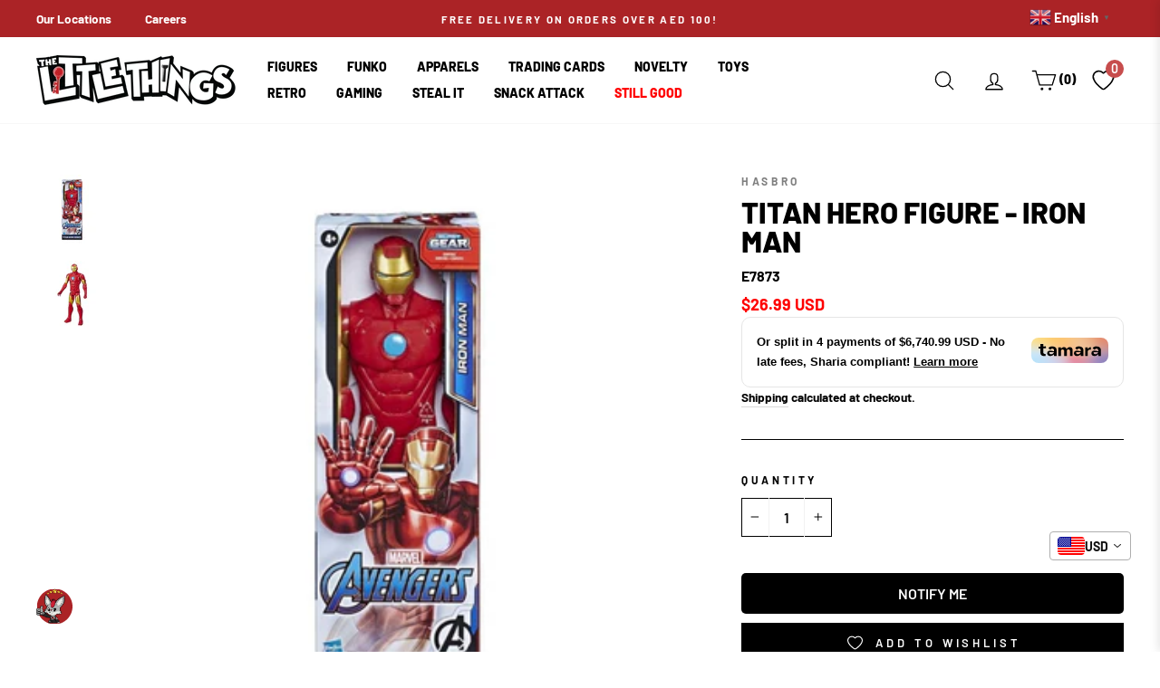

--- FILE ---
content_type: text/html; charset=utf-8
request_url: https://littlethingsme.bh/products/titan-hero-figure-iron-man
body_size: 76537
content:
<!doctype html>
<html class="no-js" lang="en"  >

  

  
<head>
 
<meta charset="utf-8">
<meta http-equiv="X-UA-Compatible" content="IE=edge,chrome=1">
<meta name="viewport" content="width=device-width,initial-scale=1">
<meta name="theme-color" content="#111111">
<link rel="canonical" href="https://littlethingsme.bh/products/titan-hero-figure-iron-man"><link rel="shortcut icon" href="//littlethingsme.bh/cdn/shop/files/Favicon_32x32.png?v=1738428432" type="image/png" /><title>Titan Hero Figure - Iron Man
&ndash; The Little Things
</title>
<meta name="description" content="Imagine fighting like an Avenger with these 12 inch Action Figures from the Titan Hero Power FX. Inspired by the Marvel Avengers End Game. Comes in assortment figures."><meta property="og:site_name" content="The Little Things">
  <meta property="og:url" content="https://littlethingsme.bh/products/titan-hero-figure-iron-man">
  <meta property="og:title" content="Titan Hero Figure - Iron Man">
  <meta property="og:type" content="product">
  <meta property="og:description" content="Imagine fighting like an Avenger with these 12 inch Action Figures from the Titan Hero Power FX. Inspired by the Marvel Avengers End Game. Comes in assortment figures."><meta property="og:image" content="http://littlethingsme.bh/cdn/shop/files/E7873_000_001_1200x1200.jpg?v=1748428410"><meta property="og:image" content="http://littlethingsme.bh/cdn/shop/files/E7873_000_002_1200x1200.jpg?v=1748428411">
  <meta property="og:image:secure_url" content="https://littlethingsme.bh/cdn/shop/files/E7873_000_001_1200x1200.jpg?v=1748428410"><meta property="og:image:secure_url" content="https://littlethingsme.bh/cdn/shop/files/E7873_000_002_1200x1200.jpg?v=1748428411">
  <meta name="twitter:site" content="@">
  <meta name="twitter:card" content="summary_large_image">
  <meta name="twitter:title" content="Titan Hero Figure - Iron Man">
  <meta name="twitter:description" content="Imagine fighting like an Avenger with these 12 inch Action Figures from the Titan Hero Power FX. Inspired by the Marvel Avengers End Game. Comes in assortment figures.">
<script>
  document.documentElement.className = document.documentElement.className.replace('no-js', 'js');

  window.theme = window.theme || {};
  theme.routes = {
    cart: "/cart",
    cartAdd: "/cart/add",
    cartChange: "/cart/change"
  };
  theme.strings = {
    soldOut: "",
    unavailable: "Unavailable",
    stockLabel: "Only [count] items in stock!",
    willNotShipUntil: "Will not ship until [date]",
    willBeInStockAfter: "Will be in stock after [date]",
    waitingForStock: "Inventory on the way",
    savePrice: "Save [saved_amount]",
    cartEmpty: "Your cart is currently empty.",
    cartTermsConfirmation: "You must agree with the terms and conditions of sales to check out"
  };
  theme.settings = {
    dynamicVariantsEnable: true,
    dynamicVariantType: "dropdown",
    cartType: "page",
    moneyFormat: "\u003cspan class=money\u003eDhs. {{amount}}\u003c\/span\u003e",
    saveType: "percent",
    recentlyViewedEnabled: false,
    predictiveSearch: false,
    predictiveSearchType: "product",
    inventoryThreshold: 10,
    quickView: false,
    themeName: 'Impulse',
    themeVersion: "3.2.1",
    currency_img_flag_url: "//littlethingsme.bh/cdn/shop/t/113/assets/flag_usd.svg?v=131545666479074708391722229918"
  };

  theme.money_format = "\u003cspan class=money\u003eDhs. {{amount}}\u003c\/span\u003e";
  theme.money_container = 'span.money';
  theme.productData = {};
  var Currency_use = false;
  var shopCurrency = 'AED';
  /* Default currency */
  var defaultCurrency = "AED" || shopCurrency;
  var currency_format = "money_format";
</script>

  <link rel="dns-prefetch" href="https://fonts.shopifycdn.com">
  <link rel="preload" href="//littlethingsme.bh/cdn/fonts/barlow/barlow_n8.b626aaae1ccd3d041eadc7b1698cddd6c6e1a1be.woff2" as="font" type="font/woff2" crossorigin="anonymous">
  <link rel="preload" href="//littlethingsme.bh/cdn/fonts/barlow/barlow_n7.691d1d11f150e857dcbc1c10ef03d825bc378d81.woff2" as="font" type="font/woff2" crossorigin="anonymous"><style data-shopify>
  :root {
    --typeHeaderPrimary: Barlow;
    --typeHeaderFallback: sans-serif;
    --typeHeaderSize: 38px;
    --typeHeaderWeight: 800;
    --typeHeaderLineHeight: 1;
    --typeHeaderSpacing: 0.0em;

    --typeBasePrimary:Barlow;
    --typeBaseFallback:sans-serif;
    --typeBaseSize: 16px;
    --typeBaseWeight: 700;
    --typeBaseSpacing: 0.0em;
    --typeBaseLineHeight: 1.6;

    --typeCollectionTitle: 18px;

    --iconWeight: 3px;
    --iconLinecaps: round;

    
      --buttonRadius: 0px;
    

    --colorGridOverlayOpacity: 0.1;



  --colorBtnPrimary:#111111;
  --colorBtnPrimaryLight:#2b2b2b;
  --colorBtnPrimaryDim:#040404;
  --colorBtnPrimaryText:#ffffff;
  --colorCartDot:#ff4f33;

  --colorLink:#000000;

  --colorTextBody:#000000;
  --colorPrice:#1c1d1d;
  --colorTextSavings:#ff0000;
  --colorSaleTag:#1c1d1d;
  --colorSaleTagText:#ffffff;

  --colorBody:#ffffff;
  --colorBodyDim:#f2f2f2;

  --colorFooter:#313131;
  --colorFooterText:#ffffff;

  --colorBorder:#000000;

  --colorNav:#ffffff;
  --colorNavText:#000000;
  --colorAnnouncement:#ab2326;
  --colorAnnouncementText:#ffffff;

  --colorHeroText:#ffffff;

  --colorModalBg:#000000;

  --colorImageOverlay:#000000;
  --colorImageOverlayOpacity:0.1;
  --colorImageOverlayTextShadow:0.2;

  --colorSmallImageBg:#ffffff;
  --colorLargeImageBg:#0f0f0f;
  --colorGridOverlay:#000000;
  --colorGridOverlayOpacity:0.1;

  --colorDrawers:#ffffff;
  --colorDrawersDim:#f2f2f2;
  --colorDrawerBorder:#e8e8e1;
  --colorDrawerText:#000000;
  --colorDrawerTextDark:#000000;
  --colorDrawerButton:#000000;
  --colorDrawerButtonText:#ffffff;
  }
}
</style>
<style>
  body .wh_fix {height: auto;}  
  body .image-fit.promo-grid__bg-image.wh_fix {height: inherit;}  
  
</style>
 
  
    <style>

    
@charset "UTF-8";/*!
  Impulse, by Archetype Themes
  http://archetypethemes.co
*/:root{--colorBtnPrimary:#111111;--colorBtnPrimaryLight:#2b2b2b;--colorBtnPrimaryDim:#040404;--colorBtnPrimaryText:#ffffff;--colorCartDot:#ff4f33;--colorLink:#000000;--colorTextBody:#000000;--colorPrice:#1c1d1d;--colorTextSavings:#ff0000;--colorSaleTag:#1c1d1d;--colorSaleTagText:#ffffff;--colorBody:#ffffff;--colorBodyDim:#f2f2f2;--colorFooter:#ffffff;--colorFooterText:#000000;--colorBorder:#000000;--colorNav:#ffffff;--colorNavText:#000000;--colorAnnouncement:#ab2326;--colorAnnouncementText:#ffffff;--colorHeroText:#ffffff;--colorModalBg:#000000;--colorImageOverlay:#000000;--colorImageOverlayOpacity:0.1;--colorImageOverlayTextShadow:0.2;--colorSmallImageBg:#ffffff;--colorLargeImageBg:#0f0f0f;--colorGridOverlay:#000000;--colorGridOverlayOpacity:0.1;--colorDrawers:#ffffff;--colorDrawersDim:#f2f2f2;--colorDrawerBorder:#e8e8e1;--colorDrawerText:#000000;--colorDrawerTextDark:#000000;--colorDrawerButton:#000000;--colorDrawerButtonText:#ffffff}@keyframes spin{0%{transform:rotate(0)}to{transform:rotate(360deg)}}@keyframes loading{0%{width:0}60%{width:100px;margin-left:-50px}to{margin-left:50px;width:0}}@keyframes preloading{0%{width:0;opacity:0}60%{width:100px;margin-left:-50px;opacity:1}to{margin-left:50px;width:0;opacity:1}}@keyframes slideshowBars{0%{width:0%}to{width:100%}}@keyframes grid-product__loading{0%,to{opacity:0}60%{opacity:.2}}@keyframes shine{to{left:-200%}}@keyframes overlay-on{0%{opacity:0}to{opacity:.6}}@keyframes overlay-off{0%{opacity:.6}to{opacity:0}}@keyframes full-overlay-on{0%{opacity:0}to{opacity:1}}@keyframes full-overlay-off{0%{opacity:1}to{opacity:0}}@keyframes modal-open{0%{opacity:0;transform:translateY(30px)}to{opacity:1;transform:translateY(0)}}@keyframes modal-closing{0%{opacity:1;transform:scale(1)}to{opacity:0;transform:scale(.9)}}@keyframes rise-up{0%{opacity:1;transform:translateY(120%)}to{opacity:1;transform:translateY(0)}}@keyframes rise-up-out{0%{opacity:1;transform:translateY(0)}to{opacity:1;transform:translateY(-120%)}}@keyframes fade-in{0%{opacity:0}to{opacity:1}}@keyframes fade-out{0%{opacity:1}to{opacity:0}}@keyframes zoom-fade{0%{opacity:0;transform:scale(1.3)}to{opacity:1;transform:scale(1)}}@keyframes zoom-fade-password{0%{opacity:0;transform:scale(1.4)}5%{opacity:1;transform:scale(1)}to{opacity:1;transform:scale(1.2)}}*,:after,:before,input{box-sizing:border-box}body,html{padding:0;margin:0;background-color:#fff;background-color:var(--colorBody);color:#000;color:var(--colorTextBody)}article,aside,details,figcaption,figure,footer,header,hgroup,main,nav,section,summary{display:block}input[type=number]::-webkit-inner-spin-button,input[type=number]::-webkit-outer-spin-button{height:auto}input[type=search]::-webkit-search-cancel-button,input[type=search]::-webkit-search-decoration{-webkit-appearance:none}.grid:after{content:"";display:table;clear:both}.grid{list-style:none;margin:0 0 0 -22px;padding:0}.grid__item{float:left;padding-left:22px;width:100%;min-height:1px}[dir=rtl] .grid__item{float:right}.grid__item[class*="--push"]{position:relative}.one-half{width:50%}.show{display:block!important}.hide{display:none!important}.text-left{text-align:left!important}.text-right,[dir=rtl] .text-left{text-align:right!important}[dir=rtl] .text-right{text-align:left!important}.text-center{text-align:center!important}@media only screen and (max-width:768px){.grid{margin-left:-17px}.grid__item{padding-left:17px}.small--one-half{width:50%}.grid--uniform .small--five-tenths:nth-of-type(odd),.grid--uniform .small--four-eighths:nth-of-type(odd),.grid--uniform .small--four-twelfths:nth-of-type(3n+1),.grid--uniform .small--one-eighth:nth-of-type(8n+1),.grid--uniform .small--one-fifth:nth-of-type(5n+1),.grid--uniform .small--one-half:nth-of-type(odd),.grid--uniform .small--one-quarter:nth-of-type(4n+1),.grid--uniform .small--one-sixth:nth-of-type(6n+1),.grid--uniform .small--one-third:nth-of-type(3n+1),.grid--uniform .small--one-twelfth:nth-of-type(12n+1),.grid--uniform .small--six-twelfths:nth-of-type(odd),.grid--uniform .small--three-sixths:nth-of-type(odd),.grid--uniform .small--three-twelfths:nth-of-type(4n+1),.grid--uniform .small--two-eighths:nth-of-type(4n+1),.grid--uniform .small--two-sixths:nth-of-type(3n+1),.grid--uniform .small--two-twelfths:nth-of-type(6n+1){clear:both}.small--hide{display:none!important}.small--text-center{text-align:center!important}}@media only screen and (max-width:959px){.medium-down--hide{display:none!important}}@media only screen and (min-width:960px){.md__show{display:none!important}}@media only screen and (min-width:769px){.medium-up--one-fifth{width:20%}.medium-up--two-fifths{width:40%}.medium-up--three-fifths{width:60%}.grid--uniform .medium-up--five-tenths:nth-of-type(odd),.grid--uniform .medium-up--four-eighths:nth-of-type(odd),.grid--uniform .medium-up--four-twelfths:nth-of-type(3n+1),.grid--uniform .medium-up--one-eighth:nth-of-type(8n+1),.grid--uniform .medium-up--one-fifth:nth-of-type(5n+1),.grid--uniform .medium-up--one-half:nth-of-type(odd),.grid--uniform .medium-up--one-quarter:nth-of-type(4n+1),.grid--uniform .medium-up--one-sixth:nth-of-type(6n+1),.grid--uniform .medium-up--one-third:nth-of-type(3n+1),.grid--uniform .medium-up--one-twelfth:nth-of-type(12n+1),.grid--uniform .medium-up--six-twelfths:nth-of-type(odd),.grid--uniform .medium-up--three-sixths:nth-of-type(odd),.grid--uniform .medium-up--three-twelfths:nth-of-type(4n+1),.grid--uniform .medium-up--two-eighths:nth-of-type(4n+1),.grid--uniform .medium-up--two-sixths:nth-of-type(3n+1),.grid--uniform .medium-up--two-twelfths:nth-of-type(6n+1){clear:both}.medium-up--hide{display:none!important}}html:not(.tab-outline) :focus{outline:0}.display-table{display:table;table-layout:fixed;width:100%}.visually-hidden{clip:rect(0,0,0,0);overflow:hidden;position:absolute;height:1px;width:1px}.visually-invisible{opacity:0!important}.skip-link:focus{clip:auto;width:auto;height:auto;margin:0;color:#000;color:var(--colorTextBody);background-color:#fff;background-color:var(--colorBody);padding:10px;opacity:1;z-index:10000;transition:none}html{touch-action:manipulation}.page-width{max-width:1500px;margin:0 auto}.page-full,.page-width{padding:0 17px}@media only screen and (min-width:769px){.page-full,.page-width{padding:0 40px}}@media only screen and (max-width:768px){.page-width--flush-small{padding:0}}.page-content,.shopify-policy__container{padding-top:40px;padding-bottom:40px}.main-content{display:block;min-height:300px}.hr--large,.hr--medium,.hr--small,hr{height:1px;border:0;border-top:1px solid #000;border-top-color:var(--colorBorder)}.hr--medium{margin:25px auto}.faux-select,body,button,input,select,textarea{font-family:var(--typeBasePrimary),var(--typeBaseFallback);font-size:calc(var(--typeBaseSize)*.85);letter-spacing:var(--typeBaseSpacing);line-height:var(--typeBaseLineHeight);-webkit-font-smoothing:antialiased;-webkit-text-size-adjust:100%;text-rendering:optimizeSpeed}@media only screen and (min-width:769px){.page-content,.shopify-policy__container{padding-top:75px;padding-bottom:75px}.main-content{min-height:700px}.hr--medium{margin:35px auto}.faux-select,body,button,input,select,textarea{font-size:var(--typeBaseSize)}}body{font-weight:var(--typeBaseWeight)}p{margin:0 0 15px}b,strong{font-weight:700}small{font-size:.85em;display:block}.label,label:not(.variant__button-label){text-transform:uppercase;letter-spacing:.3em;font-size:.75em}label{display:block;margin-bottom:10px}.h1,.h2,.h3,.h4,.h5,.h6,h1,h2,h3,h4,h5,h6{display:block;margin:0 0 7.5px}.h1 a,.h2 a,.h3 a,.h4 a,.h5 a,.h6 a,h1 a,h2 a,h3 a,h4 a,h5 a,h6 a{text-decoration:none;font-weight:inherit}.h1,.h2,.h3,h1,h2,h3{font-family:var(--typeHeaderPrimary),var(--typeHeaderFallback);font-weight:var(--typeHeaderWeight);letter-spacing:var(--typeHeaderSpacing);line-height:var(--typeHeaderLineHeight);font-family:var(--typeHeaderPrimary),var(--typeHeaderFallback)}[data-type_header_capitalize=true] .h1,[data-type_header_capitalize=true] .h2,[data-type_header_capitalize=true] .h3,[data-type_header_capitalize=true] h1,[data-type_header_capitalize=true] h2,[data-type_header_capitalize=true] h3{text-transform:uppercase}.h1,h1{font-size:calc(var(--typeHeaderSize)*.85)}.h2,h2{font-size:calc(var(--typeHeaderSize)*.73)}@media screen and (max-width:640px){.h2.product-single__title{font-size:calc(var(--typeHeaderSize)*.55)}}.h3,h3{font-size:calc(var(--typeHeaderSize)*.67)}@media only screen and (min-width:769px){.h1,.h2,.h3,.h4,.h5,.h6,h1,h2,h3,h4,h5,h6{margin:0 0 15px}.h1,h1{font-size:var(--typeHeaderSize)}.h2,h2{font-size:calc(var(--typeHeaderSize)*.85)}.h3,h3{font-size:calc(var(--typeHeaderSize)*.7)}}.h4,h4{text-transform:uppercase;letter-spacing:.3em;font-size:.75em}.h5,.h6,h5,h6{text-transform:uppercase;letter-spacing:.3em;font-size:.75em;margin-bottom:10px}@media only screen and (max-width:768px){.h5,.h6,h5,h6{margin-bottom:5px}}ol,ul{margin:0 0 15px 30px;padding:0;text-rendering:optimizeLegibility}ol ol,ol ul,ul ol,ul ul{margin:4px 0 5px 20px}li{margin-bottom:.25em}.no-bullets{list-style:none;margin-left:0}.inline-list{padding:0;margin:0}.inline-list li{display:inline-block;margin-bottom:0;vertical-align:middle;list-style-type:none}.table-wrapper{max-width:100%;overflow:auto;-webkit-overflow-scrolling:touch}.text-link,a{color:#000;color:var(--colorTextBody);text-decoration:none;background:0 0}.text-link:hover,a:hover{color:#000;color:var(--colorTextBody)}.text-link{display:inline;border:0;background:0 0;padding:0;margin:0}button[disabled],html input[disabled]{cursor:default}.btn,.product-reviews .spr-button,.product-reviews .spr-summary-actions a,.rte .btn,.shopify-payment-button .shopify-payment-button__button--unbranded{line-height:1.42;text-decoration:none;text-align:center;white-space:normal;font-size:calc(var(--typeBaseSize) - 4px);font-size:max(calc(var(--typeBaseSize) - 4px),13px);font-weight:700;text-transform:uppercase;letter-spacing:.3em;display:inline-block;padding:11px 20px;margin:0;width:auto;min-width:90px;vertical-align:middle;cursor:pointer;border:1px solid transparent;-webkit-user-select:none;-ms-user-select:none;user-select:none;-webkit-appearance:none;-moz-appearance:none;border-radius:var(--buttonRadius);color:#fff;color:var(--colorBtnPrimaryText);background:#111;background:var(--colorBtnPrimary)}@media only screen and (max-width:768px){.btn,.product-reviews .spr-button,.product-reviews .spr-summary-actions a,.rte .btn,.shopify-payment-button .shopify-payment-button__button--unbranded{padding:9px 17px;font-size:calc(var(--typeBaseSize) - 6px);font-size:max(calc(var(--typeBaseSize) - 6px),11px)}}.btn:hover,.product-reviews .spr-button:hover,.product-reviews .spr-summary-actions a:hover,.rte .btn:hover,.shopify-payment-button .shopify-payment-button__button--unbranded:hover{color:#fff;color:var(--colorBtnPrimaryText);background-color:#111;background-color:var(--colorBtnPrimary)}
  .btn.disabled,.btn[disabled],.product-reviews .spr-button.disabled,.product-reviews .spr-button[disabled],.product-reviews .spr-summary-actions a.disabled,.product-reviews .spr-summary-actions a[disabled],.rte .btn.disabled,.rte .btn[disabled],.shopify-payment-button .shopify-payment-button__button--unbranded.disabled,.shopify-payment-button .shopify-payment-button__button--unbranded[disabled]{cursor:default;color:#b6b6b6;background-color:#f6f6f6}.btn.disabled:hover,.btn[disabled]:hover,.product-reviews .spr-button.disabled:hover,.product-reviews .spr-button[disabled]:hover,.product-reviews .spr-summary-actions a.disabled:hover,.product-reviews .spr-summary-actions a[disabled]:hover,.rte .btn.disabled:hover,.rte .btn[disabled]:hover,.shopify-payment-button .shopify-payment-button__button--unbranded.disabled:hover,.shopify-payment-button .shopify-payment-button__button--unbranded[disabled]:hover{color:#b6b6b6;background-color:#f6f6f6}[data-button_style=angled] .btn.disabled:after,[data-button_style=angled] .btn.disabled:before,[data-button_style=angled] .btn[disabled]:after,[data-button_style=angled] .btn[disabled]:before,[data-button_style=angled] .product-reviews .spr-button.disabled:after,[data-button_style=angled] .product-reviews .spr-button.disabled:before,[data-button_style=angled] .product-reviews .spr-button[disabled]:after,[data-button_style=angled] .product-reviews .spr-button[disabled]:before,[data-button_style=angled] .product-reviews .spr-summary-actions a.disabled:after,[data-button_style=angled] .product-reviews .spr-summary-actions a.disabled:before,[data-button_style=angled] .product-reviews .spr-summary-actions a[disabled]:after,[data-button_style=angled] .product-reviews .spr-summary-actions a[disabled]:before,[data-button_style=angled] .rte .btn.disabled:after,[data-button_style=angled] .rte .btn.disabled:before,[data-button_style=angled] .rte .btn[disabled]:after,[data-button_style=angled] .rte .btn[disabled]:before,[data-button_style=angled] .shopify-payment-button .shopify-payment-button__button--unbranded.disabled:after,[data-button_style=angled] .shopify-payment-button .shopify-payment-button__button--unbranded.disabled:before,[data-button_style=angled] .shopify-payment-button .shopify-payment-button__button--unbranded[disabled]:after,[data-button_style=angled] .shopify-payment-button .shopify-payment-button__button--unbranded[disabled]:before{background-color:#f6f6f6;border-top:1px solid #b6b6b6;border-bottom:1px solid #b6b6b6}[data-button_style=angled] .btn,[data-button_style=angled] .product-reviews .spr-button,[data-button_style=angled] .product-reviews .spr-summary-actions a,[data-button_style=angled] .rte .btn,[data-button_style=angled] .shopify-payment-button .shopify-payment-button__button--unbranded{position:relative;border:0;margin-left:10px;margin-right:10px}[data-button_style=angled] .btn:after,[data-button_style=angled] .btn:before,[data-button_style=angled] .product-reviews .spr-button:after,[data-button_style=angled] .product-reviews .spr-button:before,[data-button_style=angled] .product-reviews .spr-summary-actions a:after,[data-button_style=angled] .product-reviews .spr-summary-actions a:before,[data-button_style=angled] .rte .btn:after,[data-button_style=angled] .rte .btn:before,[data-button_style=angled] .shopify-payment-button .shopify-payment-button__button--unbranded:after,[data-button_style=angled] .shopify-payment-button .shopify-payment-button__button--unbranded:before{content:"";position:absolute;top:0;bottom:0;width:20px;transform:skewX(-12deg);background-color:inherit}[data-button_style=angled] .btn:before,[data-button_style=angled] .product-reviews .spr-button:before,[data-button_style=angled] .product-reviews .spr-summary-actions a:before,[data-button_style=angled] .rte .btn:before,[data-button_style=angled] .shopify-payment-button .shopify-payment-button__button--unbranded:before{left:-6px}[data-button_style=angled] .btn:after,[data-button_style=angled] .product-reviews .spr-button:after,[data-button_style=angled] .product-reviews .spr-summary-actions a:after,[data-button_style=angled] .rte .btn:after,[data-button_style=angled] .shopify-payment-button .shopify-payment-button__button--unbranded:after{right:-6px}[data-button_style=square] .btn:not(.btn--secondary):not(.btn--tertiary):not(.btn--inverse):not(.btn--body):not(.btn--static),[data-button_style=square] .product-reviews .spr-button:not(.btn--secondary):not(.btn--tertiary):not(.btn--inverse):not(.btn--body):not(.btn--static),[data-button_style=square] .product-reviews .spr-summary-actions a:not(.btn--secondary):not(.btn--tertiary):not(.btn--inverse):not(.btn--body):not(.btn--static),[data-button_style=square] .rte .btn:not(.btn--secondary):not(.btn--tertiary):not(.btn--inverse):not(.btn--body):not(.btn--static),[data-button_style=square] .shopify-payment-button .shopify-payment-button__button--unbranded:not(.btn--secondary):not(.btn--tertiary):not(.btn--inverse):not(.btn--body):not(.btn--static),[data-button_style^=round] .btn:not(.btn--secondary):not(.btn--tertiary):not(.btn--inverse):not(.btn--body):not(.btn--static),[data-button_style^=round] .product-reviews .spr-button:not(.btn--secondary):not(.btn--tertiary):not(.btn--inverse):not(.btn--body):not(.btn--static),[data-button_style^=round] .product-reviews .spr-summary-actions a:not(.btn--secondary):not(.btn--tertiary):not(.btn--inverse):not(.btn--body):not(.btn--static),[data-button_style^=round] .rte .btn:not(.btn--secondary):not(.btn--tertiary):not(.btn--inverse):not(.btn--body):not(.btn--static),[data-button_style^=round] .shopify-payment-button .shopify-payment-button__button--unbranded:not(.btn--secondary):not(.btn--tertiary):not(.btn--inverse):not(.btn--body):not(.btn--static){position:relative;overflow:hidden;transition:background .2s}[data-button_style=square] .btn:not(.btn--secondary):not(.btn--tertiary):not(.btn--inverse):not(.btn--body):not(.btn--static):after,[data-button_style=square] .product-reviews .spr-button:not(.btn--secondary):not(.btn--tertiary):not(.btn--inverse):not(.btn--body):not(.btn--static):after,[data-button_style=square] .product-reviews .spr-summary-actions a:not(.btn--secondary):not(.btn--tertiary):not(.btn--inverse):not(.btn--body):not(.btn--static):after,[data-button_style=square] .rte .btn:not(.btn--secondary):not(.btn--tertiary):not(.btn--inverse):not(.btn--body):not(.btn--static):after,[data-button_style=square] .shopify-payment-button .shopify-payment-button__button--unbranded:not(.btn--secondary):not(.btn--tertiary):not(.btn--inverse):not(.btn--body):not(.btn--static):after,[data-button_style^=round] .btn:not(.btn--secondary):not(.btn--tertiary):not(.btn--inverse):not(.btn--body):not(.btn--static):after,[data-button_style^=round] .product-reviews .spr-button:not(.btn--secondary):not(.btn--tertiary):not(.btn--inverse):not(.btn--body):not(.btn--static):after,[data-button_style^=round] .product-reviews .spr-summary-actions a:not(.btn--secondary):not(.btn--tertiary):not(.btn--inverse):not(.btn--body):not(.btn--static):after,[data-button_style^=round] .rte .btn:not(.btn--secondary):not(.btn--tertiary):not(.btn--inverse):not(.btn--body):not(.btn--static):after,[data-button_style^=round] .shopify-payment-button .shopify-payment-button__button--unbranded:not(.btn--secondary):not(.btn--tertiary):not(.btn--inverse):not(.btn--body):not(.btn--static):after{content:"";position:absolute;top:0;left:150%;width:200%;height:100%;transform:skewX(-20deg);background-image:linear-gradient(90deg,transparent,hsla(0,0%,100%,.25),transparent)}[data-button_style=square] .btn:not(.btn--secondary):not(.btn--tertiary):not(.btn--inverse):not(.btn--body):not(.btn--static):hover:after,[data-button_style=square] .product-reviews .spr-button:not(.btn--secondary):not(.btn--tertiary):not(.btn--inverse):not(.btn--body):not(.btn--static):hover:after,[data-button_style=square] .product-reviews .spr-summary-actions a:not(.btn--secondary):not(.btn--tertiary):not(.btn--inverse):not(.btn--body):not(.btn--static):hover:after,[data-button_style=square] .rte .btn:not(.btn--secondary):not(.btn--tertiary):not(.btn--inverse):not(.btn--body):not(.btn--static):hover:after,[data-button_style=square] .shopify-payment-button .shopify-payment-button__button--unbranded:not(.btn--secondary):not(.btn--tertiary):not(.btn--inverse):not(.btn--body):not(.btn--static):hover:after,[data-button_style^=round] .btn:not(.btn--secondary):not(.btn--tertiary):not(.btn--inverse):not(.btn--body):not(.btn--static):hover:after,[data-button_style^=round] .product-reviews .spr-button:not(.btn--secondary):not(.btn--tertiary):not(.btn--inverse):not(.btn--body):not(.btn--static):hover:after,[data-button_style^=round] .product-reviews .spr-summary-actions a:not(.btn--secondary):not(.btn--tertiary):not(.btn--inverse):not(.btn--body):not(.btn--static):hover:after,[data-button_style^=round] .rte .btn:not(.btn--secondary):not(.btn--tertiary):not(.btn--inverse):not(.btn--body):not(.btn--static):hover:after,[data-button_style^=round] .shopify-payment-button .shopify-payment-button__button--unbranded:not(.btn--secondary):not(.btn--tertiary):not(.btn--inverse):not(.btn--body):not(.btn--static):hover:after{animation:.75s cubic-bezier(.01,.56,1,1) shine}[data-button_style=square] .btn:not(.btn--secondary):not(.btn--tertiary):not(.btn--inverse):not(.btn--body):not(.btn--static):hover,[data-button_style=square] .product-reviews .spr-button:not(.btn--secondary):not(.btn--tertiary):not(.btn--inverse):not(.btn--body):not(.btn--static):hover,[data-button_style=square] .product-reviews .spr-summary-actions a:not(.btn--secondary):not(.btn--tertiary):not(.btn--inverse):not(.btn--body):not(.btn--static):hover,[data-button_style=square] .rte .btn:not(.btn--secondary):not(.btn--tertiary):not(.btn--inverse):not(.btn--body):not(.btn--static):hover,[data-button_style=square] .shopify-payment-button .shopify-payment-button__button--unbranded:not(.btn--secondary):not(.btn--tertiary):not(.btn--inverse):not(.btn--body):not(.btn--static):hover,[data-button_style^=round] .btn:not(.btn--secondary):not(.btn--tertiary):not(.btn--inverse):not(.btn--body):not(.btn--static):hover,[data-button_style^=round] .product-reviews .spr-button:not(.btn--secondary):not(.btn--tertiary):not(.btn--inverse):not(.btn--body):not(.btn--static):hover,[data-button_style^=round] .product-reviews .spr-summary-actions a:not(.btn--secondary):not(.btn--tertiary):not(.btn--inverse):not(.btn--body):not(.btn--static):hover,[data-button_style^=round] .rte .btn:not(.btn--secondary):not(.btn--tertiary):not(.btn--inverse):not(.btn--body):not(.btn--static):hover,[data-button_style^=round] .shopify-payment-button .shopify-payment-button__button--unbranded:not(.btn--secondary):not(.btn--tertiary):not(.btn--inverse):not(.btn--body):not(.btn--static):hover{background:#2b2b2b;background:var(--colorBtnPrimaryLight);transition-delay:.25s}[data-button_style=square] .btn:not(.btn--secondary):not(.btn--tertiary):not(.btn--inverse):not(.btn--body):not(.btn--static):active,[data-button_style=square] .product-reviews .spr-button:not(.btn--secondary):not(.btn--tertiary):not(.btn--inverse):not(.btn--body):not(.btn--static):active,[data-button_style=square] .product-reviews .spr-summary-actions a:not(.btn--secondary):not(.btn--tertiary):not(.btn--inverse):not(.btn--body):not(.btn--static):active,[data-button_style=square] .rte .btn:not(.btn--secondary):not(.btn--tertiary):not(.btn--inverse):not(.btn--body):not(.btn--static):active,[data-button_style=square] .shopify-payment-button .shopify-payment-button__button--unbranded:not(.btn--secondary):not(.btn--tertiary):not(.btn--inverse):not(.btn--body):not(.btn--static):active,[data-button_style^=round] .btn:not(.btn--secondary):not(.btn--tertiary):not(.btn--inverse):not(.btn--body):not(.btn--static):active,[data-button_style^=round] .product-reviews .spr-button:not(.btn--secondary):not(.btn--tertiary):not(.btn--inverse):not(.btn--body):not(.btn--static):active,[data-button_style^=round] .product-reviews .spr-summary-actions a:not(.btn--secondary):not(.btn--tertiary):not(.btn--inverse):not(.btn--body):not(.btn--static):active,[data-button_style^=round] .rte .btn:not(.btn--secondary):not(.btn--tertiary):not(.btn--inverse):not(.btn--body):not(.btn--static):active,[data-button_style^=round] .shopify-payment-button .shopify-payment-button__button--unbranded:not(.btn--secondary):not(.btn--tertiary):not(.btn--inverse):not(.btn--body):not(.btn--static):active{background:#111;background:var(--colorBtnPrimary);transition-delay:0s}.shopify-payment-button .shopify-payment-button__button--unbranded:hover:not([disabled]){color:#fff;color:var(--colorBtnPrimaryText);background-color:#111;background-color:var(--colorBtnPrimary)}.btn--body,.btn--body:active,.btn--body:hover{border:1px solid #000;border-color:var(--colorBorder);background-color:#fff;background-color:var(--colorBody);color:#000;color:var(--colorTextBody)}.btn--circle{padding:10px;border-radius:50%;min-width:0;line-height:1}.btn--circle .icon{width:20px;height:20px}.btn--circle:after,.btn--circle:before{content:none;background:0 0;width:auto}.btn--circle.btn--large .icon{width:30px;height:30px}.btn--circle.btn--large{padding:15px}.btn--large{padding:15px 20px}.btn--full{width:100%;padding:13px 20px;transition:none}[data-button_style=angled] .btn--full{max-width:94%}.collapsible-trigger-btn{text-align:left;text-transform:uppercase;letter-spacing:.3em;font-size:.75em;display:block;width:100%;padding:17.14286px 0}[data-center-text=true] .collapsible-trigger-btn{text-align:center}@media only screen and (max-width:768px){.collapsible-trigger-btn{padding:15px 0}}img{border:0}svg:not(:root){overflow:hidden}iframe,img{max-width:100%}img[data-sizes=auto]{display:block;width:100%}.lazyload{opacity:0}.no-js .lazyload{display:none}.lazyloaded{opacity:1;transition:opacity .4s}div[data-section-type=collection-template] .lazyloaded{opacity:1!important;transition:none!important;animation:none!important}.video-wrapper{position:relative;overflow:hidden;max-width:100%;padding-bottom:56.25%;height:auto}.video-wrapper--modal{width:1000px}form{margin:0}.inline{display:inline}button,input,textarea{-webkit-appearance:none;-moz-appearance:none}button{overflow:visible;background:0 0;border:none;display:inline-block}button,input[type=submit]{cursor:pointer}input,select,textarea{border:1px solid #000;border-color:var(--colorBorder);max-width:100%;padding:8px 10px;border-radius:0}input.disabled,input[disabled],select.disabled,select[disabled],textarea.disabled,textarea[disabled]{cursor:default}textarea{min-height:100px}input[type=checkbox],input[type=radio]{margin:0 10px 0 0;padding:0;width:auto}input[type=checkbox]{-webkit-appearance:checkbox;-moz-appearance:checkbox}input[type=radio]{-webkit-appearance:radio;-moz-appearance:radio}input[type=image]{padding-left:0;padding-right:0}.faux-select,select{-webkit-appearance:none;-moz-appearance:none;appearance:none;background-image:url(//cdn.shopify.com/s/files/1/0488/4476/7390/t/7/assets/ico-select.svg);background-repeat:no-repeat;background-position:right 10px center;background-color:transparent;background-size:11px;padding-right:28px;text-indent:.01px;text-overflow:"";cursor:pointer;color:inherit}
    [dir=rtl] .faux-select,[dir=rtl] select{background-position:left 10px center;padding-right:10px;padding-left:28px}option{color:#000;background-color:#fff}option[disabled]{color:#ccc}select::-ms-expand{display:none}.hidden-label{clip:rect(0,0,0,0);overflow:hidden;position:absolute;height:1px;width:1px}label[for]{cursor:pointer}input.error,textarea.error{border-color:#d02e2e;background-color:#fff6f6;color:#d02e2e}label.error{color:#d02e2e}.selector-wrapper label{margin-right:10px}.selector-wrapper+.selector-wrapper{margin-top:15px}.input-group-field{flex:1 1 auto;margin:0;min-width:0}.icon{display:inline-block;width:20px;height:20px;vertical-align:middle;fill:currentColor}.site-footer .payment-icons .icon{width:40px;height:40px}svg.icon:not(.icon--full-color) circle,svg.icon:not(.icon--full-color) ellipse,svg.icon:not(.icon--full-color) g,svg.icon:not(.icon--full-color) line,svg.icon:not(.icon--full-color) path,svg.icon:not(.icon--full-color) polygon,svg.icon:not(.icon--full-color) polyline,svg.icon:not(.icon--full-color) rect,symbol.icon:not(.icon--full-color) circle,symbol.icon:not(.icon--full-color) ellipse,symbol.icon:not(.icon--full-color) g,symbol.icon:not(.icon--full-color) line,symbol.icon:not(.icon--full-color) path,symbol.icon:not(.icon--full-color) polygon,symbol.icon:not(.icon--full-color) polyline,symbol.icon:not(.icon--full-color) rect{fill:inherit;stroke:inherit}.icon-bag circle,.icon-bag ellipse,.icon-bag g,.icon-bag line,.icon-bag path,.icon-bag polygon,.icon-bag polyline,.icon-bag rect,.icon-cart circle,.icon-cart ellipse,.icon-cart g,.icon-cart line,.icon-cart path,.icon-cart polygon,.icon-cart polyline,.icon-cart rect,.icon-chevron-down circle,.icon-chevron-down ellipse,.icon-chevron-down g,.icon-chevron-down line,.icon-chevron-down path,.icon-chevron-down polygon,.icon-chevron-down polyline,.icon-chevron-down rect,.icon-close circle,.icon-close ellipse,.icon-close g,.icon-close line,.icon-close path,.icon-close polygon,.icon-close polyline,.icon-close rect,.icon-email circle,.icon-email ellipse,.icon-email g,.icon-email line,.icon-email path,.icon-email polygon,.icon-email polyline,.icon-email rect,.icon-filter circle,.icon-filter ellipse,.icon-filter g,.icon-filter line,.icon-filter path,.icon-filter polygon,.icon-filter polyline,.icon-filter rect,.icon-hamburger circle,.icon-hamburger ellipse,.icon-hamburger g,.icon-hamburger line,.icon-hamburger path,.icon-hamburger polygon,.icon-hamburger polyline,.icon-hamburger rect,.icon-search circle,.icon-search ellipse,.icon-search g,.icon-search line,.icon-search path,.icon-search polygon,.icon-search polyline,.icon-search rect,.icon-user circle,.icon-user ellipse,.icon-user g,.icon-user line,.icon-user path,.icon-user polygon,.icon-user polyline,.icon-user rect{fill:none!important;stroke-width:var(--iconWeight);stroke:currentColor!important;stroke-linecap:var(--iconLinecaps);stroke-linejoin:var(--iconLinecaps)}.icon__fallback-text{clip:rect(0,0,0,0);overflow:hidden;position:absolute;height:1px;width:1px}.drawer{display:none;position:fixed;overflow:hidden;-webkit-overflow-scrolling:touch;top:0;bottom:0;max-width:95%;z-index:30;color:#000;color:var(--colorDrawerText);background-color:#fff;background-color:var(--colorDrawers);box-shadow:0 0 150px rgba(0,0,0,.1);transition:transform .25s cubic-bezier(.165,.84,.44,1)}@media screen and (max-height:400px){.drawer{overflow:scroll}.drawer .drawer__contents{height:auto}}.drawer a:not(.btn),.drawer a:not(.btn):hover{color:#000;color:var(--colorDrawerText)}.drawer input,.drawer textarea{border-color:#e8e8e1;border-color:var(--colorDrawerBorder)}.drawer .btn{background-color:#000;background-color:var(--colorDrawerButton);color:#fff;color:var(--colorDrawerButtonText)}.drawer--left{width:300px;left:-300px}[dir=rtl] .drawer--left{width:300px;left:auto;right:-300px}.drawer--right{width:300px;right:-300px}[dir=rtl] .drawer--right{right:auto;left:-300px}#NavDrawer .drawer__fixed-header,.drawer__fixed-header,.drawer__footer,.drawer__header,.drawer__scrollable{padding-left:15px;padding-right:15px}@media only screen and (min-width:769px){.drawer--right{width:400px;right:-400px}[dir=rtl] .drawer--right{right:auto;left:-400px}.drawer__fixed-header,.drawer__footer,.drawer__header,.drawer__scrollable{padding-left:30px;padding-right:30px}.drawer__fixed-header,.drawer__header{height:70px}}.drawer__header{display:table;height:70px;width:100%;padding:11.53846px 0;margin-bottom:0;border-bottom:1px solid;border-bottom-color:var(--colorDrawerBorder)}@media screen and (max-width:768px){.drawer__header{cursor:pointer}#CartDrawer .drawer__header,#FilterDrawer .drawer__header{cursor:pointer;display:flex;justify-content:center;padding:18px 20px;letter-spacing:2px;text-transform:uppercase;position:relative;text-align:center;border-bottom:1px solid #e5e5e5;background:#000;color:#fff}}.dm_lvl_1 .drawer__header{display:flex;justify-content:space-between}.drawer_search_box{position:relative}.drawer_search_box input{position:absolute;top:0;left:0;width:100%;height:100%;opacity:0}.drawer__fixed-header{height:70px;overflow:visible}#NavDrawer .drawer__fixed-header{border-bottom:1px solid #e8e8e1}.drawer__close,.drawer__title{display:table-cell;vertical-align:middle}.drawer__title{width:100%}@media only screen and (max-width:768px){#CartDrawer .drawer__fixed-header,#FilterDrawer .drawer__fixed-header{padding:0;height:auto}#CartDrawer .drawer__title,#FilterDrawer .drawer__title{margin:0;font-family:inherit;font-size:inherit!important;letter-spacing:2px;padding:0}#CartDrawer .drawer__header,#FilterDrawer .drawer__header{cursor:pointer;display:flex;justify-content:center;padding:18px 20px;letter-spacing:2px;text-transform:uppercase;position:relative;text-align:center;border-bottom:1px solid #e5e5e5;background:#000;color:#fff;height:auto}#CartDrawer .drawer__close-button.js-drawer-close{position:absolute;top:0;left:0}[dir=rtl] #CartDrawer .drawer__close-button.js-drawer-close{left:auto;right:0}.drawer__title{padding-left:15px}}.drawer__close{width:1%;text-align:center}.dm_lvl_1 .drawer__close{width:38px}.drawer__close-button{position:relative;height:100%;padding:0 15px;color:inherit}.dm_lvl_1 .drawer__close-button{padding:0 5px}.drawer__close-button:active{background-color:#f2f2f2;background-color:var(--colorDrawersDim)}.drawer__close-button .icon{height:31px;width:31px}@media only screen and (min-width:769px){.drawer__close-button{right:-30px}[dir=rtl] .drawer__close-button{right:auto;left:-30px}#NavDrawer .drawer__close-button{right:0;left:0}}.drawer__contents{height:100%;display:flex;flex-direction:column}.drawer__inner,.drawer__scrollable{flex:1 1 auto;display:flex;flex-direction:column;overflow-y:hidden}.drawer__inner.dm{overflow-y:visible}.drawer__scrollable{padding-top:15px;overflow:hidden;overflow-y:auto;-webkit-overflow-scrolling:touch}.drawer__inner.is-loading .drawer__scrollable{transition:opacity .3s .7s;opacity:.4}.animation-delay-6{animation-delay:.36s}.animation-delay-3{animation-delay:.18s}.appear-delay-4{transition:transform 1s cubic-bezier(.165,.84,.44,1) .34s,opacity 1s cubic-bezier(.165,.84,.44,1) .44s}.appear-delay-3{transition:transform 1s cubic-bezier(.165,.84,.44,1) .28s,opacity 1s cubic-bezier(.165,.84,.44,1) .38s}.appear-delay-2{transition:transform 1s cubic-bezier(.165,.84,.44,1) .22s,opacity 1s cubic-bezier(.165,.84,.44,1) .32s}.appear-delay-1{transition:transform 1s cubic-bezier(.165,.84,.44,1) .1s,opacity 1s cubic-bezier(.165,.84,.44,1) .2s}.image-wrap{background:#fff;background:var(--colorSmallImageBg);overflow:hidden;position:relative}.image-wrap img:not([role=presentation]){display:block}.image-wrap svg{opacity:1!important}.no-js .image-wrap img:not([role=presentation]).lazyload{display:none}.image-wrap .animate-me,.image-wrap img:not([role=presentation]),.image-wrap svg{opacity:0}.no-js .image-wrap .animate-me,.no-js .image-wrap img:not([role=presentation]),.no-js .image-wrap svg{opacity:1}.aos-animate .image-wrap .animate-me,.aos-animate .image-wrap .lazyloaded:not([role=presentation]),.aos-animate .image-wrap svg{animation:1s cubic-bezier(.26,.54,.32,1) forwards fade-in}.loading:after,.loading:before{content:"";position:absolute;width:100px;height:5px;background:#fff;background:var(--colorBody);left:50%;top:50%;margin:-3px 0 0 -50px;z-index:4;opacity:0}.no-js .loading:after,.no-js .loading:before{display:none}.loading:before{background:#000;background:var(--colorTextBody);animation:.5s forwards fade-in}.loading:after{animation:.5s .3s infinite preloading}.appear-animation{opacity:0;transform:translateY(60px)}.product-reviews #shopify-product-reviews{margin:0}.site-footer{padding-bottom:30px;background-color:#fff;background-color:var(--colorFooter);color:#000;color:var(--colorFooterText)}@media only screen and (max-width:950px){[dir=rtl] .site-footer .page-width .grid{display:flex;flex-wrap:wrap}}.site-footer .footer__collapsible{font-size:calc(var(--typeBaseSize)*.85)}@media only screen and (min-width:769px){.site-footer{padding-top:60px;padding-bottom:60px}.site-footer input,.site-footer select,.site-footer textarea{font-size:calc(var(--typeBaseSize)*.85)}}@media only screen and (max-width:768px){[data-center-text=true] .site-footer{text-align:center}.site-footer{overflow:hidden;padding-bottom:0}.site-footer .grid__item{padding-bottom:5px}.site-footer .grid__item:after{content:"";border-bottom:1px solid #000;border-bottom-color:var(--colorFooterText);opacity:.12;display:block}.site-footer .grid__item:first-child{padding-top:7.5px}.site-footer .grid__item:last-child:after{display:none}[data-center-text=true] .footer__title{text-align:center}}.site-footer a{color:#000;color:var(--colorFooterText)}.footer__small-text{font-size:max(calc(var(--typeBaseSize)*.7),12px);padding:7.5px 0;margin:0}ul+.footer__small-text{padding-top:15px}.footer__clear{clear:both;height:30px}.footer__section{margin-bottom:15px}.footer__title{color:#000;color:var(--colorFooterText)}@media only screen and (min-width:769px){.footer__section{margin-top:30px;margin-bottom:0}.footer__item-padding{padding-right:60px}[dir=rtl] .footer__item-padding{padding-right:0;padding-left:60px}.footer__title{margin-bottom:20px;font-weight:700;letter-spacing:.1em}.site-footer__linklist a{opacity:.65;transition:.3s}.site-footer__linklist a:hover{opacity:1}}.site-footer__linklist{margin:0}.site-footer__linklist a{display:inline-block;padding:4px 0}.footer__newsletter{position:relative;display:inline-block;max-width:300px;width:100%}.footer__newsletter-input{padding:10px 45px 10px 0;background-color:#fff;background-color:var(--colorFooter);color:#000;color:var(--colorFooterText);max-width:300px;width:100%;border:0;border-radius:0;border-bottom:2px solid #000;border-bottom-color:var(--colorFooterText)}[dir=rtl] .footer__newsletter-input{padding:10px 0 10px 45px}
      .footer__newsletter-input:focus{border:0;border-bottom:2px solid #000;border-bottom-color:var(--colorFooterText)}.footer__newsletter-input::-webkit-input-placeholder{color:#000;color:var(--colorFooterText);opacity:1}.footer__newsletter-input:-moz-placeholder{color:#000;color:var(--colorFooterText);opacity:1}.footer__newsletter-input::-moz-placeholder{color:#000;color:var(--colorFooterText);opacity:1}.footer__newsletter-input:-ms-input-placeholder{color:#000;color:var(--colorFooterText);opacity:1}.footer__newsletter-input::-ms-input-placeholder{color:#000;color:var(--colorFooterText);opacity:1}.footer__newsletter-btn{position:absolute;top:50%;transform:translateY(-50%);right:0;color:#000;color:var(--colorFooterText);padding:0}[dir=rtl] .footer__newsletter-btn{right:auto;left:0}.footer__newsletter-btn .icon{width:26px;height:24px}.footer__newsletter-btn-label{display:none;font-size:calc(var(--typeBaseSize)*.85)}.footer__logo{margin:15px 0}@media only screen and (min-width:769px){.footer__logo{margin:0 0 20px}}.footer__logo a{display:block}.footer__logo img{display:inline-block;transform:translateZ(0);max-height:100%}.footer__logo_soc_all{margin-top:25px}.footer__social{margin:0}.footer__social li{display:inline-block;margin:0 15px 15px 0}[dir=rtl] .footer__social li{margin:0 0 15px 15px}@media only screen and (max-width:768px){.footer__social li,[dir=rtl] .footer__social li{display:inline-block;margin:0 7px 15px}.footer__collapsible{padding:0 0 15px}}.footer__social a{display:block}.footer__social .icon{width:22px;height:22px}@media only screen and (min-width:769px){.footer__social .icon{width:24px;height:24px}}@media only screen and (max-width:768px){.footer_collapsible--disabled{padding-top:15px}}.site-footer .faux-select,.site-footer select{background-image:url(//cdn.shopify.com/s/files/1/0488/4476/7390/t/7/assets/ico-select-footer.svg)}.payment-icons{-webkit-user-select:none;-ms-user-select:none;user-select:none;cursor:default}.payment-icons li{cursor:default;margin:0 4px}.errors,.form-error{color:#d02e2e;background-color:#fff6f6;border-color:#d02e2e}.errors a,.form-error a{color:#d02e2e;text-decoration:underline}.errors a:hover,.form-error a:hover{text-decoration:none}.pagination{margin:0;padding:60px 0;text-align:center}.pagination>span{display:inline-block;vertical-align:middle;line-height:1}.pagination a{display:inline-block}.pagination .page.current,.pagination a{padding:8px 12px}.pagination .page.current{opacity:.3}.pagination .next,.pagination .prev{color:#fff;color:var(--colorBtnPrimaryText);background:#111;background:var(--colorBtnPrimary);width:43px;margin:0 10px}.pagination .next a,.pagination .prev a{display:flex;align-items:center;justify-content:center;padding:15px}.pagination .next .icon,.pagination .prev .icon{color:#fff;color:var(--colorBtnPrimaryText);width:13px;height:14px}.rte:after{content:"";display:table;clear:both}.rte{margin-bottom:7.5px}.rte ol,.rte p,.rte table,.rte ul{margin-bottom:15px}@media only screen and (min-width:769px){.rte{margin-bottom:15px}.rte ol,.rte p,.rte table,.rte ul{margin-bottom:25px}.header-layout[data-logo-align=center] .header-item--logo{margin:0 30px}}.rte li,.rte ol:last-child,.rte p:last-child,.rte table:last-child,.rte ul:last-child{margin-bottom:0}.text-center .rte ol,.text-center .rte ul,.text-center.rte ol,.text-center.rte ul{list-style-position:inside;margin-left:0}.header-layout{display:flex;justify-content:space-between}.header-item{display:flex;align-items:center;flex:1 1 auto}.header-item--logo{flex:0 0 auto}.header-item--icons{justify-content:flex-end;flex:0 1 auto}.header-layout[data-logo-align=center] .header-item--icons,.header-layout[data-logo-align=center] .header-item--navigation{flex:1 1 130px}.header-layout[data-logo-align=left] .site-header__logo{margin-right:10px}@media only screen and (max-width:950px) and (min-width:310px){.header-layout[data-logo-align=center] .site-header__logo,.header-layout[data-logo-align=left]:not(.header-layout--left-drawer):not(.header-layout--left) .site-header__logo{position:absolute;top:50%;left:50%;transform:translate(-50%,-50%);margin:0}.header-layout.header-layout--left[data-logo-align=left] .header-item--logo{margin-right:auto;margin-left:20px}[dir=rtl] .header-layout.header-layout--left[data-logo-align=left] .header-item--logo{margin-right:10px;margin-left:auto}.header-layout.header-layout--left[data-logo-align=left] .md__show_1{margin-left:-12px}[dir=rtl] .header-layout.header-layout--left[data-logo-align=left] .md__show_1{margin-left:0;margin-right:-12px}}@media only screen and (max-width:330px){.header-layout[data-logo-align=left] .site-header__logo{margin-right:0}}.header-item--icons .site-nav{margin-right:-12px}[dir=rtl] .header-item--icons .site-nav{margin-left:-12px;margin-right:0}@media only screen and (max-width:768px){.pagination .next,.pagination .prev{width:35px}.pagination .next .icon,.pagination .prev .icon{width:12px;height:12px}.header-layout.header-layout--left[data-logo-align=left] .md__show_1{margin-left:-7.5px}[dir=rtl] .header-layout.header-layout--left[data-logo-align=left] .md__show_1{margin-left:0;margin-right:-7.5px}.header-item--icons .site-nav{margin-right:-7.5px}[dir=rtl] .header-item--icons .site-nav{margin-left:-7.5px;margin-right:0}}.site-header{position:relative;padding:7px 0;background:#fff;background:var(--colorNav)}.site-header__logo{position:relative;margin:10px 0;display:block;font-size:30px;z-index:6}.header-layout[data-logo-align=center] .site-header__logo{margin-left:auto;margin-right:auto;text-align:center}.site-header__logo a{max-width:100%}.site-header__logo a,.site-header__logo a:hover{text-decoration:none}.site-header__logo img{display:block}.header-layout[data-logo-align=center] .site-header__logo img{margin-left:auto;margin-right:auto}.site-header__logo-link{display:flex;align-items:center;color:#000;color:var(--colorNavText)}.site-header__logo-link:hover{color:#000;color:var(--colorNavText)}.header-sticky-wrapper{position:relative}.site-header__search-container{display:none;position:absolute;left:0;right:0;bottom:200%;height:100%;z-index:28;overflow:hidden}.site-header__search-container.is-active{display:block;overflow:visible;bottom:0}.site-header__search{position:absolute;top:0;left:0;bottom:0;right:0;z-index:28;display:flex;transform:translate3d(0,-110%,0);background-color:#fff;background-color:var(--colorBody);color:#000;color:var(--colorTextBody)}.site-header__search .page-width{flex:1 1 100%;display:flex;align-items:stretch}@media only screen and (max-width:768px){.site-header__logo-link{margin:0 auto}.site-header__search .page-width{padding:0}}.is-active .site-header__search{transform:translateZ(0)}.site-header__search .icon{width:30px;height:30px}.site-header__search-form{flex:1 1 auto;display:flex}@media only screen and (min-width:769px){.site-header{padding:10px 0}.toolbar+.header-sticky-wrapper .site-header{border-top:1px solid rgba(0,0,0,.1)}.text-center .site-header__logo{padding-right:0;margin:10px auto}.site-header__search-form{padding:15px 0}}.site-header__search-input{border:0;width:100px;flex:1 1 auto}.site-header__search-input:focus{border:0;outline:0}.site-header__search-btn{padding:0 15px}@media only screen and (min-width:769px){.site-header__search-btn--submit{padding:0 15px 0 0}.site-header__search-btn--submit .icon{position:relative;top:-1px;width:28px;height:28px}}img.lazyloaded{opacity:1!important}.toolbar{background:#fff;background:var(--colorNav);color:#000;color:var(--colorNavText);font-size:calc(var(--typeBaseSize)*.85)}.toolbar a{color:#000;color:var(--colorNavText)}.toolbar__content{display:flex;justify-content:flex-end;align-items:center}.toolbar__item{flex:0 1 auto}.announcement_top_true .toolbar__content{position:relative;justify-content:space-between}.announcement_top_true .toolbar__item{width:25%;flex:0 1 auto}.announcement_top_true .toolbar__item--menu{position:absolute;bottom:0;left:0}[dir=rtl] .announcement_top_true .toolbar__item--menu{left:auto;right:0}@media only screen and (max-width:1100px){.announcement_top_true .toolbar__item{width:33.33%}.announcement_top_true .toolbar__item--menu{position:static}}.announcement_top_true .toolbar__item--soc{position:absolute;bottom:0;right:0}[dir=rtl] .announcement_top_true .toolbar__item--soc{left:0;right:auto}@media only screen and (max-width:1100px){.announcement_top_true .toolbar__item--soc{position:static}}@media only screen and (min-width:1101px){.announcement_top_true .toolbar__item--menu a{color:#fff;padding:10px;margin-right:14px;position:relative}[dir=rtl] .announcement_top_true .toolbar__item--menu a{margin-right:0;margin-left:14px}.announcement_top_true .toolbar__item--menu a:after{content:'';width:0;height:1px;position:absolute;left:10px;bottom:7px;transition:.5s;background:currentColor;opacity:0}.announcement_top_true .toolbar__item--menu a:hover:after{width:calc(100% - 20px);opacity:1}.announcement_top_true .toolbar__social a{color:#fff!important;padding:10px}.announcement_top_true .toolbar__social a.pick_currency{padding:0}}.nice-select .list{color:#000}.toolbar__item:first-child{padding-left:0}.toolbar__item:last-child{padding-right:0}.toolbar__item .faux-select,.toolbar__item select{font-size:14px;padding-top:5px;padding-bottom:5px}.toolbar__item--menu{flex:1 1 auto}.toolbar__menu{margin-left:-10px}[dir=rtl] .toolbar__menu{margin-left:0;margin-right:-10px}.toolbar__menu a{display:block;padding:5px 10px}.toolbar__social{text-align:right;display:flex;align-items:center;justify-content:flex-end}[dir=rtl] .toolbar__social{text-align:left}@media only screen and (max-width:1360px) and (min-width:1101px){.toolbar__social li.soc{display:none}}.toolbar__social a{display:block;padding:5px 10px}.toolbar__social a.pick_currency{padding:0}.toolbar__social .icon{position:relative;top:-2px;width:16px;height:16px}.section-header{margin-bottom:30px}@media only screen and (min-width:769px){.section-header{margin-bottom:50px}}[data-type_headers_align_text=true] .section-header{text-align:center}.section-header__title{margin-bottom:0;font-family:Univers,Futura,sans-serif;font-size:2.11765em;letter-spacing:1px;font-weight:400}.site-nav{margin:0}.text-center .site-navigation{margin:0 auto}.header-layout--left .site-navigation{padding-left:10px}.site-nav__icons{white-space:nowrap}.site-nav__item{position:relative;display:inline-block;margin:0}.site-nav__item li{display:block}.site-nav__link{display:inline-block;vertical-align:middle;text-decoration:none;padding:7.5px 15px;white-space:nowrap;color:#000;color:var(--colorNavText);font-family:var(--typeHeaderPrimary),var(--typeHeaderFallback)}.site-nav__link[data-title=SALE],.site-nav__link[data-title=SALE]:hover,.site-nav__link[data-title=Sale],.site-nav__link[data-title=Sale]:hover,.site-nav__link[data-title=sale],.site-nav__link[data-title=sale]:hover{color:#f93c3c}.site-header--heading-style .site-nav__link{font-family:var(--typeHeaderPrimary),var(--typeHeaderFallback);font-weight:var(--typeHeaderWeight);letter-spacing:var(--typeHeaderSpacing);line-height:var(--typeHeaderLineHeight)}[data-type_header_capitalize=true] .site-header--heading-style .site-nav__link{text-transform:uppercase}.site-nav__link:hover{color:#000;color:var(--colorNavText)}.site-nav--has-dropdown>.site-nav__link{position:relative;z-index:6}@media only screen and (max-width:959px){input,select,textarea{font-size:16px!important}.site-nav__link{padding:7.5px}}.site-nav__link--underline{position:relative}.site-nav__link--underline:after{content:"";display:block;position:absolute;bottom:0;left:0;right:100%;margin:0 15px;border-bottom:2px solid currentColor;transition:right .5s}.site-nav--has-dropdown .site-nav__link--underline:after{border-bottom-color:#000;border-bottom-color:var(--colorTextBody)}.site-nav__item:hover .site-nav__link--underline:after{right:0}.site-nav--has-dropdown{z-index:6}.site-nav--has-dropdown.is-focused,.site-nav--has-dropdown:hover{z-index:7}.site-nav--has-dropdown.is-focused>a,.site-nav--has-dropdown:hover>a{color:#000!important;color:var(--colorTextBody)!important;background-color:#fff;background-color:var(--colorBody);opacity:1;transition:none}.site-nav__link--icon{padding-left:12px;padding-right:12px}#NavDrawer .site-nav__link--icon{padding-left:7.5px;padding-right:7.5px}@media only screen and (max-width:768px){.site-nav__link--icon{padding-left:7.5px;padding-right:7.5px}.site-nav__link--icon+.site-nav__link--icon{margin-left:-4px}}.site-nav__link--icon .icon{width:30px;height:30px}[dir=rtl] .site-nav__link--icon .icon.icon-hamburger{transform:rotate(180deg)}.site-nav__dropdown{position:absolute;left:0;margin:0;z-index:5;display:block;visibility:hidden;background-color:#fff;background-color:var(--colorBody);min-width:100%;padding:10px 0 5px;box-shadow:0 10px 20px rgba(0,0,0,.09);transform:translate3d(0,-12px,0)}[dir=rtl] .site-nav__dropdown{right:0;left:auto}.is-focused>.site-nav__dropdown,.site-nav--has-dropdown:hover .site-nav__dropdown{display:block;visibility:visible;transform:translateZ(0);transition:.3s cubic-bezier(.2,.06,.05,.95)}.site-nav__dropdown li{margin:0}.site-nav__dropdown>li{position:relative}.site-nav__dropdown>li>a{position:relative;z-index:6}.site-nav__dropdown a{background-color:#fff;background-color:var(--colorBody);font-family:var(--typeHeaderPrimary),var(--typeHeaderFallback)}.site-nav__dropdown>li:hover>a{background-color:#f2f2f2;background-color:var(--colorBodyDim)}.cart-link{position:relative;display:block}.megamenu{padding:39px 0;line-height:1.8;transform:none;opacity:0;transition:.3s cubic-bezier(.2,.06,.05,.95);transition-delay:.3s}.is-focused>.megamenu,.site-nav--has-dropdown:hover .megamenu{opacity:1;transition-delay:0s}.is-focused>.megamenu .appear-animation,.site-nav--has-dropdown:hover .megamenu .appear-animation{opacity:1;transform:none}.site-nav--is-megamenu.site-nav__item{position:static}.text-center .megamenu .grid{text-align:center}.text-center .megamenu .grid .grid__item{float:none;display:inline-block;vertical-align:top;text-align:left}.modal{display:none;bottom:0;left:0;opacity:1;overflow:hidden;position:fixed;right:0;top:0;z-index:25;color:#fff;align-items:center;justify-content:center}.modal .btn:not([disabled]):not(.btn--secondary),.modal .btn:not([disabled]):not(.btn--secondary):hover{color:#fff;color:var(--colorBtnPrimaryText)}.modal__inner{transform-style:preserve-3d;flex:0 1 auto;margin:15px;max-width:100%;display:flex;align-items:center}.modal__centered{position:relative;flex:0 1 auto;min-width:1px;max-width:100%}.modal__close{border:0;padding:15px;position:fixed;top:0;right:0;color:#fff}.modal__close .icon{width:28px;height:28px}.modal__close:focus,.modal__close:hover{color:#fff}.modal .page-content,.modal .page-width{padding:0}.collapsible-trigger{color:inherit;position:relative}.collapsible-trigger__icon{display:block;position:absolute;right:0;top:50%;width:10px;height:10px;transform:translateY(-50%)}[dir=rtl] .collapsible-trigger__icon{left:0;right:auto}@media only screen and (min-width:769px){.site-nav__link--icon .icon{width:28px;height:28px}.site-nav__link--icon .icon.icon-user{position:relative;top:1px}.modal__inner{margin:40px}.modal__close{padding:30px}.collapsible-trigger__icon{width:12px;height:12px}}.collapsible-trigger__icon .icon{display:block;width:10px;height:10px;transition:.1s ease-in}@media only screen and (min-width:769px){.collapsible-trigger__icon .icon{width:12px;height:12px}}.collapsible-trigger.is-open .collapsible-trigger__icon>.icon-chevron-down{transform:scaleY(-1)}.collapsible-content{transition:opacity .3s cubic-bezier(.25,.46,.45,.94),height .3s cubic-bezier(.25,.46,.45,.94)}.collapsible-content.is-open{visibility:visible;opacity:1;transition:opacity 1s cubic-bezier(.25,.46,.45,.94),height .35s cubic-bezier(.25,.46,.45,.94)}@media only screen and (max-width:768px){.collapsible-content--small{visibility:hidden;-webkit-backface-visibility:hidden;backface-visibility:hidden;opacity:0;height:0}.collapsible-content--small .collapsible-content__inner{transform:translateY(40px)}}.collapsible-content__inner{transition:transform .3s cubic-bezier(.25,.46,.45,.94)}.is-open .collapsible-content__inner{transform:translateY(0);transition:transform .5s cubic-bezier(.25,.46,.45,.94)}.pswp{display:none;position:absolute;width:100%;height:100%;left:0;top:0;overflow:hidden;touch-action:none;z-index:1500;-webkit-text-size-adjust:100%;-webkit-backface-visibility:hidden;outline:0}.pswp__bg{position:absolute;left:0;top:0;width:100%;height:100%;background:#fff;background:var(--colorBody);opacity:0;transform:translateZ(0);-webkit-backface-visibility:hidden;will-change:opacity;transition:opacity 333ms cubic-bezier(.4,0,.22,1)}.pswp__scroll-wrap{position:absolute;left:0;top:0;width:100%;height:100%;overflow:hidden}.pswp__container,.pswp__zoom-wrap{touch-action:none;position:absolute;left:0;right:0;top:0;bottom:0;-webkit-backface-visibility:hidden}.pswp__container,.pswp__img{-webkit-user-select:none;-ms-user-select:none;user-select:none;-webkit-tap-highlight-color:transparent;-webkit-touch-callout:none}.pswp__item{position:absolute;left:0;right:0;top:0;bottom:0;overflow:hidden}.pswp__button{position:relative}.pswp__button:after{content:"";display:block;position:absolute;top:0;left:0;right:0;bottom:0}.pswp__button--arrow--left .icon,.pswp__button--arrow--right .icon{width:13px;height:13px;margin:8px}.pswp__button[disabled]{opacity:0;pointer-events:none}.pswp__ui{position:absolute;display:flex;justify-content:center;align-items:center;bottom:30px;left:0;right:0;transform:translateY(0);transition:transform .25s .6s}[dir=rtl] .pswp__ui{direction:ltr}.pswp__ui .btn{margin:15px}.pswp__ui--hidden{transform:translateY(150%);transition:transform .25s}.slick-prev{left:25px}.slick-next{right:25px}::-webkit-input-placeholder{color:inherit;opacity:.5}:-moz-placeholder{color:inherit;opacity:.5}:-ms-input-placeholder{color:inherit;opacity:.5}::-ms-input-placeholder{color:inherit;opacity:1}input,select,textarea{background-color:inherit;color:inherit}input.disabled,input[disabled],select.disabled,select[disabled],textarea.disabled,textarea[disabled]{background-color:#f6f6f6;border-color:transparent}input:active,input:focus,select:active,select:focus,textarea:active,textarea:focus{border:1px solid #000;border-color:var(--colorTextBody)}input[type=image]{background-color:transparent}[data-center-text=true] .social-sharing{text-align:center}.social-sharing .icon{height:18px;width:18px}.social-sharing__link{display:inline-block;color:#000;color:var(--colorTextBody);border-radius:2px;margin:0 18px 0 0;text-decoration:none;font-weight:400}.social-sharing__link:last-child{margin-right:0}.social-sharing__title{font-size:calc(var(--typeBaseSize)*.85);display:inline-block;vertical-align:middle;padding-right:15px;padding-left:3px}.index-section{margin:40px 0}.index-section+.index-section,.index-section+.index-section--hidden,.main-content+.index-section{margin-top:0}@media only screen and (max-width:768px){.slick-prev{left:12px}.slick-next{right:12px}.hero--mobile--250px:not([data-natural]){height:250px}.hero--mobile--300px:not([data-natural]){height:300px}.hero--mobile--400px:not([data-natural]){height:400px}.hero--mobile--500px:not([data-natural]){height:500px}.hero--mobile--100vh:not([data-natural]){height:90vh}.grid-overflow-wrapper .grid-product{margin-bottom:0}}.site-header__logo .logo--inverted{opacity:0;visibility:hidden;overflow:hidden;height:0}@media only screen and (min-width:769px){.index-section{margin:55px 0}.site-header__logo{text-align:left}}.header-logo a,.site-header__logo a{color:#000;color:var(--colorNavText)}.site-nav__dropdown-link{display:block;padding:8px 25px 8px 15px;white-space:nowrap}[dir=rtl] .site-nav__dropdown-link{display:block;padding:8px 15px 8px 25px;white-space:nowrap;text-align:right}.megamenu .site-nav__dropdown-link{padding:4px 0;white-space:normal}.grid-product{margin-bottom:15px}@media only screen and (min-width:769px){.grid-product{margin-bottom:30px}}.grid-product__content{position:relative;text-align:left;background:#fff}.grid-product__title--heading{font-family:var(--typeHeaderPrimary),var(--typeHeaderFallback);font-weight:var(--typeHeaderWeight);letter-spacing:var(--typeHeaderSpacing);line-height:var(--typeHeaderLineHeight);font-size:calc(var(--typeBaseSize) + 2px);line-height:1}[data-type_header_capitalize=true] .grid-product__title--heading{text-transform:uppercase}[data-type_product_capitalize=true] .grid-product__title{text-transform:uppercase;font-size:calc(var(--typeBaseSize) - 2px);letter-spacing:.12em;font-weight:700}.grid-product__title{word-break:break-word;-webkit-hyphens:auto;-ms-hyphens:auto;hyphens:auto}.grid-product__link{display:block}.grid-product__image-mask{position:relative;overflow:hidden}.grid-product__image{display:block;margin:0 auto;width:100%}[data-center-text=true] .grid-product__meta{text-align:center}.grid-product__meta{position:relative;padding:10px 0 6px;line-height:1.5}.grid-product__meta+.grid-product__meta{padding-top:0}.grid-product__meta.top{display:flex;justify-content:space-between;align-items:center;position:relative;height:20px;padding:4px 0;box-sizing:content-box}.grid-product__vendor{text-transform:uppercase;letter-spacing:.15em;font-size:.75em;margin-top:5px;opacity:.65}@media only screen and (max-width:768px){[data-type_product_capitalize=true] .grid-product__title{font-size:calc(var(--typeBaseSize) - 4px);font-weight:400;letter-spacing:.1em}.grid-product__vendor{letter-spacing:.1em;font-size:.7em}}.grid-product__price{font-size:calc(var(--typeBaseSize)*.85);color:#1c1d1d;color:var(--colorPrice);margin-top:5px}
      .grid-product__tag{font-size:calc(var(--typeBaseSize)*.65);position:absolute;top:0;right:2px;line-height:1;padding:6px 5px 6px 7px;color:#fff;color:var(--colorBtnPrimaryText);z-index:2;transition:opacity .4s}[dir=rtl] .grid-product__tag{right:auto;left:2px}.grid__item_relative{position:relative}body .grid-product__tag{width:60px;height:60px;border-radius:100%;display:flex;flex-wrap:wrap;align-items:center;justify-content:center;padding:3px;color:#fff!important;text-align:center;font-weight:700;text-transform:uppercase;letter-spacing:1px;line-height:1.1}@media screen and (max-width:768px){body .grid-product__tag{width:45px;height:45px;font-size:10px}}.grid-product__tag.grid-product__tag--sale{background-color:red!important;}@media only screen and (min-width:769px){.grid-product__tag{font-size:calc(var(--typeBaseSize)*.85);padding:7px 7px 7px 9px}}.grid-product__tag--sale{background-color:#1c1d1d;background-color:var(--colorSaleTag);color:#fff;color:var(--colorSaleTagText)}.quick-product__btn{font-size:calc(var(--typeBaseSize)*.85);position:absolute;bottom:10px;right:10px;left:10px;z-index:2;background-color:#111;background-color:var(--colorBtnPrimary);color:#fff;color:var(--colorBtnPrimaryText);overflow:hidden;padding:8px 5px;text-align:center;cursor:pointer;opacity:0;transform:translateY(5px);transition:opacity .25s,transform .25s ease-out,background .4s}.no-js .quick-product__btn{display:none}.grid-product__content:hover .quick-product__btn{opacity:1;transform:translateY(0);transition:opacity .25s,transform .25s ease-out}@media only screen and (max-width:768px){.grid-overflow-wrapper{overflow:hidden;overflow-x:scroll;-webkit-overflow-scrolling:touch}.grid-overflow-wrapper .grid{white-space:nowrap;display:flex}.grid-overflow-wrapper .grid__item{width:39vw;flex:0 0 39vw;display:inline-block;float:none;white-space:normal}.grid-overflow-wrapper .grid__item:first-child{margin-left:17px}.grid-overflow-wrapper .grid__item:last-child:after{content:"";display:inline-block;width:100%;margin-right:17px}.grid-overflow-wrapper .grid-product__price,.grid-overflow-wrapper .grid__item{font-size:.75rem}[data-aos=overflow__animation]{transform:translateX(100vw);transition:.8s cubic-bezier(.25,.46,.45,.94)}[dir=rtl] [data-aos=overflow__animation]{transform:translateX(0)}}.announcement-bar{font-size:calc(var(--typeBaseSize)*.75);position:relative;text-align:center;background-color:var(--colorAnnouncement);color:#fff;color:var(--colorAnnouncementText);padding:10px 0;border-bottom-color:#000;border-bottom-color:var(--colorBorder)}@media only screen and (min-width:769px){.announcement-bar{font-size:calc(var(--typeBaseSize)*.85)}}.announcement_top_true .announcement-slider{width:50%;margin-left:25%;margin-right:25%}@media only screen and (max-width:1100px){.announcement_top_true .announcement-slider{width:100%;margin-left:0;margin-right:0}}.announcement-slider__slide{display:none;position:relative;overflow:hidden;padding:0 5px}.announcement-slider__slide:first-child{display:block}.announcement-link{display:block;color:#fff;color:var(--colorAnnouncementText)}.announcement-link:active,.announcement-link:hover{color:#fff;color:var(--colorAnnouncementText)}.announcement-text{font-weight:700;display:block;text-transform:uppercase;letter-spacing:.2em;font-size:.85em}.announcement-link-text{display:block}.announcement-link .announcement-link-text{text-decoration:underline}@media only screen and (min-width:769px){.announcement-slider--compact .announcement-link-text,.announcement-slider--compact .announcement-text{display:inline}.announcement-slider--compact .announcement-text+.announcement-link-text{padding-left:5px}}.newsletter__input:-moz-placeholder{color:#000;color:var(--colorTextBody);opacity:1}.newsletter__input:-ms-input-placeholder{color:#000;color:var(--colorTextBody)}.type-image .image-wrap,.type-image a,.type-image img{width:100%}.page-content--product{padding-top:55px}.product-single__meta{padding-left:45px}@media only screen and (max-width:1050px){.product-single__meta{text-align:center;padding-left:0;margin-top:15px}}.product-single__meta .social-sharing{margin-top:30px}.product-single__meta .rte{text-align:left}[dir=rtl] .product-single__meta .rte{text-align:right}.product-single__vendor{text-transform:uppercase;letter-spacing:.3em;font-size:.75em;margin-bottom:7.5px;opacity:.5}.product-single__title{margin-bottom:10px;word-wrap:break-word}.product-single__sku{margin-bottom:5px}.product-single__description,.product-single__form{margin-bottom:30px}.product-single__variants{display:none}.no-js .product-single__variants{display:block;margin-bottom:30px}.product-image-main{position:relative}.product-video-trigger{position:absolute;top:50%;left:50%;transform:translate(-50%,-50%)}.product__photos--beside{display:flex;width:100%}.product__photos{direction:ltr}.product__photos a{display:block;max-width:100%}.product__photos img{display:block;margin:0 auto;max-width:100%;width:100%}.product__main-photos{position:relative;overflow:hidden;flex:1 1 auto}.product__main-photos img{display:none}.product__main-photos .slick-initialized img,.product__main-photos .starting-slide img{display:block}.product__main-photos .secondary-slide:not(.slick-slide){display:none}@media only screen and (max-width:768px){.page-content--product{padding-top:0}.product__main-photos{margin-left:-17px;margin-right:-17px}}.product__thumbs{position:relative}.product__thumbs--beside{flex:0 0 60px;max-width:60px;margin-left:8.5px}[dir=rtl] .product__thumbs--beside{order:-1;margin-left:0;margin-right:8.5px}.product__thumb-item{border:2px solid transparent}.product__thumb-item a:focus{outline:0}.product__thumb-item a:focus:before{content:"";display:block;position:absolute;top:0;left:0;right:0;bottom:0;box-shadow:inset 0 0 0 2px #000;box-shadow:inset 0 0 0 2px var(--colorTextBody);z-index:1}.product__thumb-item a:active:before{content:none}.product__thumbs--beside .product__thumb-item{margin-bottom:8.5px}.product__thumb{position:relative;display:block;cursor:pointer}.product__thumb-icon{position:absolute;top:5px;right:5px;background-color:#000;background-color:var(--colorTextBody);border-radius:100px;padding:6px;z-index:1;opacity:0;transition:opacity .5s;font-size:0}.product__thumb-icon .icon{fill:#fff;fill:var(--colorBody);width:10px;height:10px}@media only screen and (min-width:769px){.product__thumbs--beside{flex:0 0 80px;max-width:80px;margin-left:15px}[dir=rtl] .product__thumbs--beside{margin-left:0;margin-right:15px}.product__thumbs--beside.product__thumbs-placement--left{order:-1;margin-left:0;margin-right:15px}[dir=rtl] .product__thumbs--beside.product__thumbs-placement--left{order:1;margin-left:15px;margin-right:0}.product__thumbs--beside .product__thumb-item{margin-bottom:15px}.product__thumb-icon .icon{width:13px;height:13px}}.product__price{color:#1c1d1d;color:var(--colorPrice);margin-right:5px;font-size:calc(var(--typeBaseSize) + 2px)}.product__unit-price{font-size:.8em;opacity:.8}.product__unit-price--spacing{margin-top:10px}.product__photo-zoom{position:absolute;bottom:0;right:0;cursor:zoom-in}@media only screen and (max-width:768px){.product__photo-zoom{padding:6px}.product__main-photos .product__photo-zoom{margin-bottom:10px;margin-right:10px}}@media only screen and (min-width:769px){.product__photo-zoom{opacity:0;width:100%;top:0;left:0;margin:0;border-radius:0}.product__photo-zoom span,.product__photo-zoom svg{display:none}}.password-page{display:flex;justify-content:center}.password-form{margin-bottom:1em}.password-page__signup-form .input-group-field:-moz-placeholder{color:#000;opacity:.7}.password-page__signup-form .input-group-field:-ms-input-placeholder{color:#000;opacity:.7}@media print{@page{margin:.5cm}h2,h3,p{orphans:3;widows:3}h2,h3{page-break-after:avoid}body,html{background-color:#fff}.add-to-apple-wallet,.giftcard__actions,.giftcard__wrap:after,.giftcard__wrap:before,.site-header__logo-link img:nth-child(2),.tooltip{display:none}}
  
  
.fa-angle-down,.fa-angle-up,.icon_arr_top,.icon_arr_top_after:after,.icon_arr_top_before:before{width:auto!important;height:auto!important;border:solid currentColor;border-width:0 1px 1px 0;display:inline-block;padding:2px;transform:rotate(45deg);-webkit-transform:rotate(45deg);opacity:.7}.dm_container{position:absolute;top:0;left:0;width:100%;height:100%;overflow:hidden}.dm_container ul{margin:0;padding:0 0 100px}.dm_container li{margin:0;padding:0;list-style-type:none;border-bottom:1px solid #e5e5e5;position:relative}.dm_container li a{display:flex;justify-content:space-between;padding:14px 20px;position:relative;letter-spacing:1px}.dm_container li.currency a{display:inline-block}.dm_container li svg.iar2{position:absolute;height:12px;top:21px;right:20px}[dir=rtl] .dm_container li svg.iar2{right:auto;left:20px;transform:scale(-1,1)}.dm_lvl_1{position:absolute;top:0;left:0;width:100%;height:100%;z-index:1;overflow:auto;-webkit-overflow-scrolling:touch}.dm_lvl_2{position:absolute;top:0;left:100%;width:100%;height:100%;z-index:5;background:#fff;transition:.3s;overflow:auto;-webkit-overflow-scrolling:touch}.dm_lvl_3{position:absolute;top:0;left:100%;width:100%;height:100%;z-index:10;background:#fff;transition:.3s;overflow:auto;-webkit-overflow-scrolling:touch}.dm_lvl_header{cursor:pointer;display:flex;justify-content:center;padding:14px 20px;letter-spacing:2px;text-transform:uppercase;position:relative;text-align:center;border-bottom:1px solid #e5e5e5;background:#000;color:#fff}.dm_lvl_header svg.ial2{position:absolute;height:12px;top:21px;left:20px}[dir=rtl] .dm_lvl_header svg.ial2{left:auto;right:20px;transform:scale(-1,1)}.pick_currency{position:relative;display:inline-block}.toolbar__social .pick_currency{margin-left:25px}[dir=rtl] .toolbar__social .pick_currency{margin-left:0;margin-right:25px}.pick_currency .fa.mldarrow{width:8px;height:8px;display:block;position:absolute;top:calc(50% - 3px);right:0}[dir=rtl] .pick_currency .fa.mldarrow{right:auto;left:0}#NavDrawer .pick_currency .fa.mldarrow{right:16px}[dir=rtl] #NavDrawer .pick_currency .fa.mldarrow{right:auto;left:16px}.currency_box__2_js .pick_currency .fa.mldarrow{top:calc(50% - 4px)}.current[data-flag]{display:block;width:47px;position:relative;background-size:0 0;background-position:10000px 10000px;background-repeat:no-repeat;cursor:pointer;text-align:left;z-index:1}[dir=rtl] .current[data-flag]{text-align:right}.show_currency_flag .current[data-flag]{width:77px;padding-left:30px}[dir=rtl] .show_currency_flag .current[data-flag]{padding-left:0;padding-right:30px}@media only screen and (max-width:959px){.pick_currency{position:relative}.pick_currency select[name=currencies]{position:absolute;top:0;left:0;width:100%;height:100%;display:block!important;opacity:0;z-index:1111}}.pick_currency .list{display:block!important;box-shadow:0 0 5px #ccc}.currency_box__2_js{text-align:center}.nice-select ul.list{position:absolute;top:calc(100% + 3px);left:50%;margin-left:-45px;max-height:250px;padding:5px 0;text-align:center;overflow-y:auto;width:90px;z-index:999!important;box-shadow:0 0 5px #ccc;background-color:#fff!important;-webkit-transform-origin:50% 0;transform-origin:50% 0;-webkit-transform:scale(.75) translateY(-21px);transform:scale(.75) translateY(-21px);transition:.2s cubic-bezier(.5,0,0,1.25),opacity .15s ease-out;opacity:0;visibility:hidden}.nice-select ul.list li{display:block;margin:0;padding:3px 0;cursor:pointer}.nice-select ul.list li.selected{font-weight:700}.nice-select.open ul.list{opacity:1;visibility:visible;pointer-events:auto;-webkit-transform:scale(1) translateY(0);transform:scale(1) translateY(0)}@media screen and (max-width:992px){.pick_currency select[name=currencies]{display:block!important;position:absolute;top:0;left:0;width:100%;height:100%;opacity:0;padding:0!important}}.drawer_navi__ly{text-transform:uppercase}#shopify-section-header{display:block!important}.noUi-value:not([style="left: 0%;"]):not([style="left: 100%;"]){display:none!important}.noUi-value[style="left: 0%;"]{transform:translate(0,0);-moz-transform:translate(0,0);-webkit-transform:translate(0,0);-o-transform:translate(0,0)}.noUi-value[style="left: 100%;"]{left:auto!important;right:0!important;transform:translate(0,0);-moz-transform:translate(0,0);-webkit-transform:translate(0,0);-o-transform:translate(0,0)}.SearctDrawer_bg_Filter,.SearctDrawer_bg_Sort{position:fixed!important;top:0;left:0!important;width:100vw;height:100%;z-index:1000;background-color:#000;transition:.5s;opacity:0;visibility:hidden}.header_ly *{background:0 0!important}.search_layer_all{position:relative}.search_layer_all .search_layer_input{opacity:0;position:absolute;top:0;left:0;width:100%;height:100%;z-index:5;cursor:pointer}.grid-product__content .jdgm-prev-badge{text-align:center}.grid-product__content .jdgm-prev-badge__text{display:none!important}body .jdgm-prev-badge[data-average-rating='0.00'],body .jdgm-widget.jdgm-widget{display:block!important}.product-single__meta .jdgm-preview-badge{padding:10px 0 5px}
    
    
    
    
    
    
    
body.preload_css .site-nav__link--icon .icon{
  width:25px;
  height:25px;
    padding: 0;
}
@media screen and (max-width: 500px) {
  body.preload_css .site-nav__link--icon .icon{
    width:22px;
    height:22px;
  }
}
.site-header .wk-link {
    transition: all .3s ease;
    opacity: 1;
    display: flex;
}
.site_nav__icons_left .wk-link .wk-label, .header-item--icons .wk-link .wk-label {
    margin: 0 5px;
}
a.wk-link .wk-icon {
    margin: 0 5px 0 0;
}
a.wk-link .wk-icon svg {
    overflow: visible;
    width: 100%;
    height: 100%;
}
.site_nav__icons_left .wk-icon ,
.header-item--icons .wk-icon {
  width:19px !important;
  height:19px !important;
  position: relative;
  top: 4px;
}
@media screen and (max-width: 959px) {
  .header-item--icons .wk-icon {
    position: relative;
    top: 5px;
  }
}
@media screen and (max-width: 360px) {
  .header-item--icons .wk-icon {
    top: 1px;
    margin: 0 !important;
  }
  .header-item--icons .wk-count {
    display: none !important;
  }
}


   body.preload_css form.product-single__form .wk-button-product .wk-icon {display: none !important;}
   body.preload_css button.wk-button-product {margin-top: 18px !important;}
   body.preload_css button.wk-button-product .wk-label {
	    display: inline;
	    font-size: 16px;
	    text-decoration: underline;
	}
   body.preload_css #NavDrawer  {display: none !important;}
   body.preload_css #CartDrawer  {display: none !important;}
   body.preload_css .pop_up_sizeChart_all  {display: none !important;}
   body.preload_css .grid_product__colors_items  {opacity: 0 !important;}
   body.preload_css .grid_product__colors_items a {display: none !important;}
   body.preload_css .main_product_slider_SimpleCSS .grid__item.grid-product    {width: 25%;}
   body.preload_css .featured_coll_2 .featured_coll_item    {width: 25%;}

   body.preload_css .text_over_img .grid__item.medium-up--one-third   {width: 33.33%;}


   body.preload_css .footer_newsletter_full {display: none !important;}
   body.preload_css .wk-button-collection {display: none !important;}
   body.preload_css .quick-product__btn {display: none !important;}
   body.preload_css .boost-pfs-filter-top-sorting-select {border: 0 !important;}
   body.preload_css .img_hide_opacity {opacity: 1 !important;}
   body.preload_css .img_hide_opacity img {display: block !important;}
   body.preload_css .social-sharing {margin-bottom: 40px !important;}


@media screen and (max-width: 768px) {
   body.preload_css .product__main-photos div[data-slider="main"] .slider_item_alt+.slider_item_alt {display: none !important;}
   body.preload_css .product__main-photos div[data-slider="main"] .slider_item_alt {padding: 0 10% !important;}
}

    


   body.preload_css .site-nav__item .icon-chevron-down {
    margin-left: 5px;
    width: 10px;
    height: 10px;
    display: inline-block;
    vertical-align: middle;
    fill: currentColor;
}
  body.preload_css .site-nav__dropdown  {display: none !important;}
  
  
   body.preload_css .search_layer_input {display: none !important;}
</style>
  




<script>window.performance && window.performance.mark && window.performance.mark('shopify.content_for_header.start');</script><meta name="google-site-verification" content="7ulxvC2mOBgpzBWOFklfZcE4U7BDh_ZotArREJ6JcHA">
<meta name="google-site-verification" content="Ne0J1PpgFkNI3DdKf38cJIQ8-qVJ9YSesV7ldobMWpo">
<meta name="facebook-domain-verification" content="0c4cs9rw8y3v5jzahy7pau63hr35qp">
<meta id="shopify-digital-wallet" name="shopify-digital-wallet" content="/48844767390/digital_wallets/dialog">
<meta name="shopify-checkout-api-token" content="64f83be77d823a957b7f055731d672a3">
<meta id="in-context-paypal-metadata" data-shop-id="48844767390" data-venmo-supported="false" data-environment="production" data-locale="en_US" data-paypal-v4="true" data-currency="AED">
<link rel="alternate" hreflang="x-default" href="https://littlethingsme.com/products/titan-hero-figure-iron-man">
<link rel="alternate" hreflang="en-BH" href="https://littlethingsme.bh/products/titan-hero-figure-iron-man">
<link rel="alternate" hreflang="en-SA" href="https://littlethingsme.com/en-sa/products/titan-hero-figure-iron-man">
<link rel="alternate" hreflang="en-KW" href="https://littlethingsme.com/en-kw/products/titan-hero-figure-iron-man">
<link rel="alternate" hreflang="en-AE" href="https://littlethingsme.com/products/titan-hero-figure-iron-man">
<link rel="alternate" type="application/json+oembed" href="https://littlethingsme.bh/products/titan-hero-figure-iron-man.oembed">
<script async="async" src="/checkouts/internal/preloads.js?locale=en-BH"></script>
<script id="shopify-features" type="application/json">{"accessToken":"64f83be77d823a957b7f055731d672a3","betas":["rich-media-storefront-analytics"],"domain":"littlethingsme.bh","predictiveSearch":true,"shopId":48844767390,"locale":"en"}</script>
<script>var Shopify = Shopify || {};
Shopify.shop = "thelittlethings-me.myshopify.com";
Shopify.locale = "en";
Shopify.currency = {"active":"AED","rate":"1.0"};
Shopify.country = "BH";
Shopify.theme = {"name":"Copy of MarketPlaces - New Layout Changes [25-7...","id":139251843230,"schema_name":null,"schema_version":null,"theme_store_id":null,"role":"main"};
Shopify.theme.handle = "null";
Shopify.theme.style = {"id":null,"handle":null};
Shopify.cdnHost = "littlethingsme.bh/cdn";
Shopify.routes = Shopify.routes || {};
Shopify.routes.root = "/";</script>
<script type="module">!function(o){(o.Shopify=o.Shopify||{}).modules=!0}(window);</script>
<script>!function(o){function n(){var o=[];function n(){o.push(Array.prototype.slice.apply(arguments))}return n.q=o,n}var t=o.Shopify=o.Shopify||{};t.loadFeatures=n(),t.autoloadFeatures=n()}(window);</script>
<script id="shop-js-analytics" type="application/json">{"pageType":"product"}</script>
<script defer="defer" async type="module" src="//littlethingsme.bh/cdn/shopifycloud/shop-js/modules/v2/client.init-shop-cart-sync_BdyHc3Nr.en.esm.js"></script>
<script defer="defer" async type="module" src="//littlethingsme.bh/cdn/shopifycloud/shop-js/modules/v2/chunk.common_Daul8nwZ.esm.js"></script>
<script type="module">
  await import("//littlethingsme.bh/cdn/shopifycloud/shop-js/modules/v2/client.init-shop-cart-sync_BdyHc3Nr.en.esm.js");
await import("//littlethingsme.bh/cdn/shopifycloud/shop-js/modules/v2/chunk.common_Daul8nwZ.esm.js");

  window.Shopify.SignInWithShop?.initShopCartSync?.({"fedCMEnabled":true,"windoidEnabled":true});

</script>
<script>(function() {
  var isLoaded = false;
  function asyncLoad() {}; var timeout = 7000; if ( localStorage.getItem('first') == 'false' ) { timeout = 1000; } setTimeout(function() { asyncLoad__2 (); }, timeout);function asyncLoad__2() {
    if (isLoaded) return;
    isLoaded = true;
    var urls = ["https:\/\/ext.spinwheelapp.com\/external\/v1\/9fb2acaad98f41bf\/spps.js?shop=thelittlethings-me.myshopify.com","https:\/\/cdn.hextom.com\/js\/eventpromotionbar.js?shop=thelittlethings-me.myshopify.com","https:\/\/wishlist.kaktusapp.com\/storage\/js\/kaktus_wishlist-thelittlethings-me.myshopify.com.js?ver=243\u0026shop=thelittlethings-me.myshopify.com"];
    for (var i = 0; i < urls.length; i++) {
      var s = document.createElement('script');
      s.type = 'text/javascript';
      s.async = true;
      s.src = urls[i];
      var x = document.getElementsByTagName('script')[0];
      x.parentNode.insertBefore(s, x);
    }
  };
  if(window.attachEvent) {
    window.attachEvent('onload', asyncLoad);
  } else {
    window.addEventListener('load', asyncLoad, false);
  }
})();</script>
<script id="__st">var __st={"a":48844767390,"offset":14400,"reqid":"44e4f2b8-cd48-406c-b2b3-51df351c7759-1768963740","pageurl":"littlethingsme.bh\/products\/titan-hero-figure-iron-man","u":"e567cffc7060","p":"product","rtyp":"product","rid":6936796627102};</script>
<script>window.ShopifyPaypalV4VisibilityTracking = true;</script>
<script id="captcha-bootstrap">!function(){'use strict';const t='contact',e='account',n='new_comment',o=[[t,t],['blogs',n],['comments',n],[t,'customer']],c=[[e,'customer_login'],[e,'guest_login'],[e,'recover_customer_password'],[e,'create_customer']],r=t=>t.map((([t,e])=>`form[action*='/${t}']:not([data-nocaptcha='true']) input[name='form_type'][value='${e}']`)).join(','),a=t=>()=>t?[...document.querySelectorAll(t)].map((t=>t.form)):[];function s(){const t=[...o],e=r(t);return a(e)}const i='password',u='form_key',d=['recaptcha-v3-token','g-recaptcha-response','h-captcha-response',i],f=()=>{try{return window.sessionStorage}catch{return}},m='__shopify_v',_=t=>t.elements[u];function p(t,e,n=!1){try{const o=window.sessionStorage,c=JSON.parse(o.getItem(e)),{data:r}=function(t){const{data:e,action:n}=t;return t[m]||n?{data:e,action:n}:{data:t,action:n}}(c);for(const[e,n]of Object.entries(r))t.elements[e]&&(t.elements[e].value=n);n&&o.removeItem(e)}catch(o){console.error('form repopulation failed',{error:o})}}const l='form_type',E='cptcha';function T(t){t.dataset[E]=!0}const w=window,h=w.document,L='Shopify',v='ce_forms',y='captcha';let A=!1;((t,e)=>{const n=(g='f06e6c50-85a8-45c8-87d0-21a2b65856fe',I='https://cdn.shopify.com/shopifycloud/storefront-forms-hcaptcha/ce_storefront_forms_captcha_hcaptcha.v1.5.2.iife.js',D={infoText:'Protected by hCaptcha',privacyText:'Privacy',termsText:'Terms'},(t,e,n)=>{const o=w[L][v],c=o.bindForm;if(c)return c(t,g,e,D).then(n);var r;o.q.push([[t,g,e,D],n]),r=I,A||(h.body.append(Object.assign(h.createElement('script'),{id:'captcha-provider',async:!0,src:r})),A=!0)});var g,I,D;w[L]=w[L]||{},w[L][v]=w[L][v]||{},w[L][v].q=[],w[L][y]=w[L][y]||{},w[L][y].protect=function(t,e){n(t,void 0,e),T(t)},Object.freeze(w[L][y]),function(t,e,n,w,h,L){const[v,y,A,g]=function(t,e,n){const i=e?o:[],u=t?c:[],d=[...i,...u],f=r(d),m=r(i),_=r(d.filter((([t,e])=>n.includes(e))));return[a(f),a(m),a(_),s()]}(w,h,L),I=t=>{const e=t.target;return e instanceof HTMLFormElement?e:e&&e.form},D=t=>v().includes(t);t.addEventListener('submit',(t=>{const e=I(t);if(!e)return;const n=D(e)&&!e.dataset.hcaptchaBound&&!e.dataset.recaptchaBound,o=_(e),c=g().includes(e)&&(!o||!o.value);(n||c)&&t.preventDefault(),c&&!n&&(function(t){try{if(!f())return;!function(t){const e=f();if(!e)return;const n=_(t);if(!n)return;const o=n.value;o&&e.removeItem(o)}(t);const e=Array.from(Array(32),(()=>Math.random().toString(36)[2])).join('');!function(t,e){_(t)||t.append(Object.assign(document.createElement('input'),{type:'hidden',name:u})),t.elements[u].value=e}(t,e),function(t,e){const n=f();if(!n)return;const o=[...t.querySelectorAll(`input[type='${i}']`)].map((({name:t})=>t)),c=[...d,...o],r={};for(const[a,s]of new FormData(t).entries())c.includes(a)||(r[a]=s);n.setItem(e,JSON.stringify({[m]:1,action:t.action,data:r}))}(t,e)}catch(e){console.error('failed to persist form',e)}}(e),e.submit())}));const S=(t,e)=>{t&&!t.dataset[E]&&(n(t,e.some((e=>e===t))),T(t))};for(const o of['focusin','change'])t.addEventListener(o,(t=>{const e=I(t);D(e)&&S(e,y())}));const B=e.get('form_key'),M=e.get(l),P=B&&M;t.addEventListener('DOMContentLoaded',(()=>{const t=y();if(P)for(const e of t)e.elements[l].value===M&&p(e,B);[...new Set([...A(),...v().filter((t=>'true'===t.dataset.shopifyCaptcha))])].forEach((e=>S(e,t)))}))}(h,new URLSearchParams(w.location.search),n,t,e,['guest_login'])})(!0,!0)}();</script>
<script integrity="sha256-4kQ18oKyAcykRKYeNunJcIwy7WH5gtpwJnB7kiuLZ1E=" data-source-attribution="shopify.loadfeatures" defer="defer" src="//littlethingsme.bh/cdn/shopifycloud/storefront/assets/storefront/load_feature-a0a9edcb.js" crossorigin="anonymous"></script>
<script data-source-attribution="shopify.dynamic_checkout.dynamic.init">var Shopify=Shopify||{};Shopify.PaymentButton=Shopify.PaymentButton||{isStorefrontPortableWallets:!0,init:function(){window.Shopify.PaymentButton.init=function(){};var t=document.createElement("script");t.src="https://littlethingsme.bh/cdn/shopifycloud/portable-wallets/latest/portable-wallets.en.js",t.type="module",document.head.appendChild(t)}};
</script>
<script data-source-attribution="shopify.dynamic_checkout.buyer_consent">
  function portableWalletsHideBuyerConsent(e){var t=document.getElementById("shopify-buyer-consent"),n=document.getElementById("shopify-subscription-policy-button");t&&n&&(t.classList.add("hidden"),t.setAttribute("aria-hidden","true"),n.removeEventListener("click",e))}function portableWalletsShowBuyerConsent(e){var t=document.getElementById("shopify-buyer-consent"),n=document.getElementById("shopify-subscription-policy-button");t&&n&&(t.classList.remove("hidden"),t.removeAttribute("aria-hidden"),n.addEventListener("click",e))}window.Shopify?.PaymentButton&&(window.Shopify.PaymentButton.hideBuyerConsent=portableWalletsHideBuyerConsent,window.Shopify.PaymentButton.showBuyerConsent=portableWalletsShowBuyerConsent);
</script>
<script data-source-attribution="shopify.dynamic_checkout.cart.bootstrap">document.addEventListener("DOMContentLoaded",(function(){function t(){return document.querySelector("shopify-accelerated-checkout-cart, shopify-accelerated-checkout")}if(t())Shopify.PaymentButton.init();else{new MutationObserver((function(e,n){t()&&(Shopify.PaymentButton.init(),n.disconnect())})).observe(document.body,{childList:!0,subtree:!0})}}));
</script>
<link id="shopify-accelerated-checkout-styles" rel="stylesheet" media="screen" href="https://littlethingsme.bh/cdn/shopifycloud/portable-wallets/latest/accelerated-checkout-backwards-compat.css" crossorigin="anonymous">
<style id="shopify-accelerated-checkout-cart">
        #shopify-buyer-consent {
  margin-top: 1em;
  display: inline-block;
  width: 100%;
}

#shopify-buyer-consent.hidden {
  display: none;
}

#shopify-subscription-policy-button {
  background: none;
  border: none;
  padding: 0;
  text-decoration: underline;
  font-size: inherit;
  cursor: pointer;
}

#shopify-subscription-policy-button::before {
  box-shadow: none;
}

      </style>

<script>window.performance && window.performance.mark && window.performance.mark('shopify.content_for_header.end');</script>




<meta name="google-site-verification" content="hIyQ2I40kONRXqNjOwMTNV95-gwOsar9lFUVLoBFZJ8" />

<script type='text/javascript'>
  window.smartlook||(function(d) {
    var o=smartlook=function(){ o.api.push(arguments)},h=d.getElementsByTagName('head')[0];
    var c=d.createElement('script');o.api=new Array();c.async=true;c.type='text/javascript';
    c.charset='utf-8';c.src='https://rec.smartlook.com/recorder.js';h.appendChild(c);
    })(document);
    smartlook('init', 'd1300ea44357ba5915903339cd628454d5edb5fa');
</script>
    
<script>
  var urlsCss = [];
  function loadCSSAfterPageLoad (url){
    urlsCss.push(url);
  }
  var urls = [];
  function loadScriptAfterPageLoad (url){
    urls.push(url);
  }
</script>
    



  
<script type="text/javascript">
    (function(c,l,a,r,i,t,y){
        c[a]=c[a]||function(){(c[a].q=c[a].q||[]).push(arguments)};
        t=l.createElement(r);t.async=1;t.src="https://www.clarity.ms/tag/"+i;
        y=l.getElementsByTagName(r)[0];y.parentNode.insertBefore(t,y);
    })(window, document, "clarity", "script", "ey1gq3k9o8");
</script>
  
<!-- BEGIN app block: shopify://apps/klaviyo-email-marketing-sms/blocks/klaviyo-onsite-embed/2632fe16-c075-4321-a88b-50b567f42507 -->












  <script async src="https://static.klaviyo.com/onsite/js/U99gG9/klaviyo.js?company_id=U99gG9"></script>
  <script>!function(){if(!window.klaviyo){window._klOnsite=window._klOnsite||[];try{window.klaviyo=new Proxy({},{get:function(n,i){return"push"===i?function(){var n;(n=window._klOnsite).push.apply(n,arguments)}:function(){for(var n=arguments.length,o=new Array(n),w=0;w<n;w++)o[w]=arguments[w];var t="function"==typeof o[o.length-1]?o.pop():void 0,e=new Promise((function(n){window._klOnsite.push([i].concat(o,[function(i){t&&t(i),n(i)}]))}));return e}}})}catch(n){window.klaviyo=window.klaviyo||[],window.klaviyo.push=function(){var n;(n=window._klOnsite).push.apply(n,arguments)}}}}();</script>

  
    <script id="viewed_product">
      if (item == null) {
        var _learnq = _learnq || [];

        var MetafieldReviews = null
        var MetafieldYotpoRating = null
        var MetafieldYotpoCount = null
        var MetafieldLooxRating = null
        var MetafieldLooxCount = null
        var okendoProduct = null
        var okendoProductReviewCount = null
        var okendoProductReviewAverageValue = null
        try {
          // The following fields are used for Customer Hub recently viewed in order to add reviews.
          // This information is not part of __kla_viewed. Instead, it is part of __kla_viewed_reviewed_items
          MetafieldReviews = {};
          MetafieldYotpoRating = null
          MetafieldYotpoCount = null
          MetafieldLooxRating = null
          MetafieldLooxCount = null

          okendoProduct = null
          // If the okendo metafield is not legacy, it will error, which then requires the new json formatted data
          if (okendoProduct && 'error' in okendoProduct) {
            okendoProduct = null
          }
          okendoProductReviewCount = okendoProduct ? okendoProduct.reviewCount : null
          okendoProductReviewAverageValue = okendoProduct ? okendoProduct.reviewAverageValue : null
        } catch (error) {
          console.error('Error in Klaviyo onsite reviews tracking:', error);
        }

        var item = {
          Name: "Titan Hero Figure - Iron Man",
          ProductID: 6936796627102,
          Categories: ["Boys Toys","Gender","Newsletter 10% Discount","Shop All","Store 2% Discount","wizzy best selling - DO NOT DELETE"],
          ImageURL: "https://littlethingsme.bh/cdn/shop/files/E7873_000_001_grande.jpg?v=1748428410",
          URL: "https://littlethingsme.bh/products/titan-hero-figure-iron-man",
          Brand: "Hasbro",
          Price: "Dhs. 99.00",
          Value: "99.00",
          CompareAtPrice: "Dhs. 0.00"
        };
        _learnq.push(['track', 'Viewed Product', item]);
        _learnq.push(['trackViewedItem', {
          Title: item.Name,
          ItemId: item.ProductID,
          Categories: item.Categories,
          ImageUrl: item.ImageURL,
          Url: item.URL,
          Metadata: {
            Brand: item.Brand,
            Price: item.Price,
            Value: item.Value,
            CompareAtPrice: item.CompareAtPrice
          },
          metafields:{
            reviews: MetafieldReviews,
            yotpo:{
              rating: MetafieldYotpoRating,
              count: MetafieldYotpoCount,
            },
            loox:{
              rating: MetafieldLooxRating,
              count: MetafieldLooxCount,
            },
            okendo: {
              rating: okendoProductReviewAverageValue,
              count: okendoProductReviewCount,
            }
          }
        }]);
      }
    </script>
  




  <script>
    window.klaviyoReviewsProductDesignMode = false
  </script>







<!-- END app block --><!-- BEGIN app block: shopify://apps/userway-website-accessibility/blocks/uw-widget-extension/bc2d8a34-1a37-451b-ab1a-271bc4e9daa7 -->




<script type="text/javascript" async="" src="https://cdn.userway.org/widget.js?account=4dqbhUFjzw&amp;platfAppInstalledSiteId=3687382&amp;shop=littlethingsme.com"></script>

<!-- END app block --><!-- BEGIN app block: shopify://apps/vitals/blocks/app-embed/aeb48102-2a5a-4f39-bdbd-d8d49f4e20b8 --><link rel="preconnect" href="https://appsolve.io/" /><link rel="preconnect" href="https://cdn-sf.vitals.app/" /><script data-ver="58" id="vtlsAebData" class="notranslate">window.vtlsLiquidData = window.vtlsLiquidData || {};window.vtlsLiquidData.buildId = 56357;

window.vtlsLiquidData.apiHosts = {
	...window.vtlsLiquidData.apiHosts,
	"1": "https://appsolve.io"
};
	window.vtlsLiquidData.moduleSettings = {"9":[],"10":{"66":"circle","67":"ffffff","68":"pop","69":"left","70":2,"71":"962525"},"15":{"37":"color","38":"Checkout safely using your preferred payment method","63":"2120bb","64":"mastercard,paypal,maestro,visa,american_express,google_pay,apple_pay,cash2","65":"left","78":20,"79":20,"920":"{}"},"21":{"142":true,"143":"left","144":10,"145":10,"190":false,"216":"bf2125","217":true,"218":10,"219":10,"220":"center","248":true,"278":"ffffff","279":true,"280":"ffffff","281":"eaeaea","287":"reviews","288":"See more reviews","289":"Write a Review","290":"Share your experience","291":"Rating","292":"Name","293":"Review","294":"We'd love to see a picture","295":"Submit Review","296":"Cancel","297":"No reviews yet. Be the first to add a review.","333":10,"334":100,"335":5,"336":50,"410":true,"447":"Thank you for adding your review!","481":"{{ stars }} {{ averageRating }} ({{ totalReviews }} {{ reviewsTranslation }})","482":"{{ stars }} ({{ totalReviews }})","483":19,"484":18,"494":2,"504":"Only image file types are supported for upload","507":true,"508":"E-mail","510":"0007ff","563":"The review could not be added. If the problem persists, please contact us.","598":"Store reply","688":"Customers from all over the world love our products!","689":"Happy Customers","691":true,"745":true,"746":"columns","747":false,"748":"c4c4c4","752":"Verified buyer","787":"list","788":false,"793":"000000","794":"ffffff","846":"5e5e5e","877":"222222","878":"737373","879":"f7f7f7","880":"5e5e5e","948":0,"949":0,"951":"{\"carouselContainer\":{\"traits\":{\"width\":{\"default\":\"1400px\"},\"carouselColumnsNumber\":{\"default\":\"5\"},\"carouselRowsLimit\":{\"default\":\"4\"}}},\"carouselCard\":{\"traits\":{\"carouselStars\":{\"default\":\"#ab2326\"}}},\"carouselBorder\":{\"traits\":{\"borderRadius\":{\"default\":\"15px\"}}}}","994":"Happiness Unlocked","996":0,"1002":3,"1003":true,"1005":false,"1034":false,"1038":10,"1039":20,"1040":5,"1041":5,"1042":100,"1043":50,"1044":"columns","1045":false,"1046":"5e5e5e","1047":"5e5e5e","1048":"222222","1061":false,"1062":0,"1063":0,"1064":"Collected by","1065":"From {{reviews_count}} reviews","1067":true,"1068":false,"1069":true,"1070":true,"1072":"{\"reviewsBadge\":{\"traits\":{\"starColor\":{\"default\":\"#ab2326\"}}}}","1073":"left","1074":"center","1078":true,"1089":"{}","1090":0},"22":{"165":true,"193":"bf2125","234":"YOU MAY ALSO LIKE","238":"left","323":"From","325":"Add to Cart","342":false,"406":true,"445":"Out of stock","486":"","856":"ffffff","857":"f6f6f6","858":"4f4f4f","960":"{\"button\":{\"traits\":{\"backgroundColor\":{\"default\":\"#000000\"},\"filledTextColor\":{\"default\":\"#ffffff\"}}},\"productTitle\":{\"traits\":{\"fontWeight\":{\"default\":\"600\"}}}}","1015":0,"1017":1,"1019":false,"1022":true},"30":{"128":true,"129":true,"134":"1,78,2,14,3,110,4,152,5,118,120,126","136":true,"138":"Prices shown here are calculated in {{ visible_currency }}, but the final order will be paid in {{ default_currency }}.","139":true,"140":true,"141":true,"150":true,"151":"bottom_right","152":"bottom_right","168":99,"191":"ffffff","249":true,"298":true,"337":"ffffff","338":"f4f4f4","339":"111111","415":false,"459":true,"524":true,"609":14,"852":"f6f6f6"},"31":[],"34":{"184":true,"192":true,"233":"Recently Viewed","237":"left","254":"f31212","324":"Add to Cart","343":false,"405":true,"439":"From","444":"Out of stock","853":"000000","854":"f6f6f6","855":"ffffff","957":"{\"button\":{\"traits\":{\"backgroundColor\":{\"default\":\"#000000\"},\"filledTextColor\":{\"default\":\"#ffffff\"}}},\"productTitle\":{\"traits\":{\"fontWeight\":{\"default\":\"600\"}}}}","1016":0,"1018":1,"1020":false,"1027":true},"46":{"368":"Grab it before its gone! {{ stock }} units left in stock!","369":3,"370":false,"371":"","372":"333333","373":"e1e1e1","374":"ff3d12","375":"edd728","909":"{}","1087":0},"48":{"469":true,"491":true,"588":true,"595":true,"603":"","605":"","606":".vtl-product-card__atc-button[disabled] {\n        opacity: unset !important;\n}\n\n\n@media (max-width: 1025px) {\n    .vtl-ub-pb-main-widget, .vtl-rp-main-widget, .vtl-rv-main-widget {\n\tpadding: 20px!important;\n\t}\n\t.imgBadge {\n\ttransform: scale(.35)!important;    \n\t}\n\t\n\t.custom-badge {\n    width: 33.333% !important;\n\t}\n}\n@media (min-width: 1025px) {\n    .imgBadge {\n       transform: scale(.5)!important; \n    }\n}\n\n.custom-badges-container {\n    width: 100% !important;\n    display: inline-block !important;\n    margin-bottom: 15px !important;\n}\n\n@media (min-width: 1025px) {\n.custom-badge {\n    display: inline !important;\n    width: 20% !important;\n    vertical-align: top !important;\n    padding: 5px !important;\n}\n}\n\n.vt-suggestion-add {\n    color: white!important;\n}\n\n@media (max-width: 768px) {\n    .dm_container ul {\n        padding-bottom: 0px!important;\n    }\n}\n\n@media (min-width: 768px) {\n    .vitals-currency-converter {\n        display: inline-flex!important;\n    }\n}\n.vtl-su-main-widget__content {\n    max-width: 100% !important;\n}","781":true,"783":1,"876":0,"1076":true,"1105":0,"1198":false}};

window.vtlsLiquidData.shopThemeName = "Copy of MarketPlaces - New Layout Changes [25-7...";window.vtlsLiquidData.settingTranslation = {"15":{"38":{"en":"Checkout safely using your preferred payment method"}},"30":{"138":{"en":"Prices shown here are calculated in {{ visible_currency }}, but the final order will be paid in {{ default_currency }}."}},"34":{"233":{"en":"Recently Viewed"},"324":{"en":"Add to Cart"},"439":{"en":"From"},"444":{"en":"Out of stock"}},"22":{"234":{"en":"YOU MAY ALSO LIKE"},"323":{"en":"From"},"325":{"en":"Add to Cart"},"445":{"en":"Out of stock"}},"21":{"287":{"en":"reviews"},"288":{"en":"See more reviews"},"289":{"en":"Write a Review"},"290":{"en":"Share your experience"},"291":{"en":"Rating"},"292":{"en":"Name"},"293":{"en":"Review"},"294":{"en":"We'd love to see a picture"},"295":{"en":"Submit Review"},"296":{"en":"Cancel"},"297":{"en":"No reviews yet. Be the first to add a review."},"447":{"en":"Thank you for adding your review!"},"481":{"en":"{{ stars }} {{ averageRating }} ({{ totalReviews }} {{ reviewsTranslation }})"},"482":{"en":"{{ stars }} ({{ totalReviews }})"},"504":{"en":"Only image file types are supported for upload"},"508":{"en":"E-mail"},"563":{"en":"The review could not be added. If the problem persists, please contact us."},"598":{"en":"Store reply"},"688":{"en":"Customers from all over the world love our products!"},"689":{"en":"Happy Customers"},"752":{"en":"Verified buyer"},"994":{"en":"Happiness Unlocked"},"1064":{"en":"Collected by"},"1065":{"en":"From {{reviews_count}} reviews"}},"46":{"368":{"en":"Grab it before its gone! {{ stock }} units left in stock!"},"371":{"en":""}},"53":{"640":{"en":"You save:"},"642":{"en":"Out of stock"},"643":{"en":"This item:"},"644":{"en":"Total Price:"},"646":{"en":"Add to cart"},"647":{"en":"for"},"648":{"en":"with"},"649":{"en":"off"},"650":{"en":"each"},"651":{"en":"Buy"},"652":{"en":"Subtotal"},"653":{"en":"Discount"},"654":{"en":"Old price"},"702":{"en":"Quantity"},"731":{"en":"and"},"741":{"en":"Free of charge"},"742":{"en":"Free"},"743":{"en":"Claim gift"},"750":{"en":"Gift"},"762":{"en":"Discount"},"773":{"en":"Your product has been added to the cart."},"786":{"en":"save"},"851":{"en":"Per item:"},"1007":{"en":"Pick another"},"1028":{"en":"Other customers loved this offer"},"1029":{"en":"Add to order\t"},"1030":{"en":"Added to order"},"1031":{"en":"Check out"},"1035":{"en":"See more"},"1036":{"en":"See less"},"1083":{"en":"Check out"},"1164":{"en":"Free shipping"},"1167":{"en":"Unavailable"}}};window.vtlsLiquidData.shopSettings={};window.vtlsLiquidData.shopSettings.cartType="page";window.vtlsLiquidData.spat="e28dc431ebe63b20870b34cba93d8fd3";window.vtlsLiquidData.shopInfo={id:48844767390,domain:"littlethingsme.com",shopifyDomain:"thelittlethings-me.myshopify.com",primaryLocaleIsoCode: "en",defaultCurrency:"AED",enabledCurrencies:["AED"],moneyFormat:"\u003cspan class=money\u003eDhs. {{amount}}\u003c\/span\u003e",moneyWithCurrencyFormat:"\u003cspan class=money\u003eDhs. {{amount}} AED\u003c\/span\u003e",appId:"1",appName:"Vitals",};window.vtlsLiquidData.acceptedScopes = {"1":[26,25,27,28,29,30,31,32,33,34,35,36,37,38,22,2,8,14,20,24,16,18,10,13,21,4,11,1,7,3,19,23,15,17,9,12,47,48,49,51,46,53,50,52]};window.vtlsLiquidData.product = {"id": 6936796627102,"available": false,"title": "Titan Hero Figure - Iron Man","handle": "titan-hero-figure-iron-man","vendor": "Hasbro","type": "Action Figure","tags": ["Boys - Toys","Hasbro","Little Things","Newsletter","OK","to_delete"],"description": "1","featured_image":{"src": "//littlethingsme.bh/cdn/shop/files/E7873_000_001.jpg?v=1748428410","aspect_ratio": "1.0"},"collectionIds": [222302732446,284225929374,261774704798,297048408222,229707415710,301825917086],"variants": [{"id": 40708975853726,"title": "Default Title","option1": "Default Title","option2": null,"option3": null,"price": 9900,"compare_at_price": null,"available": false,"image":null,"featured_media_id":null,"is_preorderable":0,"inventory_quantity": 0}],"options": [{"name": "Title"}],"metafields": {"reviews": {}}};window.vtlsLiquidData.localization = [{"co": "AF","cu": "AED"},{"co": "AX","cu": "AED"},{"co": "AL","cu": "AED"},{"co": "DZ","cu": "AED"},{"co": "AD","cu": "AED"},{"co": "AO","cu": "AED"},{"co": "AI","cu": "AED"},{"co": "AG","cu": "AED"},{"co": "AR","cu": "AED"},{"co": "AM","cu": "AED"},{"co": "AW","cu": "AED"},{"co": "AC","cu": "AED"},{"co": "AU","cu": "AED"},{"co": "AT","cu": "AED"},{"co": "AZ","cu": "AED"},{"co": "BS","cu": "AED"},{"co": "BH","cu": "AED"},{"co": "BD","cu": "AED"},{"co": "BB","cu": "AED"},{"co": "BY","cu": "AED"},{"co": "BE","cu": "AED"},{"co": "BZ","cu": "AED"},{"co": "BJ","cu": "AED"},{"co": "BM","cu": "AED"},{"co": "BT","cu": "AED"},{"co": "BO","cu": "AED"},{"co": "BA","cu": "AED"},{"co": "BW","cu": "AED"},{"co": "BR","cu": "AED"},{"co": "IO","cu": "AED"},{"co": "VG","cu": "AED"},{"co": "BN","cu": "AED"},{"co": "BG","cu": "AED"},{"co": "BF","cu": "AED"},{"co": "BI","cu": "AED"},{"co": "KH","cu": "AED"},{"co": "CM","cu": "AED"},{"co": "CA","cu": "AED"},{"co": "CV","cu": "AED"},{"co": "BQ","cu": "AED"},{"co": "KY","cu": "AED"},{"co": "CF","cu": "AED"},{"co": "TD","cu": "AED"},{"co": "CL","cu": "AED"},{"co": "CN","cu": "AED"},{"co": "CX","cu": "AED"},{"co": "CC","cu": "AED"},{"co": "CO","cu": "AED"},{"co": "KM","cu": "AED"},{"co": "CG","cu": "AED"},{"co": "CD","cu": "AED"},{"co": "CK","cu": "AED"},{"co": "CR","cu": "AED"},{"co": "CI","cu": "AED"},{"co": "HR","cu": "AED"},{"co": "CW","cu": "AED"},{"co": "CY","cu": "AED"},{"co": "CZ","cu": "AED"},{"co": "DK","cu": "AED"},{"co": "DJ","cu": "AED"},{"co": "DM","cu": "AED"},{"co": "DO","cu": "AED"},{"co": "EC","cu": "AED"},{"co": "EG","cu": "AED"},{"co": "SV","cu": "AED"},{"co": "GQ","cu": "AED"},{"co": "ER","cu": "AED"},{"co": "EE","cu": "AED"},{"co": "SZ","cu": "AED"},{"co": "ET","cu": "AED"},{"co": "FK","cu": "AED"},{"co": "FO","cu": "AED"},{"co": "FJ","cu": "AED"},{"co": "FI","cu": "AED"},{"co": "FR","cu": "AED"},{"co": "GF","cu": "AED"},{"co": "PF","cu": "AED"},{"co": "TF","cu": "AED"},{"co": "GA","cu": "AED"},{"co": "GM","cu": "AED"},{"co": "GE","cu": "AED"},{"co": "DE","cu": "AED"},{"co": "GH","cu": "AED"},{"co": "GI","cu": "AED"},{"co": "GR","cu": "AED"},{"co": "GL","cu": "AED"},{"co": "GD","cu": "AED"},{"co": "GP","cu": "AED"},{"co": "GT","cu": "AED"},{"co": "GG","cu": "AED"},{"co": "GN","cu": "AED"},{"co": "GW","cu": "AED"},{"co": "GY","cu": "AED"},{"co": "HT","cu": "AED"},{"co": "HN","cu": "AED"},{"co": "HK","cu": "AED"},{"co": "HU","cu": "AED"},{"co": "IS","cu": "AED"},{"co": "IN","cu": "AED"},{"co": "ID","cu": "AED"},{"co": "IQ","cu": "AED"},{"co": "IE","cu": "AED"},{"co": "IM","cu": "AED"},{"co": "IL","cu": "AED"},{"co": "IT","cu": "AED"},{"co": "JM","cu": "AED"},{"co": "JP","cu": "AED"},{"co": "JE","cu": "AED"},{"co": "JO","cu": "AED"},{"co": "KZ","cu": "AED"},{"co": "KE","cu": "AED"},{"co": "KI","cu": "AED"},{"co": "XK","cu": "AED"},{"co": "KW","cu": "AED"},{"co": "KG","cu": "AED"},{"co": "LA","cu": "AED"},{"co": "LV","cu": "AED"},{"co": "LB","cu": "AED"},{"co": "LS","cu": "AED"},{"co": "LR","cu": "AED"},{"co": "LY","cu": "AED"},{"co": "LI","cu": "AED"},{"co": "LT","cu": "AED"},{"co": "LU","cu": "AED"},{"co": "MO","cu": "AED"},{"co": "MG","cu": "AED"},{"co": "MW","cu": "AED"},{"co": "MY","cu": "AED"},{"co": "MV","cu": "AED"},{"co": "ML","cu": "AED"},{"co": "MT","cu": "AED"},{"co": "MQ","cu": "AED"},{"co": "MR","cu": "AED"},{"co": "MU","cu": "AED"},{"co": "YT","cu": "AED"},{"co": "MX","cu": "AED"},{"co": "MD","cu": "AED"},{"co": "MC","cu": "AED"},{"co": "MN","cu": "AED"},{"co": "ME","cu": "AED"},{"co": "MS","cu": "AED"},{"co": "MA","cu": "AED"},{"co": "MZ","cu": "AED"},{"co": "MM","cu": "AED"},{"co": "NA","cu": "AED"},{"co": "NR","cu": "AED"},{"co": "NP","cu": "AED"},{"co": "NL","cu": "AED"},{"co": "NC","cu": "AED"},{"co": "NZ","cu": "AED"},{"co": "NI","cu": "AED"},{"co": "NE","cu": "AED"},{"co": "NG","cu": "AED"},{"co": "NU","cu": "AED"},{"co": "NF","cu": "AED"},{"co": "MK","cu": "AED"},{"co": "NO","cu": "AED"},{"co": "OM","cu": "AED"},{"co": "PK","cu": "AED"},{"co": "PS","cu": "AED"},{"co": "PA","cu": "AED"},{"co": "PG","cu": "AED"},{"co": "PY","cu": "AED"},{"co": "PE","cu": "AED"},{"co": "PH","cu": "AED"},{"co": "PN","cu": "AED"},{"co": "PL","cu": "AED"},{"co": "PT","cu": "AED"},{"co": "QA","cu": "AED"},{"co": "RE","cu": "AED"},{"co": "RO","cu": "AED"},{"co": "RU","cu": "AED"},{"co": "RW","cu": "AED"},{"co": "WS","cu": "AED"},{"co": "SM","cu": "AED"},{"co": "ST","cu": "AED"},{"co": "SA","cu": "AED"},{"co": "SN","cu": "AED"},{"co": "RS","cu": "AED"},{"co": "SC","cu": "AED"},{"co": "SL","cu": "AED"},{"co": "SG","cu": "AED"},{"co": "SX","cu": "AED"},{"co": "SK","cu": "AED"},{"co": "SI","cu": "AED"},{"co": "SB","cu": "AED"},{"co": "SO","cu": "AED"},{"co": "ZA","cu": "AED"},{"co": "GS","cu": "AED"},{"co": "KR","cu": "AED"},{"co": "SS","cu": "AED"},{"co": "ES","cu": "AED"},{"co": "LK","cu": "AED"},{"co": "BL","cu": "AED"},{"co": "SH","cu": "AED"},{"co": "KN","cu": "AED"},{"co": "LC","cu": "AED"},{"co": "MF","cu": "AED"},{"co": "PM","cu": "AED"},{"co": "VC","cu": "AED"},{"co": "SD","cu": "AED"},{"co": "SR","cu": "AED"},{"co": "SJ","cu": "AED"},{"co": "SE","cu": "AED"},{"co": "CH","cu": "AED"},{"co": "TW","cu": "AED"},{"co": "TJ","cu": "AED"},{"co": "TZ","cu": "AED"},{"co": "TH","cu": "AED"},{"co": "TL","cu": "AED"},{"co": "TG","cu": "AED"},{"co": "TK","cu": "AED"},{"co": "TO","cu": "AED"},{"co": "TT","cu": "AED"},{"co": "TA","cu": "AED"},{"co": "TN","cu": "AED"},{"co": "TR","cu": "AED"},{"co": "TM","cu": "AED"},{"co": "TC","cu": "AED"},{"co": "TV","cu": "AED"},{"co": "UM","cu": "AED"},{"co": "UG","cu": "AED"},{"co": "UA","cu": "AED"},{"co": "AE","cu": "AED"},{"co": "GB","cu": "AED"},{"co": "US","cu": "AED"},{"co": "UY","cu": "AED"},{"co": "UZ","cu": "AED"},{"co": "VU","cu": "AED"},{"co": "VA","cu": "AED"},{"co": "VE","cu": "AED"},{"co": "VN","cu": "AED"},{"co": "WF","cu": "AED"},{"co": "EH","cu": "AED"},{"co": "YE","cu": "AED"},{"co": "ZM","cu": "AED"},{"co": "ZW","cu": "AED"}];window.vtlsLiquidData.cacheKeys = [1768815488,1766467957,1701149672,1764137073,1768815488,0,1758259425,1768815488 ];</script><script id="vtlsAebDynamicFunctions" class="notranslate">window.vtlsLiquidData = window.vtlsLiquidData || {};window.vtlsLiquidData.dynamicFunctions = ({$,vitalsGet,vitalsSet,VITALS_GET_$_DESCRIPTION,VITALS_GET_$_END_SECTION,VITALS_GET_$_ATC_FORM,VITALS_GET_$_ATC_BUTTON,submit_button,form_add_to_cart,cartItemVariantId,VITALS_EVENT_CART_UPDATED,VITALS_EVENT_DISCOUNTS_LOADED,VITALS_EVENT_RENDER_CAROUSEL_STARS,VITALS_EVENT_RENDER_COLLECTION_STARS,VITALS_EVENT_SMART_BAR_RENDERED,VITALS_EVENT_SMART_BAR_CLOSED,VITALS_EVENT_TABS_RENDERED,VITALS_EVENT_VARIANT_CHANGED,VITALS_EVENT_ATC_BUTTON_FOUND,VITALS_IS_MOBILE,VITALS_PAGE_TYPE,VITALS_APPEND_CSS,VITALS_HOOK__CAN_EXECUTE_CHECKOUT,VITALS_HOOK__GET_CUSTOM_CHECKOUT_URL_PARAMETERS,VITALS_HOOK__GET_CUSTOM_VARIANT_SELECTOR,VITALS_HOOK__GET_IMAGES_DEFAULT_SIZE,VITALS_HOOK__ON_CLICK_CHECKOUT_BUTTON,VITALS_HOOK__DONT_ACCELERATE_CHECKOUT,VITALS_HOOK__ON_ATC_STAY_ON_THE_SAME_PAGE,VITALS_HOOK__CAN_EXECUTE_ATC,VITALS_FLAG__IGNORE_VARIANT_ID_FROM_URL,VITALS_FLAG__UPDATE_ATC_BUTTON_REFERENCE,VITALS_FLAG__UPDATE_CART_ON_CHECKOUT,VITALS_FLAG__USE_CAPTURE_FOR_ATC_BUTTON,VITALS_FLAG__USE_FIRST_ATC_SPAN_FOR_PRE_ORDER,VITALS_FLAG__USE_HTML_FOR_STICKY_ATC_BUTTON,VITALS_FLAG__STOP_EXECUTION,VITALS_FLAG__USE_CUSTOM_COLLECTION_FILTER_DROPDOWN,VITALS_FLAG__PRE_ORDER_START_WITH_OBSERVER,VITALS_FLAG__PRE_ORDER_OBSERVER_DELAY,VITALS_FLAG__ON_CHECKOUT_CLICK_USE_CAPTURE_EVENT,handle,}) => {return {"147": {"location":"form","locator":"after"},"154": {"location":"product_end","locator":"append"},"163": {"location":"product_end","locator":"prepend"},"183": (html) => {
							$('.site-nav__icons').last().append(html);
						},"215": {"location":"product_end","locator":"append"},"259": (html) => {
							$('.drawer_navi.dm_lvl_1_ul.mobile-nav--heading-style').after(html);
						},"607": (html) => {
							if (vitalsGet('VITALS_PAGE_TYPE') === 'product') {
    setTimeout(function(){
        $('.product-single__form').attr('style','margin-bottom:20px !important;');
        $('.product-single__form').after('<div class="custom-badges-container"></div>'); 
        
        $('.custom-badges-container').append('<img class="custom-badge" src="https://cdn.shopify.com/s/files/1/0488/4476/7390/files/Cash_2.png?v=1658070679"/>');
        $('.custom-badges-container').append('<img class="custom-badge" src="https://cdn.shopify.com/s/files/1/0488/4476/7390/files/PayPal.png?v=1658070679"/>');
	$('.custom-badges-container').append('<img class="custom-badge" src="https://cdn.shopify.com/s/files/1/0488/4476/7390/files/Delivery_2.png?v=1658070679"/>');
        $('.custom-badges-container').append('<img class="custom-badge" src="https://cdn.shopify.com/s/files/1/0488/4476/7390/files/Interest_2.png?v=1658070679"/>');
        $('.custom-badges-container').append('<img class="custom-badge" src="https://cdn.shopify.com/s/files/1/0488/4476/7390/files/International_2.png?v=1658070679"/>');
    },700);
}

						},"686": (html) => {
							$('div.page-content--product').last().after(html);
						},};};</script><script id="vtlsAebDocumentInjectors" class="notranslate">window.vtlsLiquidData = window.vtlsLiquidData || {};window.vtlsLiquidData.documentInjectors = ({$,vitalsGet,vitalsSet,VITALS_IS_MOBILE,VITALS_APPEND_CSS}) => {const documentInjectors = {};documentInjectors["1"]={};documentInjectors["1"]["d"]=[];documentInjectors["1"]["d"]["0"]={};documentInjectors["1"]["d"]["0"]["a"]=null;documentInjectors["1"]["d"]["0"]["s"]=".product-single__description.rte";documentInjectors["1"]["d"]["1"]={};documentInjectors["1"]["d"]["1"]["a"]=null;documentInjectors["1"]["d"]["1"]["s"]="div.product-single__meta";documentInjectors["1"]["d"]["2"]={};documentInjectors["1"]["d"]["2"]["a"]=null;documentInjectors["1"]["d"]["2"]["s"]=".product__description";documentInjectors["2"]={};documentInjectors["2"]["d"]=[];documentInjectors["2"]["d"]["0"]={};documentInjectors["2"]["d"]["0"]["a"]={"l":"before"};documentInjectors["2"]["d"]["0"]["s"]="#shopify-section-footer";documentInjectors["2"]["d"]["1"]={};documentInjectors["2"]["d"]["1"]["a"]={"l":"append"};documentInjectors["2"]["d"]["1"]["s"]=".main-content";documentInjectors["4"]={};documentInjectors["4"]["d"]=[];documentInjectors["4"]["d"]["0"]={};documentInjectors["4"]["d"]["0"]["a"]=null;documentInjectors["4"]["d"]["0"]["s"]="h1[class*=\"title\"]:visible:not(.cbb-also-bought-title,.ui-title-bar__title)";documentInjectors["4"]["d"]["1"]={};documentInjectors["4"]["d"]["1"]["a"]=null;documentInjectors["4"]["d"]["1"]["s"]="h2[class*=\"title\"]";documentInjectors["6"]={};documentInjectors["6"]["d"]=[];documentInjectors["6"]["d"]["0"]={};documentInjectors["6"]["d"]["0"]["a"]=null;documentInjectors["6"]["d"]["0"]["s"]="#CollectionAjaxContent";documentInjectors["6"]["d"]["1"]={};documentInjectors["6"]["d"]["1"]["a"]=null;documentInjectors["6"]["d"]["1"]["s"]="#CollectionSection";documentInjectors["6"]["d"]["2"]={};documentInjectors["6"]["d"]["2"]["a"]=[];documentInjectors["6"]["d"]["2"]["s"]=".boost-pfs-filter-products";documentInjectors["6"]["d"]["3"]={};documentInjectors["6"]["d"]["3"]["a"]=[];documentInjectors["6"]["d"]["3"]["s"]=".slick-track";documentInjectors["6"]["d"]["4"]={};documentInjectors["6"]["d"]["4"]["a"]=[];documentInjectors["6"]["d"]["4"]["s"]=".grid--no-gutters.grid--uniform";documentInjectors["6"]["d"]["5"]={};documentInjectors["6"]["d"]["5"]["a"]=[];documentInjectors["6"]["d"]["5"]["s"]=".grid--collection";documentInjectors["5"]={};documentInjectors["5"]["d"]=[];documentInjectors["5"]["d"]["0"]={};documentInjectors["5"]["d"]["0"]["a"]={"l":"prepend","css":"display: inline-block;vertical-align: middle;padding-left: 12px; padding-right: 12px;"};documentInjectors["5"]["d"]["0"]["s"]=".site-nav__icons";documentInjectors["5"]["d"]["1"]={};documentInjectors["5"]["d"]["1"]["a"]={"l":"prepend"};documentInjectors["5"]["d"]["1"]["s"]=".header-item.header-item--icons";documentInjectors["5"]["m"]=[];documentInjectors["5"]["m"]["0"]={};documentInjectors["5"]["m"]["0"]["a"]={"l":"prepend"};documentInjectors["5"]["m"]["0"]["s"]=".header-item.header-item--icons";documentInjectors["5"]["m"]["1"]={};documentInjectors["5"]["m"]["1"]["a"]={"l":"prepend"};documentInjectors["5"]["m"]["1"]["s"]=".site-nav \u003e .site-nav__icons";documentInjectors["7"]={};documentInjectors["7"]["d"]=[];documentInjectors["7"]["d"]["0"]={};documentInjectors["7"]["d"]["0"]["a"]=null;documentInjectors["7"]["d"]["0"]["s"]="#shopify-section-footer";documentInjectors["7"]["d"]["1"]={};documentInjectors["7"]["d"]["1"]["a"]=null;documentInjectors["7"]["d"]["1"]["s"]=".site-footer";documentInjectors["12"]={};documentInjectors["12"]["d"]=[];documentInjectors["12"]["d"]["0"]={};documentInjectors["12"]["d"]["0"]["a"]=[];documentInjectors["12"]["d"]["0"]["s"]="form[action*=\"\/cart\/add\"]:visible:not([id*=\"product-form-installment\"]):not([id*=\"product-installment-form\"]):not(.vtls-exclude-atc-injector *)";documentInjectors["12"]["d"]["1"]={};documentInjectors["12"]["d"]["1"]["a"]=null;documentInjectors["12"]["d"]["1"]["s"]=".product-single__form";documentInjectors["11"]={};documentInjectors["11"]["d"]=[];documentInjectors["11"]["d"]["0"]={};documentInjectors["11"]["d"]["0"]["a"]={"ctx":"inside","last":false};documentInjectors["11"]["d"]["0"]["s"]="[type=\"submit\"]:not(.swym-button)";documentInjectors["11"]["d"]["1"]={};documentInjectors["11"]["d"]["1"]["a"]={"ctx":"inside","last":false};documentInjectors["11"]["d"]["1"]["s"]="[name=\"add\"]:not(.swym-button)";documentInjectors["3"]={};documentInjectors["3"]["d"]=[];documentInjectors["3"]["d"]["0"]={};documentInjectors["3"]["d"]["0"]["a"]={"last":true};documentInjectors["3"]["d"]["0"]["s"]="..grid__item.medium-up--one-half.text-center.medium-up--text-right \u003e .grid.grid--full.cart__row--table";documentInjectors["3"]["d"]["0"]["js"]=function(left_subtotal, right_subtotal, cart_html) { var vitalsDiscountsDiv = ".vitals-discounts";
if ($(vitalsDiscountsDiv).length === 0) {
$('..grid__item.medium-up--one-half.text-center.medium-up--text-right > .grid.grid--full.cart__row--table').last().html(cart_html);
}

};documentInjectors["19"]={};documentInjectors["19"]["d"]=[];documentInjectors["19"]["d"]["0"]={};documentInjectors["19"]["d"]["0"]["a"]={"jqMethods":[{"name":"parent"},{"args":"p","name":"find"}]};documentInjectors["19"]["d"]["0"]["s"]="a[href$=\"\/products\/{{handle}}\"]:visible:not(.announcement-bar)";documentInjectors["19"]["d"]["1"]={};documentInjectors["19"]["d"]["1"]["a"]={"jqMethods":[{"args":"[class*=\"title\"]","name":"find"}]};documentInjectors["19"]["d"]["1"]["s"]="a[href$=\"\/products\/{{handle}}\"]:visible";return documentInjectors;};</script><script id="vtlsAebBundle" src="https://cdn-sf.vitals.app/assets/js/bundle-5d7e497eb1744360b4d5bbc9722d91ae.js" async></script>

<!-- END app block --><!-- BEGIN app block: shopify://apps/rt-christmas-snowfall-effects/blocks/app-embed/0cf10f7c-3937-48ce-9253-6ac6f06bc961 --><script>
  window.roarJs = window.roarJs || {};
  roarJs.XmasConfig = {
    metafields: {
      shop: "thelittlethings-me.myshopify.com",
      settings: {"enabled":"0","param":{"block_order":["block-1753185756102"],"blocks":{"block-1753185756102":{"type":"text","text":"🎉","color":"#efefef","image":""}},"enabled":"1","number":"14","speed_min":"2","speed_max":"10","min_size":"1","max_size":"31","vertical_size":"800","fade_away":"0","random_color":"1","backdrop":{"enabled":"0","color":"#fca2b0","opacity":"25","time":"0"}},"advanced":{"show_on":"all","show_mobile":"1"},"music":{"enabled":"0","song":"signs-in-the-fields","greeting":"0","greeting_text":"Feel the song","position":{"value":"bottom_left","bottom":"20","top":"20","left":"20","right":"20"},"style":{"color":"#F16465","size":"40","icon":"10"}},"xmas_corner":{"enabled":"0","top_left":{"enabled":"0","decor":"raxm_tl-16","width":"200","top":"0","left":"0"},"top_right":{"enabled":"1","decor":"raxm_tr-15","width":"200","top":"0","right":"0"},"bottom_left":{"enabled":"0","decor":"raxm_bl-14","width":"200","bottom":"0","left":"0"},"bottom_right":{"enabled":"0","decor":"raxm_br-15","width":"200","bottom":"0","right":"0"}},"xmas_gift":{"enabled":"0","title":"Happy Valentine","message":"Announce something here","color":"#BC1C2D","background":"#FFFFFF","bg_image_enabled":"1","bg_image":"4","icon_type":"4","icon_size":"60","position":{"value":"bottom_right","bottom":"20","top":"20","left":"20","right":"20"}},"xmas_light":{"enabled":"0","background":"#222222","color_1":"#00f7a5","color_2":"#fff952","color_3":"#00ffff","color_4":"#f70094","simple":"0"},"xmas_santa":{"enabled":"0","decor":"raxm_sc","width":"200","position":"middle"},"xmas_storm":{"enabled":"0","number":"600","color":"#efefef","simple":"0"},"confetti":{"enabled":"0","count":"50","size":"20","speed":"10","opacity":"80","color_1":"#e6261f","color_2":"#eb7532","color_3":"#f7d038","color_4":"#a3e048","color_5":"#34bbe6","color_6":"#4355db"},"leaves":{"enabled":"0","count":"50","size":"20","speed":"10","opacity":"80","color_1":"#ff9f32","color_2":"#ffc46c","color_3":"#ff956e","color_4":"#f86161"},"firework":{"enabled":"0","count":"6","scale":"200","speed":"40","stroke":"1","opacity":"80","color_1":"#00ff78","color_2":"#245d41","color_3":"#ceff00"},"particles":{"enabled":"0","count":"30","radius":"16","speed":"20","opacity":"80","color_1":"#51cacc","color_2":"#9df871","color_3":"#e0ff77","color_4":"#de9dd6","color_5":"#ff708e"},"rainy":{"enabled":"0","count":"7","scale":"60","speed":"20","stroke":"1","min":"7","max":"14","opacity":"80","color_1":"#01cbe1","color_2":"#38e0f5","color_3":"#a9f0f9"},"ripple":{"enabled":"0","count":"20","radius":"20","speed":"60","stroke":"1","variant":"50","opacity":"80","color_1":"#089ccc","color_2":"#f5b70f","color_3":"#cc0505","color_4":"#e7e0c9","color_5":"#9bcc31"},"sunny":{"enabled":"0","type":"3","show_dust":"1"},"holiday":{"enabled":"0","type":"4"},"only1":"true"},
      moneyFormat: "\u003cspan class=money\u003eDhs. {{amount}}\u003c\/span\u003e"
    }
  }
</script>


<!-- END app block --><!-- BEGIN app block: shopify://apps/rez-notify-me/blocks/rez/0da60196-81b6-4270-afac-c9294e1641ba --><script id='rez-config-data'>
    if (typeof REZ_DATA == 'undefined') {
      
        var storeData = {"id":1240,"domain":"thelittlethings-me.myshopify.com","storefront_token":"db489d58d9b4a9b755992abacfb46c07","is_installed":1,"plan_id":0,"plan_code":"free","watermark":true,"createdAt":"2025-11-11T07:33:52.988Z","updatedAt":"2025-11-11T07:37:07.000Z","country":"AE","store_name":"The Little Things","money_format":"<span class=money>Dhs. {{amount}}</span>","uninstall_app":null};
      

      
        var btnConfig = {"id":1102,"button_text":"NOTIFY ME","border_radius":"5","text_color":"#FFFFFF","bg_color":"#000000","product_type":"0","selected_product_ids":"","show_on_collection":false,"show_on_search":false,"createdAt":"2025-11-11T07:34:32.242Z","updatedAt":"2025-11-11T07:51:00.000Z"};
      

      
        var formConfig = {"store":{"id":1240},"id":1102,"header":"Notify me!","description":"Get notified when this product is back in stock!","email_placeholder":"Notify me!","email_error":"Please enter a valid email address","term_message":"Your email is safe with us.","btn_text":"Get back in stock alert","btn_border_radius":5,"text_color":"#FFFFFF","bg_color":"#000000","cf_header":"Thank you!","cf_description":"We will notify you when the product is available.","createdAt":"2025-11-11T07:34:32.262Z","updatedAt":"2025-11-11T07:34:32.262Z"};
      
      window.REZ_DATA = {
        shop_domain: "",
        url: "https://littlethingsme.com",
        secure_url: "https://littlethingsme.com",
        money_format: "Dhs. {{amount}}",
        current_product: {"id":6936796627102,"title":"Titan Hero Figure - Iron Man","handle":"titan-hero-figure-iron-man","description":"\u003cp\u003eImagine fighting like an Avenger with these 12 inch Action Figures from the Titan Hero Power FX. Inspired by the Marvel Avengers End Game. Comes in assortment figures.\u003c\/p\u003e","published_at":"2021-09-02T14:47:11+04:00","created_at":"2021-09-02T14:25:11+04:00","vendor":"Hasbro","type":"Action Figure","tags":["Boys - Toys","Hasbro","Little Things","Newsletter","OK","to_delete"],"price":9900,"price_min":9900,"price_max":9900,"available":false,"price_varies":false,"compare_at_price":null,"compare_at_price_min":0,"compare_at_price_max":0,"compare_at_price_varies":false,"variants":[{"id":40708975853726,"title":"Default Title","option1":"Default Title","option2":null,"option3":null,"sku":"E7873","requires_shipping":true,"taxable":true,"featured_image":null,"available":false,"name":"Titan Hero Figure - Iron Man","public_title":null,"options":["Default Title"],"price":9900,"weight":0,"compare_at_price":null,"inventory_management":"shopify","barcode":"5010993814374","requires_selling_plan":false,"selling_plan_allocations":[],"quantity_rule":{"min":1,"max":null,"increment":1}}],"images":["\/\/littlethingsme.bh\/cdn\/shop\/files\/E7873_000_001.jpg?v=1748428410","\/\/littlethingsme.bh\/cdn\/shop\/files\/E7873_000_002.jpg?v=1748428411"],"featured_image":"\/\/littlethingsme.bh\/cdn\/shop\/files\/E7873_000_001.jpg?v=1748428410","options":["Title"],"media":[{"alt":"Hasbro Action Figure Titan Hero Figure - Iron Man","id":30793176121502,"position":1,"preview_image":{"aspect_ratio":1.0,"height":1000,"width":1000,"src":"\/\/littlethingsme.bh\/cdn\/shop\/files\/E7873_000_001.jpg?v=1748428410"},"aspect_ratio":1.0,"height":1000,"media_type":"image","src":"\/\/littlethingsme.bh\/cdn\/shop\/files\/E7873_000_001.jpg?v=1748428410","width":1000},{"alt":"Hasbro Action Figure Titan Hero Figure - Iron Man","id":30793176383646,"position":2,"preview_image":{"aspect_ratio":1.0,"height":1000,"width":1000,"src":"\/\/littlethingsme.bh\/cdn\/shop\/files\/E7873_000_002.jpg?v=1748428411"},"aspect_ratio":1.0,"height":1000,"media_type":"image","src":"\/\/littlethingsme.bh\/cdn\/shop\/files\/E7873_000_002.jpg?v=1748428411","width":1000}],"requires_selling_plan":false,"selling_plan_groups":[],"content":"\u003cp\u003eImagine fighting like an Avenger with these 12 inch Action Figures from the Titan Hero Power FX. Inspired by the Marvel Avengers End Game. Comes in assortment figures.\u003c\/p\u003e"},
        current_customer: {
          id: null,
          tags: null
        },
        current_collection: null,
        current_collections: [
          
          222302732446,
          
          284225929374,
          
          261774704798,
          
          297048408222,
          
          229707415710,
          
          301825917086
          
        ],
        current_cart: {"note":null,"attributes":{},"original_total_price":0,"total_price":0,"total_discount":0,"total_weight":0.0,"item_count":0,"items":[],"requires_shipping":false,"currency":"AED","items_subtotal_price":0,"cart_level_discount_applications":[],"checkout_charge_amount":0},
        current_cart_type: "page",
        storeData: storeData,
        btnConfig: btnConfig,
        formConfig: formConfig,
      }
    }
</script>
<script class="rez-stock-status" type='application/json'>
  {"Title": {
          "selected": "Default Title",
          "option_values": {"Default Title": {
                  "id": 1327199649950,
                  "out_of_stock": true,
                  "is_show": true,
                  "selected": true
                }}
        }}
</script>

<script id='init_script' defer src='https://cdn.shopify.com/extensions/019bd5d3-ca16-7e77-9cc2-ebe89246c394/rez-tae-142/assets/rez-btn.js'></script>
<link rel="stylesheet" href="https://cdn.shopify.com/extensions/019bd5d3-ca16-7e77-9cc2-ebe89246c394/rez-tae-142/assets/rez-form.css" media="print" onload="this.media='all'">
<noscript><link rel="stylesheet" href="https://cdn.shopify.com/extensions/019bd5d3-ca16-7e77-9cc2-ebe89246c394/rez-tae-142/assets/rez-form.css"></noscript>


  



<!-- END app block --><!-- BEGIN app block: shopify://apps/ecomposer-builder/blocks/app-embed/a0fc26e1-7741-4773-8b27-39389b4fb4a0 --><!-- DNS Prefetch & Preconnect -->
<link rel="preconnect" href="https://cdn.ecomposer.app" crossorigin>
<link rel="dns-prefetch" href="https://cdn.ecomposer.app">

<link rel="prefetch" href="https://cdn.ecomposer.app/vendors/css/ecom-swiper@11.css" as="style">
<link rel="prefetch" href="https://cdn.ecomposer.app/vendors/js/ecom-swiper@11.0.5.js" as="script">
<link rel="prefetch" href="https://cdn.ecomposer.app/vendors/js/ecom_modal.js" as="script">

<!-- Global CSS --><!--ECOM-EMBED-->
  <style id="ecom-global-css" class="ecom-global-css">@font-face {font-family: 'Bangers-Regular'; src: url('https://cdn.shopify.com/s/files/1/0488/4476/7390/files/Bangers-Regular.ttf?v=1721289700&display=swap') format('truetype');font-display: swap;}/**ECOM-INSERT-CSS**/.ecom-section > div.core__row--columns{max-width: 1200px;}.ecom-column>div.core__column--wrapper{padding: 20px;}div.core__blocks--body>div.ecom-block.elmspace:not(:first-child){margin-top: 20px;}h1{font-family: 'Bangers-Regular', sans-serif;font-size: 80px;text-transform: capitalize;letter-spacing: 1.7px;color: #000000;}:root{--ecom-global-colors-primary:#ffffff;--ecom-global-colors-secondary:#ffffff;--ecom-global-colors-text:#ffffff;--ecom-global-colors-accent:#ffffff;--ecom-global-typography-h1-font-weight:600;--ecom-global-typography-h1-font-size:72px;--ecom-global-typography-h1-line-height:90px;--ecom-global-typography-h1-letter-spacing:-0.02em;--ecom-global-typography-h2-font-weight:600;--ecom-global-typography-h2-font-size:60px;--ecom-global-typography-h2-line-height:72px;--ecom-global-typography-h2-letter-spacing:-0.02em;--ecom-global-typography-h3-font-weight:600;--ecom-global-typography-h3-font-size:48px;--ecom-global-typography-h3-line-height:60px;--ecom-global-typography-h3-letter-spacing:-0.02em;--ecom-global-typography-h4-font-weight:600;--ecom-global-typography-h4-font-size:36px;--ecom-global-typography-h4-line-height:44px;--ecom-global-typography-h4-letter-spacing:-0.02em;--ecom-global-typography-h5-font-weight:600;--ecom-global-typography-h5-font-size:30px;--ecom-global-typography-h5-line-height:38px;--ecom-global-typography-h6-font-weight:600;--ecom-global-typography-h6-font-size:24px;--ecom-global-typography-h6-line-height:32px;--ecom-global-typography-h7-font-weight:400;--ecom-global-typography-h7-font-size:18px;--ecom-global-typography-h7-line-height:28px;}</style>
  <!--/ECOM-EMBED--><!-- Custom CSS & JS --><style id="ecom-custom-css">body[ecom-loaded] .gt_black_overlay,
body[ecom-loaded] .TLT-settings-overlay {
    display: none !important;
}</style><!-- Open Graph Meta Tags for Pages --><!-- Critical Inline Styles -->
<style class="ecom-theme-helper">.ecom-animation{opacity:0}.ecom-animation.animate,.ecom-animation.ecom-animated{opacity:1}.ecom-cart-popup{display:grid;position:fixed;inset:0;z-index:9999999;align-content:center;padding:5px;justify-content:center;align-items:center;justify-items:center}.ecom-cart-popup::before{content:' ';position:absolute;background:#e5e5e5b3;inset:0}.ecom-ajax-loading{cursor:not-allowed;pointer-events:none;opacity:.6}#ecom-toast{visibility:hidden;max-width:50px;height:60px;margin:auto;background-color:#333;color:#fff;text-align:center;border-radius:2px;position:fixed;z-index:1;left:0;right:0;bottom:30px;font-size:17px;display:grid;grid-template-columns:50px auto;align-items:center;justify-content:start;align-content:center;justify-items:start}#ecom-toast.ecom-toast-show{visibility:visible;animation:ecomFadein .5s,ecomExpand .5s .5s,ecomStay 3s 1s,ecomShrink .5s 4s,ecomFadeout .5s 4.5s}#ecom-toast #ecom-toast-icon{width:50px;height:100%;box-sizing:border-box;background-color:#111;color:#fff;padding:5px}#ecom-toast .ecom-toast-icon-svg{width:100%;height:100%;position:relative;vertical-align:middle;margin:auto;text-align:center}#ecom-toast #ecom-toast-desc{color:#fff;padding:16px;overflow:hidden;white-space:nowrap}@media(max-width:768px){#ecom-toast #ecom-toast-desc{white-space:normal;min-width:250px}#ecom-toast{height:auto;min-height:60px}}.ecom__column-full-height{height:100%}@keyframes ecomFadein{from{bottom:0;opacity:0}to{bottom:30px;opacity:1}}@keyframes ecomExpand{from{min-width:50px}to{min-width:var(--ecom-max-width)}}@keyframes ecomStay{from{min-width:var(--ecom-max-width)}to{min-width:var(--ecom-max-width)}}@keyframes ecomShrink{from{min-width:var(--ecom-max-width)}to{min-width:50px}}@keyframes ecomFadeout{from{bottom:30px;opacity:1}to{bottom:60px;opacity:0}}</style>


<!-- EComposer Config Script -->
<script id="ecom-theme-helpers" async>
window.EComposer=window.EComposer||{};(function(){if(!this.configs)this.configs={};this.configs={"custom_code":{"custom_css":"body[ecom-loaded] .gt_black_overlay,\r\nbody[ecom-loaded] .TLT-settings-overlay {\r\n    display: none !important;\r\n}"},"instagram":null};this.configs.ajax_cart={enable:false};this.customer=false;this.proxy_path='/apps/ecomposer-visual-page-builder';
this.popupScriptUrl='https://cdn.shopify.com/extensions/019b200c-ceec-7ac9-af95-28c32fd62de8/ecomposer-94/assets/ecom_popup.js';
this.routes={domain:'https://littlethingsme.com',root_url:'/',collections_url:'/collections',all_products_collection_url:'/collections/all',cart_url:'/cart',cart_add_url:'/cart/add',cart_change_url:'/cart/change',cart_clear_url:'/cart/clear',cart_update_url:'/cart/update',product_recommendations_url:'/recommendations/products'};
this.queryParams={};
if(window.location.search.length){new URLSearchParams(window.location.search).forEach((value,key)=>{this.queryParams[key]=value})}
this.money_format="\u003cspan class=money\u003eDhs. {{amount}}\u003c\/span\u003e";
this.money_with_currency_format="\u003cspan class=money\u003eDhs. {{amount}} AED\u003c\/span\u003e";
this.currencyCodeEnabled=null;this.abTestingData = [];this.formatMoney=function(t,e){const r=this.currencyCodeEnabled?this.money_with_currency_format:this.money_format;function a(t,e){return void 0===t?e:t}function o(t,e,r,o){if(e=a(e,2),r=a(r,","),o=a(o,"."),isNaN(t)||null==t)return 0;var n=(t=(t/100).toFixed(e)).split(".");return n[0].replace(/(\d)(?=(\d\d\d)+(?!\d))/g,"$1"+r)+(n[1]?o+n[1]:"")}"string"==typeof t&&(t=t.replace(".",""));var n="",i=/\{\{\s*(\w+)\s*\}\}/,s=e||r;switch(s.match(i)[1]){case"amount":n=o(t,2);break;case"amount_no_decimals":n=o(t,0);break;case"amount_with_comma_separator":n=o(t,2,".",",");break;case"amount_with_space_separator":n=o(t,2," ",",");break;case"amount_with_period_and_space_separator":n=o(t,2," ",".");break;case"amount_no_decimals_with_comma_separator":n=o(t,0,".",",");break;case"amount_no_decimals_with_space_separator":n=o(t,0," ");break;case"amount_with_apostrophe_separator":n=o(t,2,"'",".")}return s.replace(i,n)};
this.resizeImage=function(t,e){try{if(!e||"original"==e||"full"==e||"master"==e)return t;if(-1!==t.indexOf("cdn.shopify.com")||-1!==t.indexOf("/cdn/shop/")){var r=t.match(/\.(jpg|jpeg|gif|png|bmp|bitmap|tiff|tif|webp)((\#[0-9a-z\-]+)?(\?v=.*)?)?$/gim);if(null==r)return null;var a=t.split(r[0]),o=r[0];return a[0]+"_"+e+o}}catch(r){return t}return t};
this.getProduct=function(t){if(!t)return!1;let e=("/"===this.routes.root_url?"":this.routes.root_url)+"/products/"+t+".js?shop="+Shopify.shop;return window.ECOM_LIVE&&(e="/shop/builder/ajax/ecom-proxy/products/"+t+"?shop="+Shopify.shop),window.fetch(e,{headers:{"Content-Type":"application/json"}}).then(t=>t.ok?t.json():false)};
const u=new URLSearchParams(window.location.search);if(u.has("ecom-redirect")){const r=u.get("ecom-redirect");if(r){let d;try{d=decodeURIComponent(r)}catch{return}d=d.trim().replace(/[\r\n\t]/g,"");if(d.length>2e3)return;const p=["javascript:","data:","vbscript:","file:","ftp:","mailto:","tel:","sms:","chrome:","chrome-extension:","moz-extension:","ms-browser-extension:"],l=d.toLowerCase();for(const o of p)if(l.includes(o))return;const x=[/<script/i,/<\/script/i,/javascript:/i,/vbscript:/i,/onload=/i,/onerror=/i,/onclick=/i,/onmouseover=/i,/onfocus=/i,/onblur=/i,/onsubmit=/i,/onchange=/i,/alert\s*\(/i,/confirm\s*\(/i,/prompt\s*\(/i,/document\./i,/window\./i,/eval\s*\(/i];for(const t of x)if(t.test(d))return;if(d.startsWith("/")&&!d.startsWith("//")){if(!/^[a-zA-Z0-9\-._~:/?#[\]@!$&'()*+,;=%]+$/.test(d))return;if(d.includes("../")||d.includes("./"))return;window.location.href=d;return}if(!d.includes("://")&&!d.startsWith("//")){if(!/^[a-zA-Z0-9\-._~:/?#[\]@!$&'()*+,;=%]+$/.test(d))return;if(d.includes("../")||d.includes("./"))return;window.location.href="/"+d;return}let n;try{n=new URL(d)}catch{return}if(!["http:","https:"].includes(n.protocol))return;if(n.port&&(parseInt(n.port)<1||parseInt(n.port)>65535))return;const a=[window.location.hostname];if(a.includes(n.hostname)&&(n.href===d||n.toString()===d))window.location.href=d}}
}).bind(window.EComposer)();
if(window.Shopify&&window.Shopify.designMode&&window.top&&window.top.opener){window.addEventListener("load",function(){window.top.opener.postMessage({action:"ecomposer:loaded"},"*")})}
</script>

<!-- Quickview Script -->
<script id="ecom-theme-quickview" async>
window.EComposer=window.EComposer||{};(function(){this.initQuickview=function(){var enable_qv=false;const qv_wrapper_script=document.querySelector('#ecom-quickview-template-html');if(!qv_wrapper_script)return;const ecom_quickview=document.createElement('div');ecom_quickview.classList.add('ecom-quickview');ecom_quickview.innerHTML=qv_wrapper_script.innerHTML;document.body.prepend(ecom_quickview);const qv_wrapper=ecom_quickview.querySelector('.ecom-quickview__wrapper');const ecomQuickview=function(e){let t=qv_wrapper.querySelector(".ecom-quickview__content-data");if(t){let i=document.createRange().createContextualFragment(e);t.innerHTML="",t.append(i),qv_wrapper.classList.add("ecom-open");let c=new CustomEvent("ecom:quickview:init",{detail:{wrapper:qv_wrapper}});document.dispatchEvent(c),setTimeout(function(){qv_wrapper.classList.add("ecom-display")},500),closeQuickview(t)}},closeQuickview=function(e){let t=qv_wrapper.querySelector(".ecom-quickview__close-btn"),i=qv_wrapper.querySelector(".ecom-quickview__content");function c(t){let o=t.target;do{if(o==i||o&&o.classList&&o.classList.contains("ecom-modal"))return;o=o.parentNode}while(o);o!=i&&(qv_wrapper.classList.add("ecom-remove"),qv_wrapper.classList.remove("ecom-open","ecom-display","ecom-remove"),setTimeout(function(){e.innerHTML=""},300),document.removeEventListener("click",c),document.removeEventListener("keydown",n))}function n(t){(t.isComposing||27===t.keyCode)&&(qv_wrapper.classList.add("ecom-remove"),qv_wrapper.classList.remove("ecom-open","ecom-display","ecom-remove"),setTimeout(function(){e.innerHTML=""},300),document.removeEventListener("keydown",n),document.removeEventListener("click",c))}t&&t.addEventListener("click",function(t){t.preventDefault(),document.removeEventListener("click",c),document.removeEventListener("keydown",n),qv_wrapper.classList.add("ecom-remove"),qv_wrapper.classList.remove("ecom-open","ecom-display","ecom-remove"),setTimeout(function(){e.innerHTML=""},300)}),document.addEventListener("click",c),document.addEventListener("keydown",n)};function quickViewHandler(e){e&&e.preventDefault();let t=this;t.classList&&t.classList.add("ecom-loading");let i=t.classList?t.getAttribute("href"):window.location.pathname;if(i){if(window.location.search.includes("ecom_template_id")){let c=new URLSearchParams(location.search);i=window.location.pathname+"?section_id="+c.get("ecom_template_id")}else i+=(i.includes("?")?"&":"?")+"section_id=ecom-default-template-quickview";fetch(i).then(function(e){return 200==e.status?e.text():window.document.querySelector("#admin-bar-iframe")?(404==e.status?alert("Please create Ecomposer quickview template first!"):alert("Have some problem with quickview!"),t.classList&&t.classList.remove("ecom-loading"),!1):void window.open(new URL(i).pathname,"_blank")}).then(function(e){e&&(ecomQuickview(e),setTimeout(function(){t.classList&&t.classList.remove("ecom-loading")},300))}).catch(function(e){})}}
if(window.location.search.includes('ecom_template_id')){setTimeout(quickViewHandler,1000)}
if(enable_qv){const qv_buttons=document.querySelectorAll('.ecom-product-quickview');if(qv_buttons.length>0){qv_buttons.forEach(function(button,index){button.addEventListener('click',quickViewHandler)})}}
}}).bind(window.EComposer)();
</script>

<!-- Quickview Template -->
<script type="text/template" id="ecom-quickview-template-html">
<div class="ecom-quickview__wrapper ecom-dn"><div class="ecom-quickview__container"><div class="ecom-quickview__content"><div class="ecom-quickview__content-inner"><div class="ecom-quickview__content-data"></div></div><span class="ecom-quickview__close-btn"><svg version="1.1" xmlns="http://www.w3.org/2000/svg" width="32" height="32" viewBox="0 0 32 32"><path d="M10.722 9.969l-0.754 0.754 5.278 5.278-5.253 5.253 0.754 0.754 5.253-5.253 5.253 5.253 0.754-0.754-5.253-5.253 5.278-5.278-0.754-0.754-5.278 5.278z" fill="#000000"></path></svg></span></div></div></div>
</script>

<!-- Quickview Styles -->
<style class="ecom-theme-quickview">.ecom-quickview .ecom-animation{opacity:1}.ecom-quickview__wrapper{opacity:0;display:none;pointer-events:none}.ecom-quickview__wrapper.ecom-open{position:fixed;top:0;left:0;right:0;bottom:0;display:block;pointer-events:auto;z-index:100000;outline:0!important;-webkit-backface-visibility:hidden;opacity:1;transition:all .1s}.ecom-quickview__container{text-align:center;position:absolute;width:100%;height:100%;left:0;top:0;padding:0 8px;box-sizing:border-box;opacity:0;background-color:rgba(0,0,0,.8);transition:opacity .1s}.ecom-quickview__container:before{content:"";display:inline-block;height:100%;vertical-align:middle}.ecom-quickview__wrapper.ecom-display .ecom-quickview__content{visibility:visible;opacity:1;transform:none}.ecom-quickview__content{position:relative;display:inline-block;opacity:0;visibility:hidden;transition:transform .1s,opacity .1s;transform:translateX(-100px)}.ecom-quickview__content-inner{position:relative;display:inline-block;vertical-align:middle;margin:0 auto;text-align:left;z-index:999;overflow-y:auto;max-height:80vh}.ecom-quickview__content-data>.shopify-section{margin:0 auto;max-width:980px;overflow:hidden;position:relative;background-color:#fff;opacity:0}.ecom-quickview__wrapper.ecom-display .ecom-quickview__content-data>.shopify-section{opacity:1;transform:none}.ecom-quickview__wrapper.ecom-display .ecom-quickview__container{opacity:1}.ecom-quickview__wrapper.ecom-remove #shopify-section-ecom-default-template-quickview{opacity:0;transform:translateX(100px)}.ecom-quickview__close-btn{position:fixed!important;top:0;right:0;transform:none;background-color:transparent;color:#000;opacity:0;width:40px;height:40px;transition:.25s;z-index:9999;stroke:#fff}.ecom-quickview__wrapper.ecom-display .ecom-quickview__close-btn{opacity:1}.ecom-quickview__close-btn:hover{cursor:pointer}@media screen and (max-width:1024px){.ecom-quickview__content{position:absolute;inset:0;margin:50px 15px;display:flex}.ecom-quickview__close-btn{right:0}}.ecom-toast-icon-info{display:none}.ecom-toast-error .ecom-toast-icon-info{display:inline!important}.ecom-toast-error .ecom-toast-icon-success{display:none!important}.ecom-toast-icon-success{fill:#fff;width:35px}</style>

<!-- Toast Template -->
<script type="text/template" id="ecom-template-html"><!-- BEGIN app snippet: ecom-toast --><div id="ecom-toast"><div id="ecom-toast-icon"><svg xmlns="http://www.w3.org/2000/svg" class="ecom-toast-icon-svg ecom-toast-icon-info" fill="none" viewBox="0 0 24 24" stroke="currentColor"><path stroke-linecap="round" stroke-linejoin="round" stroke-width="2" d="M13 16h-1v-4h-1m1-4h.01M21 12a9 9 0 11-18 0 9 9 0 0118 0z"/></svg>
<svg class="ecom-toast-icon-svg ecom-toast-icon-success" xmlns="http://www.w3.org/2000/svg" viewBox="0 0 512 512"><path d="M256 8C119 8 8 119 8 256s111 248 248 248 248-111 248-248S393 8 256 8zm0 48c110.5 0 200 89.5 200 200 0 110.5-89.5 200-200 200-110.5 0-200-89.5-200-200 0-110.5 89.5-200 200-200m140.2 130.3l-22.5-22.7c-4.7-4.7-12.3-4.7-17-.1L215.3 303.7l-59.8-60.3c-4.7-4.7-12.3-4.7-17-.1l-22.7 22.5c-4.7 4.7-4.7 12.3-.1 17l90.8 91.5c4.7 4.7 12.3 4.7 17 .1l172.6-171.2c4.7-4.7 4.7-12.3 .1-17z"/></svg>
</div><div id="ecom-toast-desc"></div></div><!-- END app snippet --></script><!-- END app block --><!-- BEGIN app block: shopify://apps/wizzy-search-filters/blocks/wizzy-head-assets/ae8fbc14-43c6-4ce2-b5bc-819d4b1052f6 --><!-- Wizzy Code Starts -->



<!-- BEGIN app snippet: css_variables_default -->



<style>
    :root {
        --wizzy-primary: #54a5cd;
    }
</style><!-- END app snippet -->



    

    <script type="text/javascript">
        window.wizzyLazyAssets={
        assets:{
            styles:[],
            scripts:[]
        },
        loadCssFile(url){
            var link = document.createElement("link");
            link.rel = "stylesheet";
            link.type = "text/css";
            link.href = url;
            document.head.appendChild(link);
        },
        loadJsFile(url){
            var script = document.createElement("script");
            script.type = "text/javascript";
            script.src = url;
            document.head.appendChild(script)
        },
        loadLazyAssets(){
            for (var i in this.assets.styles){
                this.loadCssFile(this.assets.styles[i]);
            }
            for (var i in this.assets.scripts){
                this.loadJsFile(this.assets.scripts[i]);
            }
        },
        push(url,type){
            if(this.assets.hasOwnProperty(type) && typeof this.assets[type] == 'object') {
                var assetKey= this.assets[type].length;
                this.assets[type][assetKey] = url;
            }
        },
        load(){
            this.loadLazyAssets();
        }
    };

    window.wizzyLazyAssets.push("https://cdn.shopify.com/extensions/019b0cbb-6f9d-7f32-be35-474e20a28221/wizzy-search-filters-2-55/assets/wizzyFrontend.min.css",'styles');
    window.wizzyLazyAssets.push("https://cdn.shopify.com/extensions/019b0cbb-6f9d-7f32-be35-474e20a28221/wizzy-search-filters-2-55/assets/wizzyCustom.css",'styles');

</script>



<!-- Wizzy Code Ends -->

<!-- END app block --><script src="https://cdn.shopify.com/extensions/019bc2d0-6182-7c57-a6b2-0b786d3800eb/event-promotion-bar-79/assets/eventpromotionbar.js" type="text/javascript" defer="defer"></script>
<script src="https://cdn.shopify.com/extensions/19689677-6488-4a31-adf3-fcf4359c5fd9/forms-2295/assets/shopify-forms-loader.js" type="text/javascript" defer="defer"></script>
<script src="https://cdn.shopify.com/extensions/99571a09-0190-49a0-af7c-03a86f91d0a8/1.0.0/assets/xmas.js" type="text/javascript" defer="defer"></script>
<link href="https://cdn.shopify.com/extensions/99571a09-0190-49a0-af7c-03a86f91d0a8/1.0.0/assets/xmas.css" rel="stylesheet" type="text/css" media="all">
<script src="https://cdn.shopify.com/extensions/019b200c-ceec-7ac9-af95-28c32fd62de8/ecomposer-94/assets/ecom.js" type="text/javascript" defer="defer"></script>
<link href="https://monorail-edge.shopifysvc.com" rel="dns-prefetch">
<script>(function(){if ("sendBeacon" in navigator && "performance" in window) {try {var session_token_from_headers = performance.getEntriesByType('navigation')[0].serverTiming.find(x => x.name == '_s').description;} catch {var session_token_from_headers = undefined;}var session_cookie_matches = document.cookie.match(/_shopify_s=([^;]*)/);var session_token_from_cookie = session_cookie_matches && session_cookie_matches.length === 2 ? session_cookie_matches[1] : "";var session_token = session_token_from_headers || session_token_from_cookie || "";function handle_abandonment_event(e) {var entries = performance.getEntries().filter(function(entry) {return /monorail-edge.shopifysvc.com/.test(entry.name);});if (!window.abandonment_tracked && entries.length === 0) {window.abandonment_tracked = true;var currentMs = Date.now();var navigation_start = performance.timing.navigationStart;var payload = {shop_id: 48844767390,url: window.location.href,navigation_start,duration: currentMs - navigation_start,session_token,page_type: "product"};window.navigator.sendBeacon("https://monorail-edge.shopifysvc.com/v1/produce", JSON.stringify({schema_id: "online_store_buyer_site_abandonment/1.1",payload: payload,metadata: {event_created_at_ms: currentMs,event_sent_at_ms: currentMs}}));}}window.addEventListener('pagehide', handle_abandonment_event);}}());</script>
<script id="web-pixels-manager-setup">(function e(e,d,r,n,o){if(void 0===o&&(o={}),!Boolean(null===(a=null===(i=window.Shopify)||void 0===i?void 0:i.analytics)||void 0===a?void 0:a.replayQueue)){var i,a;window.Shopify=window.Shopify||{};var t=window.Shopify;t.analytics=t.analytics||{};var s=t.analytics;s.replayQueue=[],s.publish=function(e,d,r){return s.replayQueue.push([e,d,r]),!0};try{self.performance.mark("wpm:start")}catch(e){}var l=function(){var e={modern:/Edge?\/(1{2}[4-9]|1[2-9]\d|[2-9]\d{2}|\d{4,})\.\d+(\.\d+|)|Firefox\/(1{2}[4-9]|1[2-9]\d|[2-9]\d{2}|\d{4,})\.\d+(\.\d+|)|Chrom(ium|e)\/(9{2}|\d{3,})\.\d+(\.\d+|)|(Maci|X1{2}).+ Version\/(15\.\d+|(1[6-9]|[2-9]\d|\d{3,})\.\d+)([,.]\d+|)( \(\w+\)|)( Mobile\/\w+|) Safari\/|Chrome.+OPR\/(9{2}|\d{3,})\.\d+\.\d+|(CPU[ +]OS|iPhone[ +]OS|CPU[ +]iPhone|CPU IPhone OS|CPU iPad OS)[ +]+(15[._]\d+|(1[6-9]|[2-9]\d|\d{3,})[._]\d+)([._]\d+|)|Android:?[ /-](13[3-9]|1[4-9]\d|[2-9]\d{2}|\d{4,})(\.\d+|)(\.\d+|)|Android.+Firefox\/(13[5-9]|1[4-9]\d|[2-9]\d{2}|\d{4,})\.\d+(\.\d+|)|Android.+Chrom(ium|e)\/(13[3-9]|1[4-9]\d|[2-9]\d{2}|\d{4,})\.\d+(\.\d+|)|SamsungBrowser\/([2-9]\d|\d{3,})\.\d+/,legacy:/Edge?\/(1[6-9]|[2-9]\d|\d{3,})\.\d+(\.\d+|)|Firefox\/(5[4-9]|[6-9]\d|\d{3,})\.\d+(\.\d+|)|Chrom(ium|e)\/(5[1-9]|[6-9]\d|\d{3,})\.\d+(\.\d+|)([\d.]+$|.*Safari\/(?![\d.]+ Edge\/[\d.]+$))|(Maci|X1{2}).+ Version\/(10\.\d+|(1[1-9]|[2-9]\d|\d{3,})\.\d+)([,.]\d+|)( \(\w+\)|)( Mobile\/\w+|) Safari\/|Chrome.+OPR\/(3[89]|[4-9]\d|\d{3,})\.\d+\.\d+|(CPU[ +]OS|iPhone[ +]OS|CPU[ +]iPhone|CPU IPhone OS|CPU iPad OS)[ +]+(10[._]\d+|(1[1-9]|[2-9]\d|\d{3,})[._]\d+)([._]\d+|)|Android:?[ /-](13[3-9]|1[4-9]\d|[2-9]\d{2}|\d{4,})(\.\d+|)(\.\d+|)|Mobile Safari.+OPR\/([89]\d|\d{3,})\.\d+\.\d+|Android.+Firefox\/(13[5-9]|1[4-9]\d|[2-9]\d{2}|\d{4,})\.\d+(\.\d+|)|Android.+Chrom(ium|e)\/(13[3-9]|1[4-9]\d|[2-9]\d{2}|\d{4,})\.\d+(\.\d+|)|Android.+(UC? ?Browser|UCWEB|U3)[ /]?(15\.([5-9]|\d{2,})|(1[6-9]|[2-9]\d|\d{3,})\.\d+)\.\d+|SamsungBrowser\/(5\.\d+|([6-9]|\d{2,})\.\d+)|Android.+MQ{2}Browser\/(14(\.(9|\d{2,})|)|(1[5-9]|[2-9]\d|\d{3,})(\.\d+|))(\.\d+|)|K[Aa][Ii]OS\/(3\.\d+|([4-9]|\d{2,})\.\d+)(\.\d+|)/},d=e.modern,r=e.legacy,n=navigator.userAgent;return n.match(d)?"modern":n.match(r)?"legacy":"unknown"}(),u="modern"===l?"modern":"legacy",c=(null!=n?n:{modern:"",legacy:""})[u],f=function(e){return[e.baseUrl,"/wpm","/b",e.hashVersion,"modern"===e.buildTarget?"m":"l",".js"].join("")}({baseUrl:d,hashVersion:r,buildTarget:u}),m=function(e){var d=e.version,r=e.bundleTarget,n=e.surface,o=e.pageUrl,i=e.monorailEndpoint;return{emit:function(e){var a=e.status,t=e.errorMsg,s=(new Date).getTime(),l=JSON.stringify({metadata:{event_sent_at_ms:s},events:[{schema_id:"web_pixels_manager_load/3.1",payload:{version:d,bundle_target:r,page_url:o,status:a,surface:n,error_msg:t},metadata:{event_created_at_ms:s}}]});if(!i)return console&&console.warn&&console.warn("[Web Pixels Manager] No Monorail endpoint provided, skipping logging."),!1;try{return self.navigator.sendBeacon.bind(self.navigator)(i,l)}catch(e){}var u=new XMLHttpRequest;try{return u.open("POST",i,!0),u.setRequestHeader("Content-Type","text/plain"),u.send(l),!0}catch(e){return console&&console.warn&&console.warn("[Web Pixels Manager] Got an unhandled error while logging to Monorail."),!1}}}}({version:r,bundleTarget:l,surface:e.surface,pageUrl:self.location.href,monorailEndpoint:e.monorailEndpoint});try{o.browserTarget=l,function(e){var d=e.src,r=e.async,n=void 0===r||r,o=e.onload,i=e.onerror,a=e.sri,t=e.scriptDataAttributes,s=void 0===t?{}:t,l=document.createElement("script"),u=document.querySelector("head"),c=document.querySelector("body");if(l.async=n,l.src=d,a&&(l.integrity=a,l.crossOrigin="anonymous"),s)for(var f in s)if(Object.prototype.hasOwnProperty.call(s,f))try{l.dataset[f]=s[f]}catch(e){}if(o&&l.addEventListener("load",o),i&&l.addEventListener("error",i),u)u.appendChild(l);else{if(!c)throw new Error("Did not find a head or body element to append the script");c.appendChild(l)}}({src:f,async:!0,onload:function(){if(!function(){var e,d;return Boolean(null===(d=null===(e=window.Shopify)||void 0===e?void 0:e.analytics)||void 0===d?void 0:d.initialized)}()){var d=window.webPixelsManager.init(e)||void 0;if(d){var r=window.Shopify.analytics;r.replayQueue.forEach((function(e){var r=e[0],n=e[1],o=e[2];d.publishCustomEvent(r,n,o)})),r.replayQueue=[],r.publish=d.publishCustomEvent,r.visitor=d.visitor,r.initialized=!0}}},onerror:function(){return m.emit({status:"failed",errorMsg:"".concat(f," has failed to load")})},sri:function(e){var d=/^sha384-[A-Za-z0-9+/=]+$/;return"string"==typeof e&&d.test(e)}(c)?c:"",scriptDataAttributes:o}),m.emit({status:"loading"})}catch(e){m.emit({status:"failed",errorMsg:(null==e?void 0:e.message)||"Unknown error"})}}})({shopId: 48844767390,storefrontBaseUrl: "https://littlethingsme.com",extensionsBaseUrl: "https://extensions.shopifycdn.com/cdn/shopifycloud/web-pixels-manager",monorailEndpoint: "https://monorail-edge.shopifysvc.com/unstable/produce_batch",surface: "storefront-renderer",enabledBetaFlags: ["2dca8a86"],webPixelsConfigList: [{"id":"1950744947","configuration":"{\"accountID\":\"U99gG9\",\"webPixelConfig\":\"eyJlbmFibGVBZGRlZFRvQ2FydEV2ZW50cyI6IHRydWV9\"}","eventPayloadVersion":"v1","runtimeContext":"STRICT","scriptVersion":"524f6c1ee37bacdca7657a665bdca589","type":"APP","apiClientId":123074,"privacyPurposes":["ANALYTICS","MARKETING"],"dataSharingAdjustments":{"protectedCustomerApprovalScopes":["read_customer_address","read_customer_email","read_customer_name","read_customer_personal_data","read_customer_phone"]}},{"id":"1915814259","configuration":"{\"projectId\":\"ey1gq3k9o8\"}","eventPayloadVersion":"v1","runtimeContext":"STRICT","scriptVersion":"cf1781658ed156031118fc4bbc2ed159","type":"APP","apiClientId":240074326017,"privacyPurposes":[],"capabilities":["advanced_dom_events"],"dataSharingAdjustments":{"protectedCustomerApprovalScopes":["read_customer_personal_data"]}},{"id":"1815216499","configuration":"{\"accountID\":\"94b6599ae81a11ee990442010aa0000e\"}","eventPayloadVersion":"v1","runtimeContext":"STRICT","scriptVersion":"a0022c359cd1930da42caf20b49798e5","type":"APP","apiClientId":6854537,"privacyPurposes":["ANALYTICS","MARKETING","SALE_OF_DATA"],"dataSharingAdjustments":{"protectedCustomerApprovalScopes":["read_customer_personal_data"]}},{"id":"1810891123","configuration":"{\"accountID\":\"r-dev\"}","eventPayloadVersion":"v1","runtimeContext":"STRICT","scriptVersion":"3c8f7f88fd398caeb4fb539c5b9ff431","type":"APP","apiClientId":235418615809,"privacyPurposes":["ANALYTICS"],"dataSharingAdjustments":{"protectedCustomerApprovalScopes":["read_customer_email","read_customer_personal_data"]}},{"id":"918782323","configuration":"{\"accountID\":\"123\"}","eventPayloadVersion":"v1","runtimeContext":"STRICT","scriptVersion":"eb1166c0ae0c2c74c83102c0b7943a2f","type":"APP","apiClientId":47242248193,"privacyPurposes":["ANALYTICS","MARKETING","SALE_OF_DATA"],"dataSharingAdjustments":{"protectedCustomerApprovalScopes":["read_customer_personal_data"]}},{"id":"727417203","configuration":"{\"config\":\"{\\\"google_tag_ids\\\":[\\\"G-GCP0FB0H3D\\\",\\\"AW-723586206\\\",\\\"GT-MK52DFSB\\\"],\\\"target_country\\\":\\\"AE\\\",\\\"gtag_events\\\":[{\\\"type\\\":\\\"begin_checkout\\\",\\\"action_label\\\":[\\\"G-GCP0FB0H3D\\\",\\\"AW-723586206\\\/78JqCMnz2OABEJ6ZhNkC\\\"]},{\\\"type\\\":\\\"search\\\",\\\"action_label\\\":[\\\"G-GCP0FB0H3D\\\",\\\"AW-723586206\\\/efumCI352OABEJ6ZhNkC\\\"]},{\\\"type\\\":\\\"view_item\\\",\\\"action_label\\\":[\\\"G-GCP0FB0H3D\\\",\\\"AW-723586206\\\/fxyFCMPz2OABEJ6ZhNkC\\\",\\\"MC-SPMCBKW8HC\\\"]},{\\\"type\\\":\\\"purchase\\\",\\\"action_label\\\":[\\\"G-GCP0FB0H3D\\\",\\\"AW-723586206\\\/qpJWCNLLxo8YEJ6ZhNkC\\\",\\\"MC-SPMCBKW8HC\\\"]},{\\\"type\\\":\\\"page_view\\\",\\\"action_label\\\":[\\\"G-GCP0FB0H3D\\\",\\\"AW-723586206\\\/7DnFCL3z2OABEJ6ZhNkC\\\",\\\"MC-SPMCBKW8HC\\\"]},{\\\"type\\\":\\\"add_payment_info\\\",\\\"action_label\\\":[\\\"G-GCP0FB0H3D\\\",\\\"AW-723586206\\\/RmLrCJD52OABEJ6ZhNkC\\\"]},{\\\"type\\\":\\\"add_to_cart\\\",\\\"action_label\\\":[\\\"G-GCP0FB0H3D\\\",\\\"AW-723586206\\\/SmCVCMbz2OABEJ6ZhNkC\\\"]}],\\\"enable_monitoring_mode\\\":false}\"}","eventPayloadVersion":"v1","runtimeContext":"OPEN","scriptVersion":"b2a88bafab3e21179ed38636efcd8a93","type":"APP","apiClientId":1780363,"privacyPurposes":[],"dataSharingAdjustments":{"protectedCustomerApprovalScopes":["read_customer_address","read_customer_email","read_customer_name","read_customer_personal_data","read_customer_phone"]}},{"id":"515997854","configuration":"{\"pixelCode\":\"C49LEPTDO0CR5F40RVC0\"}","eventPayloadVersion":"v1","runtimeContext":"STRICT","scriptVersion":"22e92c2ad45662f435e4801458fb78cc","type":"APP","apiClientId":4383523,"privacyPurposes":["ANALYTICS","MARKETING","SALE_OF_DATA"],"dataSharingAdjustments":{"protectedCustomerApprovalScopes":["read_customer_address","read_customer_email","read_customer_name","read_customer_personal_data","read_customer_phone"]}},{"id":"242942110","configuration":"{\"pixel_id\":\"604387184863622\",\"pixel_type\":\"facebook_pixel\",\"metaapp_system_user_token\":\"-\"}","eventPayloadVersion":"v1","runtimeContext":"OPEN","scriptVersion":"ca16bc87fe92b6042fbaa3acc2fbdaa6","type":"APP","apiClientId":2329312,"privacyPurposes":["ANALYTICS","MARKETING","SALE_OF_DATA"],"dataSharingAdjustments":{"protectedCustomerApprovalScopes":["read_customer_address","read_customer_email","read_customer_name","read_customer_personal_data","read_customer_phone"]}},{"id":"shopify-app-pixel","configuration":"{}","eventPayloadVersion":"v1","runtimeContext":"STRICT","scriptVersion":"0450","apiClientId":"shopify-pixel","type":"APP","privacyPurposes":["ANALYTICS","MARKETING"]},{"id":"shopify-custom-pixel","eventPayloadVersion":"v1","runtimeContext":"LAX","scriptVersion":"0450","apiClientId":"shopify-pixel","type":"CUSTOM","privacyPurposes":["ANALYTICS","MARKETING"]}],isMerchantRequest: false,initData: {"shop":{"name":"The Little Things","paymentSettings":{"currencyCode":"AED"},"myshopifyDomain":"thelittlethings-me.myshopify.com","countryCode":"AE","storefrontUrl":"https:\/\/littlethingsme.bh"},"customer":null,"cart":null,"checkout":null,"productVariants":[{"price":{"amount":99.0,"currencyCode":"AED"},"product":{"title":"Titan Hero Figure - Iron Man","vendor":"Hasbro","id":"6936796627102","untranslatedTitle":"Titan Hero Figure - Iron Man","url":"\/products\/titan-hero-figure-iron-man","type":"Action Figure"},"id":"40708975853726","image":{"src":"\/\/littlethingsme.bh\/cdn\/shop\/files\/E7873_000_001.jpg?v=1748428410"},"sku":"E7873","title":"Default Title","untranslatedTitle":"Default Title"}],"purchasingCompany":null},},"https://littlethingsme.bh/cdn","fcfee988w5aeb613cpc8e4bc33m6693e112",{"modern":"","legacy":""},{"shopId":"48844767390","storefrontBaseUrl":"https:\/\/littlethingsme.com","extensionBaseUrl":"https:\/\/extensions.shopifycdn.com\/cdn\/shopifycloud\/web-pixels-manager","surface":"storefront-renderer","enabledBetaFlags":"[\"2dca8a86\"]","isMerchantRequest":"false","hashVersion":"fcfee988w5aeb613cpc8e4bc33m6693e112","publish":"custom","events":"[[\"page_viewed\",{}],[\"product_viewed\",{\"productVariant\":{\"price\":{\"amount\":99.0,\"currencyCode\":\"AED\"},\"product\":{\"title\":\"Titan Hero Figure - Iron Man\",\"vendor\":\"Hasbro\",\"id\":\"6936796627102\",\"untranslatedTitle\":\"Titan Hero Figure - Iron Man\",\"url\":\"\/products\/titan-hero-figure-iron-man\",\"type\":\"Action Figure\"},\"id\":\"40708975853726\",\"image\":{\"src\":\"\/\/littlethingsme.bh\/cdn\/shop\/files\/E7873_000_001.jpg?v=1748428410\"},\"sku\":\"E7873\",\"title\":\"Default Title\",\"untranslatedTitle\":\"Default Title\"}}]]"});</script><script>
  window.ShopifyAnalytics = window.ShopifyAnalytics || {};
  window.ShopifyAnalytics.meta = window.ShopifyAnalytics.meta || {};
  window.ShopifyAnalytics.meta.currency = 'AED';
  var meta = {"product":{"id":6936796627102,"gid":"gid:\/\/shopify\/Product\/6936796627102","vendor":"Hasbro","type":"Action Figure","handle":"titan-hero-figure-iron-man","variants":[{"id":40708975853726,"price":9900,"name":"Titan Hero Figure - Iron Man","public_title":null,"sku":"E7873"}],"remote":false},"page":{"pageType":"product","resourceType":"product","resourceId":6936796627102,"requestId":"44e4f2b8-cd48-406c-b2b3-51df351c7759-1768963740"}};
  for (var attr in meta) {
    window.ShopifyAnalytics.meta[attr] = meta[attr];
  }
</script>
<script class="analytics">
  (function () {
    var customDocumentWrite = function(content) {
      var jquery = null;

      if (window.jQuery) {
        jquery = window.jQuery;
      } else if (window.Checkout && window.Checkout.$) {
        jquery = window.Checkout.$;
      }

      if (jquery) {
        jquery('body').append(content);
      }
    };

    var hasLoggedConversion = function(token) {
      if (token) {
        return document.cookie.indexOf('loggedConversion=' + token) !== -1;
      }
      return false;
    }

    var setCookieIfConversion = function(token) {
      if (token) {
        var twoMonthsFromNow = new Date(Date.now());
        twoMonthsFromNow.setMonth(twoMonthsFromNow.getMonth() + 2);

        document.cookie = 'loggedConversion=' + token + '; expires=' + twoMonthsFromNow;
      }
    }

    var trekkie = window.ShopifyAnalytics.lib = window.trekkie = window.trekkie || [];
    if (trekkie.integrations) {
      return;
    }
    trekkie.methods = [
      'identify',
      'page',
      'ready',
      'track',
      'trackForm',
      'trackLink'
    ];
    trekkie.factory = function(method) {
      return function() {
        var args = Array.prototype.slice.call(arguments);
        args.unshift(method);
        trekkie.push(args);
        return trekkie;
      };
    };
    for (var i = 0; i < trekkie.methods.length; i++) {
      var key = trekkie.methods[i];
      trekkie[key] = trekkie.factory(key);
    }
    trekkie.load = function(config) {
      trekkie.config = config || {};
      trekkie.config.initialDocumentCookie = document.cookie;
      var first = document.getElementsByTagName('script')[0];
      var script = document.createElement('script');
      script.type = 'text/javascript';
      script.onerror = function(e) {
        var scriptFallback = document.createElement('script');
        scriptFallback.type = 'text/javascript';
        scriptFallback.onerror = function(error) {
                var Monorail = {
      produce: function produce(monorailDomain, schemaId, payload) {
        var currentMs = new Date().getTime();
        var event = {
          schema_id: schemaId,
          payload: payload,
          metadata: {
            event_created_at_ms: currentMs,
            event_sent_at_ms: currentMs
          }
        };
        return Monorail.sendRequest("https://" + monorailDomain + "/v1/produce", JSON.stringify(event));
      },
      sendRequest: function sendRequest(endpointUrl, payload) {
        // Try the sendBeacon API
        if (window && window.navigator && typeof window.navigator.sendBeacon === 'function' && typeof window.Blob === 'function' && !Monorail.isIos12()) {
          var blobData = new window.Blob([payload], {
            type: 'text/plain'
          });

          if (window.navigator.sendBeacon(endpointUrl, blobData)) {
            return true;
          } // sendBeacon was not successful

        } // XHR beacon

        var xhr = new XMLHttpRequest();

        try {
          xhr.open('POST', endpointUrl);
          xhr.setRequestHeader('Content-Type', 'text/plain');
          xhr.send(payload);
        } catch (e) {
          console.log(e);
        }

        return false;
      },
      isIos12: function isIos12() {
        return window.navigator.userAgent.lastIndexOf('iPhone; CPU iPhone OS 12_') !== -1 || window.navigator.userAgent.lastIndexOf('iPad; CPU OS 12_') !== -1;
      }
    };
    Monorail.produce('monorail-edge.shopifysvc.com',
      'trekkie_storefront_load_errors/1.1',
      {shop_id: 48844767390,
      theme_id: 139251843230,
      app_name: "storefront",
      context_url: window.location.href,
      source_url: "//littlethingsme.bh/cdn/s/trekkie.storefront.cd680fe47e6c39ca5d5df5f0a32d569bc48c0f27.min.js"});

        };
        scriptFallback.async = true;
        scriptFallback.src = '//littlethingsme.bh/cdn/s/trekkie.storefront.cd680fe47e6c39ca5d5df5f0a32d569bc48c0f27.min.js';
        first.parentNode.insertBefore(scriptFallback, first);
      };
      script.async = true;
      script.src = '//littlethingsme.bh/cdn/s/trekkie.storefront.cd680fe47e6c39ca5d5df5f0a32d569bc48c0f27.min.js';
      first.parentNode.insertBefore(script, first);
    };
    trekkie.load(
      {"Trekkie":{"appName":"storefront","development":false,"defaultAttributes":{"shopId":48844767390,"isMerchantRequest":null,"themeId":139251843230,"themeCityHash":"2217376504328515261","contentLanguage":"en","currency":"AED"},"isServerSideCookieWritingEnabled":true,"monorailRegion":"shop_domain","enabledBetaFlags":["65f19447"]},"Session Attribution":{},"S2S":{"facebookCapiEnabled":true,"source":"trekkie-storefront-renderer","apiClientId":580111}}
    );

    var loaded = false;
    trekkie.ready(function() {
      if (loaded) return;
      loaded = true;

      window.ShopifyAnalytics.lib = window.trekkie;

      var originalDocumentWrite = document.write;
      document.write = customDocumentWrite;
      try { window.ShopifyAnalytics.merchantGoogleAnalytics.call(this); } catch(error) {};
      document.write = originalDocumentWrite;

      window.ShopifyAnalytics.lib.page(null,{"pageType":"product","resourceType":"product","resourceId":6936796627102,"requestId":"44e4f2b8-cd48-406c-b2b3-51df351c7759-1768963740","shopifyEmitted":true});

      var match = window.location.pathname.match(/checkouts\/(.+)\/(thank_you|post_purchase)/)
      var token = match? match[1]: undefined;
      if (!hasLoggedConversion(token)) {
        setCookieIfConversion(token);
        window.ShopifyAnalytics.lib.track("Viewed Product",{"currency":"AED","variantId":40708975853726,"productId":6936796627102,"productGid":"gid:\/\/shopify\/Product\/6936796627102","name":"Titan Hero Figure - Iron Man","price":"99.00","sku":"E7873","brand":"Hasbro","variant":null,"category":"Action Figure","nonInteraction":true,"remote":false},undefined,undefined,{"shopifyEmitted":true});
      window.ShopifyAnalytics.lib.track("monorail:\/\/trekkie_storefront_viewed_product\/1.1",{"currency":"AED","variantId":40708975853726,"productId":6936796627102,"productGid":"gid:\/\/shopify\/Product\/6936796627102","name":"Titan Hero Figure - Iron Man","price":"99.00","sku":"E7873","brand":"Hasbro","variant":null,"category":"Action Figure","nonInteraction":true,"remote":false,"referer":"https:\/\/littlethingsme.bh\/products\/titan-hero-figure-iron-man"});
      }
    });


        var eventsListenerScript = document.createElement('script');
        eventsListenerScript.async = true;
        eventsListenerScript.src = "//littlethingsme.bh/cdn/shopifycloud/storefront/assets/shop_events_listener-3da45d37.js";
        document.getElementsByTagName('head')[0].appendChild(eventsListenerScript);

})();</script>
  <script>
  if (!window.ga || (window.ga && typeof window.ga !== 'function')) {
    window.ga = function ga() {
      (window.ga.q = window.ga.q || []).push(arguments);
      if (window.Shopify && window.Shopify.analytics && typeof window.Shopify.analytics.publish === 'function') {
        window.Shopify.analytics.publish("ga_stub_called", {}, {sendTo: "google_osp_migration"});
      }
      console.error("Shopify's Google Analytics stub called with:", Array.from(arguments), "\nSee https://help.shopify.com/manual/promoting-marketing/pixels/pixel-migration#google for more information.");
    };
    if (window.Shopify && window.Shopify.analytics && typeof window.Shopify.analytics.publish === 'function') {
      window.Shopify.analytics.publish("ga_stub_initialized", {}, {sendTo: "google_osp_migration"});
    }
  }
</script>
<script
  defer
  src="https://littlethingsme.bh/cdn/shopifycloud/perf-kit/shopify-perf-kit-3.0.4.min.js"
  data-application="storefront-renderer"
  data-shop-id="48844767390"
  data-render-region="gcp-us-central1"
  data-page-type="product"
  data-theme-instance-id="139251843230"
  data-theme-name=""
  data-theme-version=""
  data-monorail-region="shop_domain"
  data-resource-timing-sampling-rate="10"
  data-shs="true"
  data-shs-beacon="true"
  data-shs-export-with-fetch="true"
  data-shs-logs-sample-rate="1"
  data-shs-beacon-endpoint="https://littlethingsme.bh/api/collect"
></script>
</head>

<body class="template-product template-product preload_css" data-center-text="true" data-button_style="square" data-type_header_capitalize="true" data-type_headers_align_text="true" data-type_product_capitalize="true" data-swatch_style="round">

 
      <script>
        window.DEBUG_MODE = false;

        console.log('Shopify Troubleshooting: To skip the temporary fix for login issue, enter: DEBUG_MODE = true');
        debugger;

        if (window.DEBUG_MODE) {
          console.log('Shopify Troubleshooting: Debug mode enabled - temporary fix for login issue skipped');
        } else {
           if(document.referrer) {
              const referrerUrl = new URL(document.referrer);
              if(referrerUrl.hostname === 'keypers.littlethingsme.com') {
                // customer came from B2B login but not considered logged in, prompt login
                window.location.href = `/customer_authentication/login?return_to=%2Fproducts%2Ftitan-hero-figure-iron-man&locale=en&ui_hint=full`;
              }
            }
          console.log('Shopify Troubleshooting: Fix applied for login issue');
        }
      </script>
 

<a class="in-page-link visually-hidden skip-link" href="#MainContent">Skip to content</a>

<div id="PageContainer" class="page-container">
  <div class="transition-body">

  <div id="shopify-section-header" class="shopify-section">





  
    



<div id="NavDrawer" class="drawer drawer--left">

  <div class="drawer__inner dm">
    <div class="dm_container">
      
      <div class="dm_lvl_1">



        <div class="drawer__fixed-header">
          <div class="drawer__header ">

            
            <a class="site-nav__link site-nav__link--icon drawer_search_box">
              <svg aria-hidden="true" focusable="false" role="presentation" class="icon icon-search" viewBox="0 0 64 64"><path d="M47.16 28.58A18.58 18.58 0 1 1 28.58 10a18.58 18.58 0 0 1 18.58 18.58zM54 54L41.94 42"/></svg>
               <input type="search" name="q" value="" placeholder="Search our store" class="input-group-field" aria-label="Search our store">
            </a>
            

            
            <a class="site-nav__link site-nav__link--icon" href="/account">
              <svg aria-hidden="true" focusable="false" role="presentation" class="icon icon-user" viewBox="0 0 64 64"><path d="M35 39.84v-2.53c3.3-1.91 6-6.66 6-11.41 0-7.63 0-13.82-9-13.82s-9 6.19-9 13.82c0 4.75 2.7 9.51 6 11.41v2.53c-10.18.85-18 6-18 12.16h42c0-6.19-7.82-11.31-18-12.16z"/></svg>
              <span class="icon__fallback-text">
                
                Log in
                
              </span>
            </a>
            


            <div class="drawer__close">
              <button type="button" class="drawer__close-button js-drawer-close">
                <svg aria-hidden="true" focusable="false" role="presentation" class="icon icon-close" viewBox="0 0 64 64"><path d="M19 17.61l27.12 27.13m0-27.12L19 44.74"/></svg>
                <span class="icon__fallback-text">Close menu</span>
              </button>
            </div>
          </div>
        </div>


        <ul class="drawer_navi dm_lvl_1_ul  mobile-nav--heading-style" role="navigation" aria-label="Primary">
          
        </ul>


      </div><!-- dm_lvl_1 -->










      
      <div class="dm_lvl_2">
        
      </div><!-- dm_lvl_2 -->





      
      <div class="dm_lvl_3">
        
      </div><!-- dm_lvl_3 -->











    </div><!-- dm_container -->
  </div>
</div>

  









<style>
  .site-nav__link,
  .site-nav__dropdown-link:not(.site-nav__dropdown-link--top-level) {
    font-size: 14px;
  }
  
    .site-nav__link, .mobile-nav__link--top-level {
      text-transform: uppercase;
      letter-spacing: 0.2em;
    }
    .mobile-nav__link--top-level {
      font-size: 1.1em;
    }
  

  

  
    .megamenu__colection-image {
      display: none;
    }
  
.site-header {
      box-shadow: 0 0 1px rgba(0,0,0,0.2);
    }

    .toolbar + .header-sticky-wrapper .site-header {
      border-top: 0;
    }</style>





<div class="announcement_top_true" data-section-id="header" data-section-type="header-section">
  
    


  <div class="announcement-bar">
    <div class="page-width">
      <div
        id="AnnouncementSlider"
        class="announcement-slider announcement-slider--compact"
        data-compact-style="true"
        data-block-count="3">
          
        
          
            <div
              id="AnnouncementSlide-1524770292306"
              class="announcement-slider__slide"
              data-index="0"
              >
              
                
                  <span class="announcement-text">FREE Delivery on Orders Over AED 100!</span>
                
                
              
            </div>
        
          
            <div
              id="AnnouncementSlide-1524770296206"
              class="announcement-slider__slide"
              data-index="1"
              >
              
                <a class="announcement-link" href="/collections/pre-order">
              
                
                  <span class="announcement-text">Pre-Orders: Get a hold of it early on!</span>
                
                
              
                </a>
              
            </div>
        
          
            <div
              id="AnnouncementSlide-6d51613a-8d90-4546-a5e7-91a63bbbeaae"
              class="announcement-slider__slide"
              data-index="2"
              >
              
                
                  <span class="announcement-text">we do international shipping</span>
                
                
              
            </div>
        
          
        
      </div>
    </div>
  </div>



  

  
    
      <div class="toolbar small--hide  show_currency_flag">
  <div class="page-width">
    <div class="toolbar__content">
      
        <div class="toolbar__item toolbar__item--menu">
          <ul class="inline-list toolbar__menu">
          
            <li>
              <a href="/pages/our-locations">Our Locations</a>
            </li>
          
            <li>
              <a href="https://altannan.com/pages/career-opportunities">Careers</a>
            </li>
          
          </ul>
        </div>
      

        <div class="toolbar__item toolbar__item--soc">
      
          <ul class="inline-list toolbar__social">
            
              <li class="soc">
                <a target="_blank" rel="noopener" href="https://instagram.com/thelittlethingsme" title="The Little Things on Instagram">
                  <svg aria-hidden="true" focusable="false" role="presentation" class="icon icon-instagram" viewBox="0 0 32 32"><path fill="#444" d="M16 3.094c4.206 0 4.7.019 6.363.094 1.538.069 2.369.325 2.925.544.738.287 1.262.625 1.813 1.175s.894 1.075 1.175 1.813c.212.556.475 1.387.544 2.925.075 1.662.094 2.156.094 6.363s-.019 4.7-.094 6.363c-.069 1.538-.325 2.369-.544 2.925-.288.738-.625 1.262-1.175 1.813s-1.075.894-1.813 1.175c-.556.212-1.387.475-2.925.544-1.663.075-2.156.094-6.363.094s-4.7-.019-6.363-.094c-1.537-.069-2.369-.325-2.925-.544-.737-.288-1.263-.625-1.813-1.175s-.894-1.075-1.175-1.813c-.212-.556-.475-1.387-.544-2.925-.075-1.663-.094-2.156-.094-6.363s.019-4.7.094-6.363c.069-1.537.325-2.369.544-2.925.287-.737.625-1.263 1.175-1.813s1.075-.894 1.813-1.175c.556-.212 1.388-.475 2.925-.544 1.662-.081 2.156-.094 6.363-.094zm0-2.838c-4.275 0-4.813.019-6.494.094-1.675.075-2.819.344-3.819.731-1.037.4-1.913.944-2.788 1.819S1.486 4.656 1.08 5.688c-.387 1-.656 2.144-.731 3.825-.075 1.675-.094 2.213-.094 6.488s.019 4.813.094 6.494c.075 1.675.344 2.819.731 3.825.4 1.038.944 1.913 1.819 2.788s1.756 1.413 2.788 1.819c1 .387 2.144.656 3.825.731s2.213.094 6.494.094 4.813-.019 6.494-.094c1.675-.075 2.819-.344 3.825-.731 1.038-.4 1.913-.944 2.788-1.819s1.413-1.756 1.819-2.788c.387-1 .656-2.144.731-3.825s.094-2.212.094-6.494-.019-4.813-.094-6.494c-.075-1.675-.344-2.819-.731-3.825-.4-1.038-.944-1.913-1.819-2.788s-1.756-1.413-2.788-1.819c-1-.387-2.144-.656-3.825-.731C20.812.275 20.275.256 16 .256z"/><path fill="#444" d="M16 7.912a8.088 8.088 0 0 0 0 16.175c4.463 0 8.087-3.625 8.087-8.088s-3.625-8.088-8.088-8.088zm0 13.338a5.25 5.25 0 1 1 0-10.5 5.25 5.25 0 1 1 0 10.5zM26.294 7.594a1.887 1.887 0 1 1-3.774.002 1.887 1.887 0 0 1 3.774-.003z"/></svg>
                  <span class="icon__fallback-text">Instagram</span>
                </a>
              </li>
            
            
              <li class="soc">
                <a target="_blank" rel="noopener" href="https://www.facebook.com/thelittlethingsmee" title="The Little Things on Facebook">
                  <svg aria-hidden="true" focusable="false" role="presentation" class="icon icon-facebook" viewBox="0 0 32 32"><path fill="#444" d="M18.56 31.36V17.28h4.48l.64-5.12h-5.12v-3.2c0-1.28.64-2.56 2.56-2.56h2.56V1.28H19.2c-3.84 0-7.04 2.56-7.04 7.04v3.84H7.68v5.12h4.48v14.08h6.4z"/></svg>
                  <span class="icon__fallback-text">Facebook</span>
                </a>
              </li>
            
            
              <li class="soc">
                <a target="_blank" rel="noopener" href="https://www.youtube.com/channel/UCXYYRIeJg0qWhTiKfwWtnsA?view_as=subscriber" title="The Little Things on YouTube">
                  <svg aria-hidden="true" focusable="false" role="presentation" class="icon icon-youtube" viewBox="0 0 21 20"><path fill="#444" d="M-.196 15.803q0 1.23.812 2.092t1.977.861h14.946q1.165 0 1.977-.861t.812-2.092V3.909q0-1.23-.82-2.116T17.539.907H2.593q-1.148 0-1.969.886t-.82 2.116v11.894zm7.465-2.149V6.058q0-.115.066-.18.049-.016.082-.016l.082.016 7.153 3.806q.066.066.066.164 0 .066-.066.131l-7.153 3.806q-.033.033-.066.033-.066 0-.098-.033-.066-.066-.066-.131z"/></svg>
                  <span class="icon__fallback-text">YouTube</span>
                </a>
              </li>
            
            
            
            
            
              <li class="soc">
                <a target="_blank" rel="noopener" href="https://www.tiktok.com/@thelittlethingsme" title="The Little Things on TikTok">
                  <svg aria-hidden="true" focusable="false" role="presentation" class="icon icon-tiktok" viewBox="0 0 2859 3333"><path d="M2081 0c55 473 319 755 778 785v532c-266 26-499-61-770-225v995c0 1264-1378 1659-1932 753-356-583-138-1606 1004-1647v561c-87 14-180 36-265 65-254 86-398 247-358 531 77 544 1075 705 992-358V1h551z"/></svg>
                  <span class="icon__fallback-text">TikTok</span>
                </a>
              </li>
            
            
            
            

          

          <li class="header_ly">
              <span class="ly-custom-1000"></span>
              <span class="ly-custom-0"></span>
          </li>
          
          
          </ul>
      
          
        
        </div><!-- toolbar__item toolbar__item--soc -->

    </div>

  </div>
</div>

    
  

  <div class="header-sticky-wrapper">
    <div class="header-wrapper">

      
      

      <header
        class="site-header site-header--heading-style"
        data-sticky="true">
        <div class="page-width">
          <div
            class="header-layout header-layout--left"
            data-logo-align="left">
            
            
              <div class="site-nav md__show md__show_1">

                
                  <button
                    type="button"
                    class="site-nav__link site-nav__link--icon js-drawer-open-nav"
                    aria-controls="NavDrawer">
                    <svg aria-hidden="true" focusable="false" role="presentation" class="icon icon-hamburger" viewBox="0 0 64 64"><path d="M7 15h51M7 32h43M7 49h51"/></svg>
                    <span class="icon__fallback-text">Site navigation</span>
                  </button>

                  
                
              </div>
            
            

            
            <div class="header-item header-item--logo">
              
  
<style data-shopify>
    .header-item--logo,
    .header-layout--left-center .header-item--logo,
    .header-layout--left-center .header-item--icons {
      -webkit-box-flex: 0 1 90px;
      -ms-flex: 0 1 90px;
      flex: 0 1 90px;
    }

    @media only screen and (min-width: 769px) {
      .header-item--logo,
      .header-layout--left-center .header-item--logo,
      .header-layout--left-center .header-item--icons {
        
        -webkit-box-flex: 0 0 180px;
        -ms-flex: 0 0 180px;
        flex: 0 0 180px;
      }
    }

    .site-header__logo a {
      width: 90px;
    }
    .is-light .site-header__logo .logo--inverted {
      width: 90px;
    }
    @media only screen and (min-width: 769px) {
      .site-header__logo a {
        width: 220px;
      }

      .is-light .site-header__logo .logo--inverted {
        width: 220px;
      }
    }

    @media only screen and (max-width: 768px) {
      .header-layout--left-center > .header-item--icons,
      .header-layout--left-center > .site-nav{
        width: calc(50vw - 45px - 17px);
        flex: 0 1 auto !important;
     }
    }
    </style>

    
      <div class="h1 site-header__logo" itemscope itemtype="http://schema.org/Organization">
    

    
      
      <a
        href="/"
        itemprop="url"
        class="site-header__logo-link">
        <img
          class="small--hide wh_fix lazyload"
          data-src="//littlethingsme.bh/cdn/shop/files/TLT_Logo_Horizontal_220x.png?v=1738421430"
          srcset="//littlethingsme.bh/cdn/shop/files/TLT_Logo_Horizontal_220x.png?v=1738421430 1x, //littlethingsme.bh/cdn/shop/files/TLT_Logo_Horizontal_220x@2x.png?v=1738421430 2x"
          alt="The Little Things"
          itemprop="logo"
          width="220" height="41">
        <img
          class="medium-up--hide wh_fix"
          src="//littlethingsme.bh/cdn/shop/files/TLT_Logo_Horizontal_90x.png?v=1738421430"
          srcset="//littlethingsme.bh/cdn/shop/files/TLT_Logo_Horizontal_90x.png?v=1738421430 1x, //littlethingsme.bh/cdn/shop/files/TLT_Logo_Horizontal_90x@2x.png?v=1738421430 2x"
          alt="The Little Things"
          width="90" height="39">
      </a>
      
    
    
      </div>
    

  

  

  

  

  




            </div>
            
            

            
              <div class="header-item header-item--navigation
                          
                          medium-down--hide"
                          id="menu1" 
                          style="display: none;">
                  
                    


<ul class="site-nav site-navigation small--hide medium-down--hide"
  
    role="navigation" aria-label="Primary"
  >
  


    <li
      class="site-nav__item site-nav__expanded-item site-nav--has-dropdown site-nav--is-megamenu"
      aria-haspopup="true">

      <a href="/collections/all-figures" class="site-nav__link site-nav__link--underline site-nav__link--has-dropdown">
        Figures
      </a>
      
<div class="site-nav__dropdown megamenu text-left" data-ajaxHandle="collections-all-figures__figures">

        </div>
      
    </li>
  


    <li
      class="site-nav__item site-nav__expanded-item site-nav--has-dropdown"
      aria-haspopup="true">

      <a href="/collections/all-funkos" class="site-nav__link site-nav__link--underline site-nav__link--has-dropdown">
        Funko
      </a>
      
        <div class="site-nav__dropdown text-left">
        <ul class="for-bg-color">
          


            <li class="">
              <a href="/collections/all-funkos" class="site-nav__dropdown-link site-nav__dropdown-link--second-level ">
                All Funkos
                
              </a>
              
            </li>
          


            <li class="">
              <a href="/collections/funko-pop-pre-order" class="site-nav__dropdown-link site-nav__dropdown-link--second-level ">
                Funko Pre-Order
                
              </a>
              
            </li>
          


            <li class="">
              <a href="/collections/funko-pop-new-arrivals" class="site-nav__dropdown-link site-nav__dropdown-link--second-level ">
                Funko New Arrivals
                
              </a>
              
            </li>
          


            <li class="">
              <a href="https://littlethingsme.com/collections/bitty-pops" class="site-nav__dropdown-link site-nav__dropdown-link--second-level ">
                Bitty Pops
                
              </a>
              
            </li>
          


            <li class="">
              <a href="/collections/funko-protectors" class="site-nav__dropdown-link site-nav__dropdown-link--second-level ">
                Funko Protectors
                
              </a>
              
            </li>
          
        </ul>
        </div>
      
    </li>
  


    <li
      class="site-nav__item site-nav__expanded-item site-nav--has-dropdown"
      aria-haspopup="true">

      <a href="/collections/apparels" class="site-nav__link site-nav__link--underline site-nav__link--has-dropdown">
        Apparels
      </a>
      
        <div class="site-nav__dropdown text-left">
        <ul class="for-bg-color">
          


            <li class="">
              <a href="/collections/apparel-by-categories" class="site-nav__dropdown-link site-nav__dropdown-link--second-level ">
                Pop Culture Fashion
                
              </a>
              
            </li>
          


            <li class="">
              <a href="/collections/costumes-cosplay" class="site-nav__dropdown-link site-nav__dropdown-link--second-level ">
                Costume &amp; Cosplay
                
              </a>
              
            </li>
          


            <li class="">
              <a href="/collections/accessories-bags-purses" class="site-nav__dropdown-link site-nav__dropdown-link--second-level ">
                Accessories,Bags &amp; Purses
                
              </a>
              
            </li>
          
        </ul>
        </div>
      
    </li>
  


    <li
      class="site-nav__item site-nav__expanded-item site-nav--has-dropdown"
      aria-haspopup="true">

      <a href="/collections/trading-cards" class="site-nav__link site-nav__link--underline site-nav__link--has-dropdown">
        Trading Cards
      </a>
      
        <div class="site-nav__dropdown text-left">
        <ul class="for-bg-color">
          


            <li class="">
              <a href="/collections/pokemon-tcg" class="site-nav__dropdown-link site-nav__dropdown-link--second-level ">
                Pokemon
                
              </a>
              
            </li>
          


            <li class="">
              <a href="/collections/magic-the-gathering" class="site-nav__dropdown-link site-nav__dropdown-link--second-level ">
                Magic The Gathering
                
              </a>
              
            </li>
          


            <li class="">
              <a href="/collections/yo-gi-oh" class="site-nav__dropdown-link site-nav__dropdown-link--second-level ">
                Yu-Gi-Oh!
                
              </a>
              
            </li>
          


            <li class="">
              <a href="/collections/digimon-tcg" class="site-nav__dropdown-link site-nav__dropdown-link--second-level ">
                Digimon
                
              </a>
              
            </li>
          


            <li class="">
              <a href="/collections/card-accessories" class="site-nav__dropdown-link site-nav__dropdown-link--second-level ">
                Trading Card Accessories
                
              </a>
              
            </li>
          
        </ul>
        </div>
      
    </li>
  


    <li
      class="site-nav__item site-nav__expanded-item"
      >

      <a href="/collections/all-novelty" class="site-nav__link site-nav__link--underline">
        Novelty
      </a>
      
    </li>
  


    <li
      class="site-nav__item site-nav__expanded-item site-nav--has-dropdown"
      aria-haspopup="true">

      <a href="https://littlethingsme.com/collections/all-toys" class="site-nav__link site-nav__link--underline site-nav__link--has-dropdown">
        Toys
      </a>
      
        <div class="site-nav__dropdown text-left">
        <ul class="for-bg-color">
          


            <li class="">
              <a href="/collections/pre-school" class="site-nav__dropdown-link site-nav__dropdown-link--second-level ">
                PRE-SCHOOL
                
              </a>
              
            </li>
          


            <li class="">
              <a href="/collections/girls-toys-1" class="site-nav__dropdown-link site-nav__dropdown-link--second-level ">
                GIRLS TOYS
                
              </a>
              
            </li>
          


            <li class="">
              <a href="/collections/boys-toys" class="site-nav__dropdown-link site-nav__dropdown-link--second-level ">
                BOYS TOYS
                
              </a>
              
            </li>
          
        </ul>
        </div>
      
    </li>
  


    <li
      class="site-nav__item site-nav__expanded-item"
      >

      <a href="https://littlethingsme.com/collections/retro" class="site-nav__link site-nav__link--underline">
        Retro
      </a>
      
    </li>
  


    <li
      class="site-nav__item site-nav__expanded-item site-nav--has-dropdown site-nav--is-megamenu"
      aria-haspopup="true">

      <a href="/collections/all-gaming" class="site-nav__link site-nav__link--underline site-nav__link--has-dropdown">
        Gaming
      </a>
      
<div class="site-nav__dropdown megamenu text-left" data-ajaxHandle="collections-all-gaming__gaming">

        </div>
      
    </li>
  


    <li
      class="site-nav__item site-nav__expanded-item site-nav--has-dropdown"
      aria-haspopup="true">

      <a href="/collections/steal-it-1" class="site-nav__link site-nav__link--underline site-nav__link--has-dropdown">
        STEAL IT
      </a>
      
        <div class="site-nav__dropdown text-left">
        <ul class="for-bg-color">
          


            <li class="">
              <a href="/collections/qposket-b2g1-1" class="site-nav__dropdown-link site-nav__dropdown-link--second-level ">
                Qposket
                
              </a>
              
            </li>
          


            <li class="">
              <a href="/collections/alloy-collectors" class="site-nav__dropdown-link site-nav__dropdown-link--second-level ">
                Alloy Collectors
                
              </a>
              
            </li>
          


            <li class="">
              <a href="/collections/pantasy" class="site-nav__dropdown-link site-nav__dropdown-link--second-level ">
                Pantasy
                
              </a>
              
            </li>
          


            <li class="">
              <a href="/collections/tubbz" class="site-nav__dropdown-link site-nav__dropdown-link--second-level ">
                Tubbz
                
              </a>
              
            </li>
          
        </ul>
        </div>
      
    </li>
  


    <li
      class="site-nav__item site-nav__expanded-item"
      >

      <a href="https://littlethingsme.com/collections/fnb" class="site-nav__link site-nav__link--underline">
        SNACK ATTACK
      </a>
      
    </li>
  


    <li
      class="site-nav__item site-nav__expanded-item"
      >

      <a href="/collections/warehouse-finds-rms" class="site-nav__link site-nav__link--underline">
        STILL GOOD
      </a>
      
    </li>
  
</ul>

                  
              </div>
            
            
            	
              <div class="header-item header-item--navigation
                          
                          medium-down--hide"
                          id="menu2" 
                          style="display: none;">	
                  	
                    


<ul class="site-nav site-navigation small--hide medium-down--hide"
  
    role="navigation" aria-label="Primary"
  >
  
</ul>
	
                  	
              </div>	
             
            

            
            
            
            
            

            <div class="header-item header-item--icons">
              
                <div class="addit-icon-link">
                  <a href="/pages/popmart">
                    
<img class="lazyload"	
                           data-src="//littlethingsme.bh/cdn/shop/files/logo_6df4cea9-5356-4ab8-8f55-bed454d06680_{width}x.jpg?v=1745479276"	
                           data-widths="[150, 200, 250, 300, 350, 400, 450, 500]"	
                           data-aspectratio="3.235294117647059"	
                           data-sizes="auto"	
                           alt=""
                           style="margin:0px 30px 0px 30px;height:100% ;width:100%">
                    
                  </a>
                </div>
              
              <style>
  @media only screen and (max-width: 768px){
    .site-nav__link--icon+.site-nav__link--icon{
      display: none;
    }
  }
</style>

<div class="site-nav">
  <div class="site-nav__icons">
    
      <a href="#" backup-href="/search" class="site-nav__link site-nav__link--icon js-search-header  search_layer_all">
        <svg aria-hidden="true" focusable="false" role="presentation" class="icon icon-search" viewBox="0 0 64 64"><path d="M47.16 28.58A18.58 18.58 0 1 1 28.58 10a18.58 18.58 0 0 1 18.58 18.58zM54 54L41.94 42"/></svg>
        <span class="icon__fallback-text">Search</span>
          
      </a>
    

    
      <a class="site-nav__link site-nav__link--icon small--hide" href="/account">
        <svg aria-hidden="true" focusable="false" role="presentation" class="icon icon-user" viewBox="0 0 64 64"><path d="M35 39.84v-2.53c3.3-1.91 6-6.66 6-11.41 0-7.63 0-13.82-9-13.82s-9 6.19-9 13.82c0 4.75 2.7 9.51 6 11.41v2.53c-10.18.85-18 6-18 12.16h42c0-6.19-7.82-11.31-18-12.16z"/></svg>
        <span class="icon__fallback-text">
          
            Log in
          
        </span>
      </a>
    


    


  




    <a href="/cart" class="site-nav__link site-nav__link--icon js-drawer-open-cart" aria-controls="CartDrawer" data-icon="cart">
      <span class="cart-link"><svg aria-hidden="true" focusable="false" role="presentation" class="icon icon-cart" viewBox="0 0 64 64"><path fill="none" d="M14 17.44h46.79l-7.94 25.61H20.96l-9.65-35.1H3"/><circle cx="27" cy="53" r="2"/><circle cx="47" cy="53" r="2"/></svg><span class="icon__fallback-text">Cart</span>
        <span class="cart_num">(0)</span>
        
      </span>
    </a>
  </div>
</div>


            

            </div>
          </div>

          
        </div>
        <div class="site-header__search-container">
          <!-- <div class="site-header__search">
            <div class="page-width">
              <form action="/pages/search" method="get" role="search"
                id="HeaderSearchForm"
                class="site-header__search-form">
                <input type="hidden" name="type" value="product">
                <button type="submit" class="text-link site-header__search-btn site-header__search-btn--submit">
                  <svg aria-hidden="true" focusable="false" role="presentation" class="icon icon-search" viewBox="0 0 64 64"><path d="M47.16 28.58A18.58 18.58 0 1 1 28.58 10a18.58 18.58 0 0 1 18.58 18.58zM54 54L41.94 42"/></svg>
                  <span class="icon__fallback-text">Search</span>
                </button>
                <input type="search" name="q" value="" placeholder="Search our store" class="site-header__search-input" aria-label="Search our store">
              </form>
              <button type="button" class="js-search-header-close text-link site-header__search-btn">
                <svg aria-hidden="true" focusable="false" role="presentation" class="icon icon-close" viewBox="0 0 64 64"><path d="M19 17.61l27.12 27.13m0-27.12L19 44.74"/></svg>
                <span class="icon__fallback-text">"Close (esc)"</span>
              </button>
            </div>
          </div> -->
<!-- =========================================================BARCODE SCAN CODE STARTED===================================================================================== -->
          <div class="site-header__search">
            <div class="page-width">
              <form action="/pages/search" method="get" role="search" id="HeaderSearchForm" class="site-header__search-form">
                <input type="hidden" name="type" value="product">
          
                <!-- Search button -->
                <button type="submit" class="text-link site-header__search-btn site-header__search-btn--submit">
                  <svg aria-hidden="true" focusable="false" role="presentation" class="icon icon-search" viewBox="0 0 64 64">
                    <path d="M47.16 28.58A18.58 18.58 0 1 1 28.58 10a18.58 18.58 0 0 1 18.58 18.58zM54 54L41.94 42"></path>
                  </svg>
                  <span class="icon__fallback-text">Search</span>
                </button>
          
                <!-- Search input -->
                <input type="search" name="q" value="" id="searchInput" placeholder="Search for games or scan barcode" class="site-header__search-input wizzy-search-input" aria-label="Search our store">
          
                <!-- Barcode scan button, visible only on mobile -->
                <button type="button" id="scanBtn" class="text-link site-header__search-btn site-header__search-btn--barcode mobile-only">
                  <img src="https://cdn.shopify.com/s/files/1/0488/4476/7390/files/barcode-scan.png" style="width: 40px; height: 40px;" aria-hidden="true" focusable="false" role="presentation" class="icon icon-scan" />
                  <span class="icon__fallback-text">Scan Barcode</span>
                </button>
          
                <!-- Voice search button -->
                <button type="button" id="voiceBtn" class="text-link site-header__search-btn site-header__search-btn--voice mobile-only">
                  <img src="https://img.icons8.com/ios-filled/50/000000/microphone.png" style="width: 40px; height: 40px;" aria-hidden="true" focusable="false" role="presentation" class="icon icon-microphone" />
                  <span class="icon__fallback-text">Voice Search</span>
                </button>
                <button class="wizzy-close-button">
                  <span class="wizzy-cb-span"></span>
                </button>
              </form>
          
              <!-- Barcode scanner popup -->
              <div id="scannerPopup" class="scanner-popup">
                <div class="scanner-popup-content">
                  <button id="closePopupBtn" class="close-popup-btn">✖</button>
                  <video id="video" playsinline></video>
                  <!-- QR Scan Overlay -->
                  <div class="scanner-overlay">
                    <div class="scan-area"></div>
                  </div>

                </div>
              </div>
              
              <!-- Voice recording popup -->
              <div id="voicePopup" class="voice-popup">
                <div class="voice-popup-content">
                  <button id="closeVoicePopupBtn" class="close-popup-btn">✖</button>
                  <div class="voice-popup-message">Unlock Worlds with your Voice...</div>
                </div>
              </div>
          
              <!-- Include ZXing library for barcode scanning -->
              <script src="https://unpkg.com/@zxing/library@latest"></script>
          
              <!-- Voice Search and Barcode Scan Integration -->
              <script>
                const codeReader = new ZXing.BrowserBarcodeReader();
                const videoElement = document.getElementById('video');
                const searchInput = document.getElementById('searchInput');
                const scannerPopup = document.getElementById('scannerPopup');
                const closePopupBtn = document.getElementById('closePopupBtn');
                const voicePopup = document.getElementById('voicePopup');
                const closeVoicePopupBtn = document.getElementById('closeVoicePopupBtn');
          
                // Barcode scanning button visibility for mobile
                if (window.innerWidth <= 768) {
                  document.getElementById('scanBtn').style.display = 'block';
                  document.getElementById('voiceBtn').style.display = 'block';
                } else {
                  document.getElementById('scanBtn').style.display = 'none';
                  document.getElementById('voiceBtn').style.display = 'none';
                }
          
                // Start barcode scanning
                document.getElementById('scanBtn').addEventListener('click', () => {
                  scannerPopup.style.display = 'block';
          
                  codeReader.decodeFromInputVideoDevice(undefined, 'video').then(result => {
                    searchInput.value = result.text;
                    scannerPopup.style.display = 'none';
                    codeReader.reset();
                    document.getElementById('HeaderSearchForm').submit();
                  }).catch(err => {
                    console.error(err);
                    alert('Error scanning barcode. Please try again.');
                    scannerPopup.style.display = 'none';
                  });
                });
          
                // Close barcode scanning popup
                closePopupBtn.addEventListener('click', () => {
                  scannerPopup.style.display = 'none';
                  codeReader.reset();
                });
          
                // Voice search integration
                const SpeechRecognition = window.SpeechRecognition || window.webkitSpeechRecognition;
                const recognition = new SpeechRecognition();
          
                document.getElementById('voiceBtn').addEventListener('click', () => {
                  voicePopup.style.display = 'block'; // Show voice recording popup
                  recognition.start();
                });
          
                recognition.onstart = function () {
                  console.log("Voice recognition started.");
                  voicePopup.style.display = 'block';  // Show the popup when recognition starts
                };
          
                recognition.onresult = function (event) {
                  const transcript = event.results[0][0].transcript;
                  searchInput.value = transcript;  // Set recognized speech in the search bar
                  voicePopup.style.display = 'none';  // Hide the popup after recognition
                  document.getElementById('HeaderSearchForm').submit();  // Auto-submit the form
                };
          
                recognition.onerror = function (event) {
                  console.error("Voice recognition error: ", event.error);
                  voicePopup.style.display = 'none';  // Hide the popup on error
                };
          
                recognition.onend = function () {
                  console.log("Voice recognition ended.");
                  voicePopup.style.display = 'none';  // Hide the popup when recognition ends
                };
          
                // Close voice recording popup manually if needed
                closeVoicePopupBtn.addEventListener('click', () => {
                  voicePopup.style.display = 'none';
                  recognition.abort();  // Stop voice recognition
                });
              </script>
          
              <!-- Popup styling -->
              <style>
                .scanner-popup, .voice-popup {
                  display: none;
                  position: fixed;
                  top: 0;
                  left: 0;
                  width: 100%;
                  height: 100%;
                  background-color: rgba(0, 0, 0, 0.8);
                  z-index: 1000;
                }
          
                .scanner-popup-content, .voice-popup-content {
                  position: relative;
                  width: 100%;
                  height: 100%;
                  display: flex;
                  justify-content: center;
                  align-items: center;
                }
          
                video {
                    position: fixed;
                    top: 0;
                    left: 0;
                    width: 100vw;
                    height: 100vh;
                    object-fit: cover;
                    z-index: 1004; /* Ensure video stays behind the scan area */
                    filter: brightness(1.2);
                  }

          
                .voice-popup-message {
                  color: white;
                  font-size: 6pts;
                  z-index: 1001;
                }
          
                .close-popup-btn {
                  position: absolute;
                  top: 10px;
                  right: 10px;
                  background: none;
                  border: none;
                  font-size: 2rem;
                  color: white;
                  cursor: pointer;
                  z-index: 10001; /* Ensure the close button is on top */
                }
          
                /* Only display barcode scanner and voice search buttons on mobile devices */
                @media (min-width: 769px) {
                  .mobile-only {
                    display: none;
                  }
                }
                .scanner-overlay {
                    position: fixed;
                    top: 0;
                    left: 0;
                    width: 100vw;
                    height: 100vh;
                    background-color: rgba(0, 0, 0, 0.1); /* Semi-transparent background */
                    z-index: 1005; /* Higher than the video but below popup elements */
                  }
                  
                  .scan-area {
                    position: absolute;
                    top: 40%;
                    left: 50%;
                    width: 250px; /* Width of the scan area */
                    height: 250px; /* Height of the scan area */
                    background-color: transparent; /* Make the scan area transparent */
                    border: 4px solid white; /* White border to highlight the scan area */
                    box-shadow: 0 0 15px rgba(255, 255, 255, 0.1); /* Optional: glowing effect */
                    transform: translate(-50%, -50%); /* Center the scan area */
                    z-index: 1003; /* Higher than the overlay */
                  }

              </style>
            </div>
          </div>


<!-- ===========================================BARCODE SCAN CODE ENDED===================================================================================== --></div>
      </header>
    </div>
  </div>

  
</div>


<script>	
  
  	
  
  if(!localStorage.getItem('myMenu')) localStorage.setItem('myMenu', 'main-menu');	
  	
  if (localStorage.getItem('myMenu') == 'main-menu') {
    document.getElementById('menu1').style.display = 'flex';  	
    document.getElementById('menu2').style.display = 'none'; 	
  } else if (localStorage.getItem('myMenu') == 'main-menu-2') {	
    document.getElementById('menu1').style.display = 'none'; 	
    document.getElementById('menu2').style.display = 'flex'; 	
  };
  
</script>



<style> #shopify-section-header white.addit-icon-link {margin-left: -25px;} #shopify-section-header img.lazyloaded {margin: 0px !important; height: auto !important;} @media only screen and (max-width: 768px) {#shopify-section-header .addit-icon-link img.lazyloaded {height: auto !important; width: auto !important; }} #shopify-section-header .site-nav.site-navigation.small--hide.medium-down--hide li:last-child a {color: red !important;} #shopify-section-header .addit-icon-link {width: 150px;} #shopify-section-header .header-item {width: 350px;} </style></div>

    <main class="main-content" id="MainContent">
      <div id="shopify-section-template--17510444826782__product-template" class="shopify-section">





  <style>
  @media only screen and (max-width: 600px) {
    .custom-badges-container{
      width: 60% !important;
      display: flex !important;
    }
  }
  </style>
<div id="ProductSection-6936796627102"
  class="product-section"
  data-section-id="6936796627102"
  data-section-type="product-template"
  data-product-handle="titan-hero-figure-iron-man"
  data-product-url="/products/titan-hero-figure-iron-man"
  data-aspect-ratio="100.0"
  data-img-url="//littlethingsme.bh/cdn/shop/files/E7873_000_001_{width}x.jpg?v=1748428410"
  
    data-image-zoom="true"
  
  
  
  
    data-enable-history-state="true"
  >

  

<script type="application/ld+json">
  {
    "@context": "http://schema.org",
    "@type": "Product",
    "offers": {
      "@type": "Offer",
      "availability":"https://schema.org/OutOfStock",
      "price": "99.0",
      "priceCurrency": "AED",
      "priceValidUntil": "2026-01-31",
      "url": "https://littlethingsme.com/products/titan-hero-figure-iron-man"
    },
    "brand": "Hasbro",
    "sku": "E7873",
    "name": "Titan Hero Figure - Iron Man",
    "description": "Imagine fighting like an Avenger with these 12 inch Action Figures from the Titan Hero Power FX. Inspired by the Marvel Avengers End Game. Comes in assortment figures.",
    "category": "",
    "url": "https://littlethingsme.com/products/titan-hero-figure-iron-man",
      "gtin13": "5010993814374",
      "productId": "5010993814374",
    "image": {
      "@type": "ImageObject",
      "url": "https://littlethingsme.bh/cdn/shop/files/E7873_000_001_1024x1024.jpg?v=1748428410",
      "image": "https://littlethingsme.bh/cdn/shop/files/E7873_000_001_1024x1024.jpg?v=1748428410",
      "name": "Titan Hero Figure - Iron Man",
      "width": 1024,
      "height": 1024
    }
  }
</script>


  <div class="page-content page-content--product">
    <div class="page-width">

      <div class="grid"><div class="grid__item medium-up--three-fifths grid__item_relative">

    
    

      
      
      
      
<div class="grid-product__tag grid-product__tag--sale " data-sale="6936796627102"style="display: none;">
              -Liquid error (snippets/product-template line 168): Computation results in '-Infinity'%
          </div>
            
            
            <div
    data-product-images
    data-zoom="true"
    data-has-slideshow="true">
    <div class="product__photos product__photos-6936796627102 product__photos--beside">

      <div class="product__main-photos" data-aos data-product-single-media-group>
        <div id="ProductPhotos-6936796627102">
<div class="starting-slide slider_item_alt" data-index="0" data-alt="hasbro-action-figure-titan-hero-figure-iron-man"
 data-alt_no_hande='Hasbro Action Figure Titan Hero Figure - Iron Man'>

  
<div class="product-image-main product-image-main--6936796627102"><div class="image-wrap" style="height: 0; padding-bottom: 100.0%;"><img class="wh_fix  photoswipe__image lazyload"
          data-photoswipe-src="//littlethingsme.bh/cdn/shop/files/E7873_000_001_1800x1800.jpg?v=1748428410"
          data-photoswipe-width="1000"
          data-photoswipe-height="1000"
          data-index="1"
          data-src="//littlethingsme.bh/cdn/shop/files/E7873_000_001_{width}x.jpg?v=1748428410"
          data-widths="[360, 540, 720, 900, 1080]"
          data-aspectratio="1.0"
          data-sizes="auto"
          alt="Hasbro Action Figure Titan Hero Figure - Iron Man"
            width='225' height='225' ><button type="button" class="btn btn--body btn--circle js-photoswipe__zoom product__photo-zoom">
            <svg aria-hidden="true" focusable="false" role="presentation" class="icon icon-search" viewBox="0 0 64 64"><path d="M47.16 28.58A18.58 18.58 0 1 1 28.58 10a18.58 18.58 0 0 1 18.58 18.58zM54 54L41.94 42"/></svg>
            <span class="icon__fallback-text">Close (esc)</span>
          </button></div></div>

</div>

<div class="secondary-slide slider_item_alt" data-index="1" data-alt="hasbro-action-figure-titan-hero-figure-iron-man"
 data-alt_no_hande='Hasbro Action Figure Titan Hero Figure - Iron Man'>

  
<div class="product-image-main product-image-main--6936796627102"><div class="image-wrap" style="height: 0; padding-bottom: 100.0%;"><img class="wh_fix  photoswipe__image lazyload"
          data-photoswipe-src="//littlethingsme.bh/cdn/shop/files/E7873_000_002_1800x1800.jpg?v=1748428411"
          data-photoswipe-width="1000"
          data-photoswipe-height="1000"
          data-index="2"
          data-src="//littlethingsme.bh/cdn/shop/files/E7873_000_002_{width}x.jpg?v=1748428411"
          data-widths="[360, 540, 720, 900, 1080]"
          data-aspectratio="1.0"
          data-sizes="auto"
          alt="Hasbro Action Figure Titan Hero Figure - Iron Man"
            width='225' height='225' ><button type="button" class="btn btn--body btn--circle js-photoswipe__zoom product__photo-zoom">
            <svg aria-hidden="true" focusable="false" role="presentation" class="icon icon-search" viewBox="0 0 64 64"><path d="M47.16 28.58A18.58 18.58 0 1 1 28.58 10a18.58 18.58 0 0 1 18.58 18.58zM54 54L41.94 42"/></svg>
            <span class="icon__fallback-text">Close (esc)</span>
          </button></div></div>

</div>
</div>

        
<div class="product__photo-dots product__photo-dots--6936796627102"></div>
      </div>

      <div
        id="ProductThumbs-6936796627102"
        class="product__thumbs product__thumbs--beside product__thumbs-placement--left  small--hide"
        data-position="beside"
        data-arrows="true"
        data-aos><div class="product__thumb-item"
              data-index="0">
              <div class="image-wrap" style="height: 0; padding-bottom: 100.0%;">
                <a
                  href="//littlethingsme.bh/cdn/shop/files/E7873_000_001_1800x1800.jpg?v=1748428410"
                  class="product__thumb product__thumb-6936796627102"
                  data-index="0"
                  data-id="30793176121502"><img class="animation-delay-3 lazyload"
                      data-src="//littlethingsme.bh/cdn/shop/files/E7873_000_001_{width}x.jpg?v=1748428410"
                      data-widths="[360, 540, 720, 900, 1080]"
                      data-aspectratio="1.0"
                      data-sizes="auto"
                      alt="Hasbro Action Figure Titan Hero Figure - Iron Man">
                </a>
              </div>
            </div><div class="product__thumb-item"
              data-index="1">
              <div class="image-wrap" style="height: 0; padding-bottom: 100.0%;">
                <a
                  href="//littlethingsme.bh/cdn/shop/files/E7873_000_002_1800x1800.jpg?v=1748428411"
                  class="product__thumb product__thumb-6936796627102"
                  data-index="1"
                  data-id="30793176383646"><img class="animation-delay-6 lazyload"
                      data-src="//littlethingsme.bh/cdn/shop/files/E7873_000_002_{width}x.jpg?v=1748428411"
                      data-widths="[360, 540, 720, 900, 1080]"
                      data-aspectratio="1.0"
                      data-sizes="auto"
                      alt="Hasbro Action Figure Titan Hero Figure - Iron Man">
                </a>
              </div>
            </div></div>
    </div>
  </div>

  <script type="application/json" id="ModelJson-6936796627102">
    []
  </script>
          </div><div class="grid__item medium-up--two-fifths">

          <div class="product-single__meta"><div class="product-single__vendor"><a href="/collections/vendors?q=Hasbro" title="Hasbro">Hasbro</a>
</div>
              <h1 class="h2 product-single__title">
                Titan Hero Figure - Iron Man
              </h1><p id="Sku-6936796627102" class="product-single__sku">E7873
</p>



              <span id="PriceA11y-6936796627102" class="visually-hidden">Regular price</span>

            <span id="ProductPrice-6936796627102"
              class="product__price">
              <span class=money>Dhs. 99.00</span>
            </span>  
<style>
  .product__price{
    color: red;
  }
  .product__price--compare{
    color: black;
  }
</style>

	

	

	

	

	

	

  
            
 <div id="tabbyPromo"></div>


<script>
loadScriptAfterPageLoad("https://checkout.tabby.ai/tabby-promo.js");
</script>
            
            
            

            
<script>
  

  function tabby_lazy () {
    
window.onload = () => {
   


// var x = window.matchMedia("(max-width: 700px)")
// myFunction(x) // Call listener function at run time
// x.addListener(myFunction) // Attach listener function on state changes





	

   var parabirim = "AED";
localStorage.setItem("oldselectedCurrency", null);
var intervalId = setInterval(function() {
  var currencyWidget = localStorage.getItem("Currency");
  if (currencyWidget !== localStorage.getItem("oldselectedCurrency")) {
    localStorage.setItem("oldselectedCurrency", currencyWidget);

    parabirim = currencyWidget;
    
     
    if(parabirim=="AED"){
          var hamhali = $(".product__price .money").html();       
              fiyats = hamhali.split(' ');
              fiyat = fiyats[1].replace(",","");
      console.log("kodu1="+fiyat);
                 if (fiyat>10 && fiyat<3000){
                 $("#tabbyPromo").show();
              new TabbyPromo({
                selector: '#tabbyPromo', // required, content of Tabby Promo Snippet will be placed in element with that selector
                currency: 'Dhs', 
                price: ''+fiyat+'', // required, price or your product
                lang: 'EN' // optional, language of snippet and popups, if the property is not set, then it is based on the attribute 'lang' of your html tag
              });
                 }
                 
                 }else if (parabirim =="SAR"){
                   var hamhali = $(".product__price .money").html();       
                  fiyats = hamhali.split(' ');
                  fiyat = fiyats[0].replace(",","");
                    if (fiyat>10 && fiyat<3000){
                 $("#tabbyPromo").show();
                new TabbyPromo({
                  selector: '#tabbyPromo', // required, content of Tabby Promo Snippet will be placed in element with that selector
                  currency: ''+parabirim+'', 
                  price: ''+fiyat+'', // required, price or your product
                  lang: 'EN' // optional, language of snippet and popups, if the property is not set, then it is based on the attribute 'lang' of your html tag
                });
                    }
                 }else if (parabirim == null){
                   var hamhali = $(".product__price .money").html();       
              fiyats = hamhali.split(' ');
              fiyat = fiyats[1].replace(",","");
                 if (fiyat>10 && fiyat<3000){
                 $("#tabbyPromo").show();
              new TabbyPromo({
                selector: '#tabbyPromo', // required, content of Tabby Promo Snippet will be placed in element with that selector
                currency: 'Dhs', 
                price: ''+fiyat+'', // required, price or your product
                lang: 'EN' // optional, language of snippet and popups, if the property is not set, then it is based on the attribute 'lang' of your html tag
              });
                 }
                 }else{
                  $("#tabbyPromo").hide();
                 }  
    
    
     }
}, 1000);
   
           
}

}

</script>

<div style="font-size:15px" class="tamara-product-widget" data-country-code="AE" data-tag-position="edge" data-show-border="true" data-price="99.00" data-currency="AED" data-payment-type="installment" data-lang="en"></div>

<script charset="utf-8" src="https://cdn.tamara.co/widget/product-widget.min.js"></script>
<script>
    setTimeout(() => {
        if (window.TamaraProductWidget) {
            window.TamaraProductWidget.init({ lang: 'en' })
            window.TamaraProductWidget.render()
        }
    }, 300)
</script>            
            
       
            
            






            <div class="product__unit-price product__unit-price--spacing product__unit-price-wrapper--6936796627102 hide"><span class="product__unit-price--6936796627102"></span>/<span class="product__unit-base--6936796627102"></span>
            </div><div class="product__policies rte small--text-center">
                <small><a href='/policies/shipping-policy'>Shipping</a> calculated at checkout.
</small>
              </div><style>
              /* Button styling */
.btn--full1 {
  display: inline-block;
  background-color: #ab2326; /* Primary color */
  color: #fff; /* Text color */
  padding: 12px 24px; /* Vertical | Horizontal padding */
  font-size: 16px; /* Font size */
  font-weight: bold; /* Font weight */
  border: none; /* Remove border */
  border-radius: 4px; /* Rounded corners */
  cursor: pointer; /* Pointer cursor on hover */
  text-align: center; /* Center text */
  text-decoration: none; /* Remove underline */
  transition: background-color 0.3s ease; /* Smooth background color transition */
}

.btn--full:hover {
  background-color: #000; /* Darker shade on hover */
}

.btn--full:focus {
  outline: 2px solid #0056b3; /* Outline for accessibility */
  outline-offset: 2px; /* Offset for accessibility */
}

.btn--full:disabled {
  /* background-color: #c0c0c0;
  cursor: not-allowed;  */
  display: none;
}

</style>
    
            
            
                        
                        
                
            
                
            
                
            
                
            
                
            
                
            
<hr class="hr--medium">

            

              
<form method="post" action="/cart/add" id="AddToCartForm-6936796627102" accept-charset="UTF-8" class="product-single__form" enctype="multipart/form-data"><input type="hidden" name="form_type" value="product" /><input type="hidden" name="utf8" value="✓" />
  

  <select name="id" id="ProductSelect-6936796627102" class="product-single__variants no-js">
    
      
        <option disabled="disabled">
          Default Title - 
        </option>
      
    
  </select>




  
    <div class="product__quantity product__quantity--dropdown">
      <label for="Quantity-6936796627102">Quantity</label>
      <div class="js-qty__wrapper">
  <input type="text" id="Quantity-6936796627102"
    class="js-qty__num"
    value="1"
    min="1"
    aria-label="quantity"
    pattern="[0-9]*"
    name="quantity">
  <button type="button"
    class="js-qty__adjust js-qty__adjust--minus"
    aria-label="Reduce item quantity by one">
      <svg aria-hidden="true" focusable="false" role="presentation" class="icon icon-minus" viewBox="0 0 20 20"><path fill="#444" d="M17.543 11.029H2.1A1.032 1.032 0 0 1 1.071 10c0-.566.463-1.029 1.029-1.029h15.443c.566 0 1.029.463 1.029 1.029 0 .566-.463 1.029-1.029 1.029z"/></svg>
      <span class="icon__fallback-text" aria-hidden="true">&minus;</span>
  </button>
  <button type="button"
    class="js-qty__adjust js-qty__adjust--plus"
    aria-label="Increase item quantity by one">
      <svg aria-hidden="true" focusable="false" role="presentation" class="icon icon-plus" viewBox="0 0 20 20"><path fill="#444" d="M17.409 8.929h-6.695V2.258c0-.566-.506-1.029-1.071-1.029s-1.071.463-1.071 1.029v6.671H1.967C1.401 8.929.938 9.435.938 10s.463 1.071 1.029 1.071h6.605V17.7c0 .566.506 1.029 1.071 1.029s1.071-.463 1.071-1.029v-6.629h6.695c.566 0 1.029-.506 1.029-1.071s-.463-1.071-1.029-1.071z"/></svg>
      <span class="icon__fallback-text" aria-hidden="true">+</span>
  </button>
</div>

    </div>
  


  
<button
      type="submit"
      name="add"
      id="AddToCart-6936796627102"
      class="btn btn--full add-to-cart"
       disabled="disabled">
      <span id="AddToCartText-6936796627102" data-default-text="">
        
      </span>
    </button>

      
        
        

      
        
        

      
        
        

      
        
        

      
        
        

      
        
        

      


    

  

  <!-- include 'wishlist-button-product' with '6936796627102' -->

  <textarea id="VariantsJson-6936796627102" class="hide" aria-hidden="true">
    [{"id":40708975853726,"title":"Default Title","option1":"Default Title","option2":null,"option3":null,"sku":"E7873","requires_shipping":true,"taxable":true,"featured_image":null,"available":false,"name":"Titan Hero Figure - Iron Man","public_title":null,"options":["Default Title"],"price":9900,"weight":0,"compare_at_price":null,"inventory_management":"shopify","barcode":"5010993814374","requires_selling_plan":false,"selling_plan_allocations":[],"quantity_rule":{"min":1,"max":null,"increment":1}}]
  </textarea>
  
<input type="hidden" name="product-id" value="6936796627102" /><input type="hidden" name="section-id" value="template--17510444826782__product-template" /></form>

<div class="product-single__description rte">
                <p>Imagine fighting like an Avenger with these 12 inch Action Figures from the Titan Hero Power FX. Inspired by the Marvel Avengers End Game. Comes in assortment figures.</p>
              </div>

              <div class="collapsibles-wrapper collapsibles-wrapper--border-bottom"><button type="button" class="label collapsible-trigger collapsible-trigger-btn collapsible-trigger-btn--borders collapsible--auto-height" aria-controls="Product-content-5-6936796627102">
        <span class="shopify-product-reviews-badge" data-id="6936796627102">Reviews</span>
        <span class="collapsible-trigger__icon collapsible-trigger__icon--open" role="presentation">
  <svg aria-hidden="true" focusable="false" role="presentation" class="icon icon--wide icon-chevron-down" viewBox="0 0 28 16"><path d="M1.57 1.59l12.76 12.77L27.1 1.59" stroke-width="2" stroke="#000" fill="none" fill-rule="evenodd"/></svg>
</span>

      </button>

      <div id="Product-content-5-6936796627102" class="collapsible-content collapsible-content--all">
        <div class="collapsible-content__inner product-reviews product-reviews--tab">
          <div id="shopify-product-reviews" data-id="6936796627102"></div>
        </div>
      </div></div>
<div class="social-sharing"><a target="_blank" rel="noopener" href="//www.facebook.com/sharer.php?u=https://littlethingsme.com/products/titan-hero-figure-iron-man" class="social-sharing__link" title="Share on Facebook">
      <svg aria-hidden="true" focusable="false" role="presentation" class="icon icon-facebook" viewBox="0 0 32 32"><path fill="#444" d="M18.56 31.36V17.28h4.48l.64-5.12h-5.12v-3.2c0-1.28.64-2.56 2.56-2.56h2.56V1.28H19.2c-3.84 0-7.04 2.56-7.04 7.04v3.84H7.68v5.12h4.48v14.08h6.4z"/></svg>
      <span class="social-sharing__title" aria-hidden="true">Share</span>
      <span class="visually-hidden">Share on Facebook</span>
    </a><a target="_blank" rel="noopener" href="//twitter.com/share?text=Titan%20Hero%20Figure%20-%20Iron%20Man&amp;url=https://littlethingsme.com/products/titan-hero-figure-iron-man" class="social-sharing__link" title="Tweet on Twitter">
      <svg aria-hidden="true" focusable="false" role="presentation" class="icon icon-twitter" viewBox="0 0 32 32"><path fill="#444" d="M31.281 6.733q-1.304 1.924-3.13 3.26 0 .13.033.408t.033.408q0 2.543-.75 5.086t-2.282 4.858-3.635 4.108-5.053 2.869-6.341 1.076q-5.282 0-9.65-2.836.913.065 1.5.065 4.401 0 7.857-2.673-2.054-.033-3.668-1.255t-2.266-3.146q.554.13 1.206.13.88 0 1.663-.261-2.184-.456-3.619-2.184t-1.435-3.977v-.065q1.239.652 2.836.717-1.271-.848-2.021-2.233t-.75-2.983q0-1.63.815-3.195 2.38 2.967 5.754 4.678t7.319 1.907q-.228-.815-.228-1.434 0-2.608 1.858-4.45t4.532-1.842q1.304 0 2.51.522t2.054 1.467q2.152-.424 4.01-1.532-.685 2.217-2.771 3.488 1.989-.261 3.619-.978z"/></svg>
      <span class="social-sharing__title" aria-hidden="true">Tweet</span>
      <span class="visually-hidden">Tweet on Twitter</span>
    </a><a target="_blank" rel="noopener" href="//pinterest.com/pin/create/button/?url=https://littlethingsme.com/products/titan-hero-figure-iron-man&amp;media=//littlethingsme.bh/cdn/shop/files/E7873_000_001_1024x1024.jpg?v=1748428410&amp;description=Titan%20Hero%20Figure%20-%20Iron%20Man" class="social-sharing__link" title="Pin on Pinterest">
      <svg aria-hidden="true" focusable="false" role="presentation" class="icon icon-pinterest" viewBox="0 0 32 32"><path fill="#444" d="M27.52 9.6c-.64-5.76-6.4-8.32-12.8-7.68-4.48.64-9.6 4.48-9.6 10.24 0 3.2.64 5.76 3.84 6.4 1.28-2.56-.64-3.2-.64-4.48-1.28-7.04 8.32-12.16 13.44-7.04 3.2 3.84 1.28 14.08-4.48 13.44-5.12-1.28 2.56-9.6-1.92-11.52-3.2-1.28-5.12 4.48-3.84 7.04-1.28 4.48-3.2 8.96-1.92 15.36 2.56-1.92 3.84-5.76 4.48-9.6 1.28.64 1.92 1.92 3.84 1.92 6.4-.64 10.24-7.68 9.6-14.08z"/></svg>
      <span class="social-sharing__title" aria-hidden="true">Pin it</span>
      <span class="visually-hidden">Pin on Pinterest</span>
    </a></div>

</div>
        </div></div></div>
  </div>
</div>

<div class="elfsight-sapp-c165310a-840d-4306-aafe-f16cd1e83603"></div>

<div class="page-width">
  

  
</div>





























</div><div id="shopify-section-template--17510444826782__product-story-sections" class="shopify-section">
<div class="page-blocks">
  
</div>



</div><div id="shopify-section-template--17510444826782__176284620271ef6ef7" class="shopify-section">
  
    <!-- Failed to render app block "es_back_in_stock_product_restore_email_rA7dng": app block path "shopify://apps/es-back-in-stock/blocks/product-restore-email/b190bced-3b7b-47da-a05f-6ea4821c3a77" does not exist -->
  




</div>
    </main>

    <div id="shopify-section-footer-promotions" class="shopify-section index-section--footer">



  



</div>
    <div id="shopify-section-footer" class="shopify-section"><!-- <div class="klaviyo-form-Vub5yj"></div> -->

<br>

<footer class="site-footer" data-section-id="footer" data-section-type="footer-section">
</footer>




<style>
  /* Bottom Navigation Bar */
  .TLT-btm-Bar {
    position: fixed;
    bottom: 0;
    width: 100%;
    background-color: #ffffff;
    display: flex;
    justify-content: space-around;
    align-items: center;
    box-shadow: 0 -2px 10px rgba(0, 0, 0, 0.1);
    z-index: 999999;
    padding: 10px 0;
  }

  .TLT-btm-Bar-item {
    flex: 1;
    text-align: center;
    transition: transform 0.3s ease-in-out;
    position: relative;
  }

  .TLT-btm-Bar-item img {
    width: 28px;
    height: 28px;
    transition: transform 0.3s ease-in-out;
  }

  .TLT-btm-Bar-item span {
    display: block;
    font-size: 10px;
    color: #555;
    margin-top: 5px;
    transition: color 0.3s ease-in-out;
  }

  .TLT-btm-Bar-item:hover img {
    transform: translateY(-5px);
  }

  .TLT-btm-Bar-item:hover span {
    color: #ff5e5e;
  }

  .TLT-btm-Bar-item:active img {
    transform: scale(1.1);
  }

  .TLT-btm-Bar-item:active span {
    color: #ff5e5e;
  }

  .TLT-btm-Bar-cart-count {
    background-color: #ab2326;
    color: white !important;
    border-radius: 50%;
    font-size: 12px;
    position: absolute;
    top: -8px;
    right: 18%;
    display: inline-block;
    min-width: 18px;
    height: 18px;
    line-height: 18px;
    text-align: center;
    z-index: 100;
  }

  @media screen and (min-width: 769px) {
    .TLT-btm-Bar {
      display: none;
    }
  }

  /* Drawer Styles */
  .TLT-settings-drawer {
    position: fixed;
    right: -300px;
    top: 0;
    width: 300px;
    height: 100%;
    background-color: #ffffff;
    box-shadow: -2px 0 10px rgba(0, 0, 0, 0.1);
    z-index: 1000000;
    transition: right 0.3s ease-in-out;
    display: flex;
    flex-direction: column;
    padding: 20px;
    overflow-y: auto;
  }
  .settings-close-btn {
  position: absolute;
  top: 10px;
  left: 10px;
  font-size: 24px;
  background: none;
  border: none;
  color: #333;
  cursor: pointer;
}

.settings-drawer.open {
  transform: translateX(0); /* Show the drawer when open */
}
  .TLT-settings-drawer.active {
    right: 0;
  }

  .TLT-settings-drawer h2 {
    margin: 0 0 20px;
    font-size: 18px;
    color: #333;
    text-align: center;
  }

  .TLT-settings-menu {
    list-style: none;
    padding: 0;
    margin: 0;
  }

  .TLT-settings-menu li {
    margin-bottom: 15px;
    display: block;
    padding: 10px 15px;
    background-color: #f8f8f8;
    border: 1px solid #ddd;
    border-radius: 5px;
    color: #333;
    text-decoration: none;
    text-align: center;
    transition: background-color 0.3s ease;
  }

  .TLT-settings-menu a {
    /* display: block;
    padding: 10px 15px;
    background-color: #f8f8f8;
    border: 1px solid #ddd;
    border-radius: 5px;
    color: #333;
    text-decoration: none;
    text-align: center;
    transition: background-color 0.3s ease; */
  }

  .TLT-settings-menu a:hover {
    background-color: #f0f0f0;
  }

  /* Overlay for drawer */
  .TLT-settings-overlay {
    position: fixed;
    top: 0;
    left: 0;
    width: 100%;
    height: 100%;
    background-color: rgba(0, 0, 0, 0.5);
    z-index: 999999;
    display: none;
    transition: opacity 0.3s ease-in-out;
  }

  .TLT-settings-overlay.active {
    display: block;
    opacity: 1;
  }
    .vitals-currency-converter {
    bottom: 85px !important;
  }
  /* Popup Styling */
    .TLT-Happiness-popup {
        display: none;
        position: fixed;
        top: 0;
        left: 0;
        width: 100%;
        height: 100%;
        background-color: rgba(0, 0, 0, 0.5);
        justify-content: center;
        align-items: center;
        z-index: 999999 !important; /* Ensures the popup is on top */
        
    }

    .TLT-Happiness-popup-content {
        background-color: white;
        padding: 20px;
        border-radius: 10px;
        width: 90%;
        max-width: 500px;
        text-align: center;
        position: relative;
        overflow: hidden;
        background-image:url(https://cdn.shopify.com/s/files/1/0488/4476/7390/files/Final_x_Brand_Style_Guides_draft_3_25c92ff1-f849-40db-adcc-d4b6173ddfcc.png?v=1735900754);
        
        background-size: cover;
    }

    .TLT-Happiness-popup h2 {
        margin: 0;
        font-size: 24px;
        position: relative;
        color: white;
    }

    .TLT-Happiness-popup .TLT-Happiness-icon {
        display: flex;
        justify-content: space-around;
        margin: 20px 0;
        animation: TLT-Happiness-fadeIn 0.5s ease;
        align-items: center;
    }

    .TLT-Happiness-popup .TLT-Happiness-icon img {
        cursor: pointer;
        width: 60px;
        height: 60px;
        transition: transform 0.8s ease;
    }

    .TLT-Happiness-popup .TLT-Happiness-icon img:hover {
        transform: scale(1.3);
    }

    .TLT-Happiness-icon p {
        font-weight: bold;
      margin-top: 10px;
    }

    .TLT-Happiness-popup textarea,
    .TLT-Happiness-popup input {
        width: 100%;
        padding: 10px;
        margin: 10px 0;
        border-radius: 5px;
        border: 1px solid #ddd;
        opacity: 0;
        transform: translateY(-30px);
        animation: TLT-Happiness-slideIn 0.8s ease forwards;
        color: black;
    }

    .TLT-Happiness-popup textarea {
        height: 100px;
        color: black;
    }

    .TLT-Happiness-popup button {
        padding: 10px 20px;
        border: none;
        background-color: #ab2326;
        color: white;
        border-radius: 5px;
        cursor: pointer;
        margin-top: 10px;
    }

    .TLT-Happiness-popup button:hover {
        background-color: #000;
    }

    .TLT-Happiness-popup .TLT-Happiness-close {
        position: absolute;
        top: 10px;
        right: 10px;
        cursor: pointer;
        font-size: 18px;
    }

    .TLT-Happiness-popup .TLT-Happiness-back-button {
        padding: 10px 20px;
        border: none;
        background-color: #ddd;
        color: #333;
        border-radius: 5px;
        cursor: pointer;
        display: none;
        margin-top: 10px;
    }

    .TLT-Happiness-popup .TLT-Happiness-back-button:hover {
        background-color: #bbb;
    }

    @keyframes TLT-Happiness-fadeIn {
        from {
            opacity: 0;
            transform: scale(0.9);
        }
        to {
            opacity: 1;
            transform: scale(1);
        }
    }

    @keyframes TLT-Happiness-slideIn {
        from {
            opacity: 0;
            transform: translateY(-30px);
        }
        to {
            opacity: 1;
            transform: translateY(0);
        }
    }

    @keyframes TLT-Happiness-logoMove {
        from {
            transform: translateY(-100px) scale(0.5);
            opacity: 0;
        }
        to {
            transform: translateY(0) scale(1);
            opacity: 1;
        }
    }

    .TLT-Happiness-selected-logo {
        animation: TLT-Happiness-logoMove 0.5s ease;
        display: inline-block;
        margin-left: 10px;
    }

    /* Fixed Icon Position */
    .TLT-Happiness-imgicon {
        width: 50px;
        position: fixed;
        bottom: 200px;
        left: 42px;
        z-index: 9999;
        cursor: pointer;
    }

    @media only screen and (min-width: 960px) {
        .TLT-Happiness-imgicon {
            width: 50px;
            bottom: 200px;
            left: 42px;
        }

        .TLT-Happiness-popup-content {
            padding: 30px; /* Added padding adjustment for larger screens */
        }
    }

    @media only screen and (max-width: 600px) {
        .TLT-Happiness-popup-content {
            padding: 15px;
        }

        .TLT-Happiness-popup h2 {
            font-size: 20px;
        }

        .TLT-Happiness-popup .TLT-Happiness-icon img {
            width: 35px;
            height: 35px;
        }

        .TLT-Happiness-popup textarea,
        .TLT-Happiness-popup input {
            font-size: 14px;
        }

        .TLT-Happiness-popup button {
            font-size: 14px;
        }

        .TLT-Happiness-popup .TLT-Happiness-close {
            font-size: 16px;
        }
    }
  @media only screen and (max-width: 768px) {
		.TLT-Happiness-imgicon {
            width: 36px;
            position: fixed;
            bottom: 100px;
            left: 20px;
            z-index: 9999;
            cursor: pointer;
			}	
		}
</style>

<script>
document.addEventListener("DOMContentLoaded", function () {
  // Fetch cart data to update the item count
  fetch('/cart.js')
    .then(response => response.json())
    .then(cart => {
      const cartItemCount = cart.item_count;
      document.querySelector('.TLT-btm-Bar-cart-count').textContent = cartItemCount; // Update cart count
    });

  // Navigation functionalities
  document.getElementById('TLT-home').addEventListener('click', function () {
    window.location.href = '/';
  });

  document.getElementById('TLT-search').addEventListener('click', function () {
    document.querySelector('.js-search-header').click();

    setTimeout(function () {
      const searchInput = document.querySelector('.site-header__search-input.wizzy-search-input');
      searchInput.blur();
      searchInput.focus();
    }, 300);
  });

  document.getElementById('TLT-cart').addEventListener('click', function () {
    window.location.href = '/cart';
  });

  document.getElementById('TLT-account').addEventListener('click', function () {
    window.location.href = '/account';
  });

  document.getElementById('TLT-new-arrivals').addEventListener('click', function () {
    window.location.href = '/collections/new-arrivals';
  });

  // Settings Drawer Functionality
  const settingsButton = document.getElementById('TLT-settings');
  const drawer = document.querySelector('.TLT-settings-drawer');
  const overlay = document.querySelector('.TLT-settings-overlay');

  settingsButton.addEventListener('click', function () {
    drawer.classList.add('active');
    overlay.classList.add('active');
  });

  overlay.addEventListener('click', function () {
    drawer.classList.remove('active');
    overlay.classList.remove('active');
  });

document.querySelector('.settings-close-btn').addEventListener('click', function () {
  const drawer = document.querySelector('.TLT-settings-drawer');
  drawer.classList.remove('active');  // Close the drawer
  const overlay = document.querySelector('.TLT-settings-overlay');
  overlay.classList.remove('active'); // Close the overlay
});


});

  
</script>

<!-- Bottom Navigation -->
<div class="TLT-btm-Bar">
  <div class="TLT-btm-Bar-item" id="TLT-home">
    <img src="https://cdn.shopify.com/s/files/1/0488/4476/7390/files/home.png?v=1726556371" alt="Home">
    <span>Home</span>
  </div>
  <div class="TLT-btm-Bar-item" id="TLT-search">
    <img src="https://cdn.shopify.com/s/files/1/0488/4476/7390/files/search.png?v=1726556370" alt="Search">
    <span>Search</span>
  </div>
  <div class="TLT-btm-Bar-item" id="TLT-cart">
    <img src="https://cdn.shopify.com/s/files/1/0488/4476/7390/files/add-to-cart.png?v=1726556370" alt="Cart">
    <span>Cart</span>
    <span class="TLT-btm-Bar-cart-count">0</span>
  </div>
  <div class="TLT-btm-Bar-item" id="TLT-account">
    <img src="https://cdn.shopify.com/s/files/1/0488/4476/7390/files/user.png?v=1726556370" alt="My Account">
    <span>My Account</span>
  </div>
  <div class="TLT-btm-Bar-item" id="TLT-new-arrivals">
    <img src="https://cdn.shopify.com/s/files/1/0488/4476/7390/files/shopping-bag.png?v=1726557129" alt="New">
    <span>New Arrivals</span>
  </div>
  <div class="TLT-btm-Bar-item" id="TLT-settings">
    <img src="https://cdn.shopify.com/s/files/1/0488/4476/7390/files/settings.png?v=1736223974" alt="Settings">
    <span>Settings</span>
  </div>
</div>

<!-- Drawer Content -->
<div class="TLT-settings-drawer">
  <button class="settings-close-btn" aria-label="Close Settings Drawer">&#10005;</button>
  <h2>Settings</h2>
  <ul class="TLT-settings-menu">
    <div class="gt-desk" ></div>
    <li><a href="">Currency Selector</a></li>
    <li><a href="">Accessibility Menu</a></li>
    <li id="TLT-Happiness-openPopupBtn">Happiness Meter</li>
  </ul>
</div>

<!-- Overlay -->
<div class="TLT-settings-overlay"></div>

<!-- Feedback Popup -->
<div id="TLT-Happiness-feedbackPopup" class="TLT-Happiness-popup">
    <div class="TLT-Happiness-popup-content">
        <span id="TLT-Happiness-closePopupBtn" class="TLT-Happiness-close">&times;</span>
        <h2 id="TLT-Happiness-popupHeading">How was your experience?</h2>
        <div class="TLT-Happiness-icon" id="TLT-Happiness-emojiSelection">
            <img src="https://img.icons8.com/3d-fluency/100/beaming-face-with-smiling-eyes-1.png" alt="Happy" id="TLT-Happiness-happyIcon" />
            <p style="color:#fff;">Satisfied&nbsp;&nbsp;&nbsp;&nbsp;</p>
            <img src="https://img.icons8.com/3d-fluency/100/smiling-face-with-halo-emoji.png" alt="Improve" id="TLT-Happiness-improveIcon" />
            <p style="color:#fff;">Neutral&nbsp;&nbsp;&nbsp;&nbsp;&nbsp;</p>
            <img src="https://img.icons8.com/3d-fluency/100/disappointed-face.png" alt="Unhappy" id="TLT-Happiness-unhappyIcon" />
            <p style="color:#fff;">Unsatisfied</p>
        </div>
        <textarea id="TLT-Happiness-feedbackText" placeholder="Tell me more your experience..." style="display:none;"></textarea>
        <input type="text" id="TLT-Happiness-phoneNumber" placeholder="Your email" style="display:none;" />
        <div>
            <button id="TLT-Happiness-submitFeedbackBtn" style="display:none; background-color: #000;">Submit</button>
            <button id="TLT-Happiness-backButton" class="TLT-Happiness-back-button">Back</button>
        </div>
        
    </div>
</div>

<script>
document.addEventListener('DOMContentLoaded', () => {
    const openPopupBtn = document.getElementById('TLT-Happiness-openPopupBtn');
    const feedbackPopup = document.getElementById('TLT-Happiness-feedbackPopup');
    const closePopupBtn = document.getElementById('TLT-Happiness-closePopupBtn');
    const feedbackText = document.getElementById('TLT-Happiness-feedbackText');
    const phoneNumber = document.getElementById('TLT-Happiness-phoneNumber');
    const submitFeedbackBtn = document.getElementById('TLT-Happiness-submitFeedbackBtn');
    const emojiSelection = document.getElementById('TLT-Happiness-emojiSelection');
    const popupHeading = document.getElementById('TLT-Happiness-popupHeading');

    openPopupBtn.addEventListener('click', () => {
        feedbackPopup.style.display = 'flex';
    });

    closePopupBtn.addEventListener('click', () => {
        feedbackPopup.style.display = 'none';
        resetPopup();
    });

    emojiSelection.addEventListener('click', (e) => {
        if (e.target.tagName === 'IMG') {
            const feedbackType = e.target.getAttribute('data-feedback');
            popupHeading.textContent = 'Share Your Experience';
            feedbackText.style.display = 'block';
            phoneNumber.style.display = 'block';
            submitFeedbackBtn.style.display = 'inline-block';
            document.getElementById('TLT-Happiness-backButton').style.display = 'inline-block';
        }
    });

    submitFeedbackBtn.addEventListener('click', () => {
        // Submit feedback logic
        feedbackPopup.style.display = 'none';
        resetPopup();
    });

    document.getElementById('TLT-Happiness-backButton').addEventListener('click', () => {
        resetPopup();
    });

    function resetPopup() {
        feedbackText.style.display = 'none';
        phoneNumber.style.display = 'none';
        submitFeedbackBtn.style.display = 'none';
        document.getElementById('TLT-Happiness-backButton').style.display = 'none';
        popupHeading.textContent = 'How was your experience?';
    }
});
</script>



<!-- =====================================================================HAPPINESS POPUP DESKTOP ONLY CODE================================================================================== -->
<style>
    /* Popup Styling */
    .Desktop-TLT-Happiness-popup {
        display: none;
        position: fixed;
        top: 0;
        left: 0;
        width: 100%;
        height: 100%;
        background-color: rgba(0, 0, 0, 0.5);
        justify-content: center;
        align-items: center;
        z-index: 999999 !important;
    }

    .Desktop-TLT-Happiness-popup-content {
        background-color: white;
        padding: 20px;
        border-radius: 10px;
        width: 90%;
        max-width: 500px;
        text-align: center;
        position: relative;
        overflow: hidden;
        background-image:url(https://cdn.shopify.com/s/files/1/0488/4476/7390/files/Final_x_Brand_Style_Guides_draft_3_25c92ff1-f849-40db-adcc-d4b6173ddfcc.png?v=1735900754);
        background-size: cover;
    }

    .Desktop-TLT-Happiness-popup h2 {
        margin: 0;
        font-size: 24px;
        position: relative;
        color: white;
    }

    .Desktop-TLT-Happiness-popup .Desktop-TLT-Happiness-icon {
        display: flex;
        justify-content: space-around;
        margin: 20px 0;
        animation: Desktop-TLT-Happiness-fadeIn 0.5s ease;
        align-items: center;
    }

    .Desktop-TLT-Happiness-popup .Desktop-TLT-Happiness-icon img {
        cursor: pointer;
        width: 60px;
        height: 60px;
        transition: transform 0.8s ease;
    }

    .Desktop-TLT-Happiness-popup .Desktop-TLT-Happiness-icon img:hover {
        transform: scale(1.3);
    }

    .Desktop-TLT-Happiness-icon p {
        font-weight: bold;
        margin-top: 10px;
    }

    .Desktop-TLT-Happiness-popup textarea,
    .Desktop-TLT-Happiness-popup input {
        width: 100%;
        padding: 10px;
        margin: 10px 0;
        border-radius: 5px;
        border: 1px solid #ddd;
        opacity: 0;
        transform: translateY(-30px);
        animation: Desktop-TLT-Happiness-slideIn 0.8s ease forwards;
        color: black;
    }

    .Desktop-TLT-Happiness-popup textarea {
        height: 100px;
        color: black;
    }

    .Desktop-TLT-Happiness-popup button {
        padding: 10px 20px;
        border: none;
        background-color: #ab2326;
        color: white;
        border-radius: 5px;
        cursor: pointer;
        margin-top: 10px;
    }

    .Desktop-TLT-Happiness-popup button:hover {
        background-color: #000;
    }

    .Desktop-TLT-Happiness-popup .Desktop-TLT-Happiness-close {
        position: absolute;
        top: 10px;
        right: 10px;
        cursor: pointer;
        font-size: 18px;
    }

    .Desktop-TLT-Happiness-popup .Desktop-TLT-Happiness-back-button {
        padding: 10px 20px;
        border: none;
        background-color: #ddd;
        color: #333;
        border-radius: 5px;
        cursor: pointer;
        display: none;
        margin-top: 10px;
    }

    .Desktop-TLT-Happiness-popup .Desktop-TLT-Happiness-back-button:hover {
        background-color: #bbb;
    }

    @keyframes Desktop-TLT-Happiness-fadeIn {
        from {
            opacity: 0;
            transform: scale(0.9);
        }
        to {
            opacity: 1;
            transform: scale(1);
        }
    }

    @keyframes Desktop-TLT-Happiness-slideIn {
        from {
            opacity: 0;
            transform: translateY(-30px);
        }
        to {
            opacity: 1;
            transform: translateY(0);
        }
    }

    .Desktop-TLT-Happiness-imgicon {
        width: 50px;
        position: fixed;
        bottom: 20px;
        left: 20px;
        z-index: 9999;
        cursor: pointer;
    }
	/* Hide popup on mobile and tablet */
    @media only screen and (max-width: 1024px) {
        .Desktop-TLT-Happiness-popup {
            display: none !important;
        }
    }
/* Ensure button stays at the bottom left even on scroll */
    #Desktop-TLT-Happiness-openPopupBtn {
        position: fixed;
        bottom: 30px;
        left: 40px;
        z-index: 10000;
    }
</style>

<img style="width:40px;" src="https://cdn.shopify.com/s/files/1/0488/4476/7390/files/Happiness.svg?v=1739857553" id="Desktop-TLT-Happiness-openPopupBtn">
<div class="Desktop-TLT-Happiness-settings-overlay"></div>

<div id="Desktop-TLT-Happiness-feedbackPopup" class="Desktop-TLT-Happiness-popup">
    <div class="Desktop-TLT-Happiness-popup-content">
        <span id="Desktop-TLT-Happiness-closePopupBtn" class="Desktop-TLT-Happiness-close">&times;</span>
        <h2 id="Desktop-TLT-Happiness-popupHeading">How was your experience?</h2>
        <div class="Desktop-TLT-Happiness-icon" id="Desktop-TLT-Happiness-emojiSelection">
            <img src="https://img.icons8.com/3d-fluency/100/beaming-face-with-smiling-eyes-1.png" alt="Happy" id="Desktop-TLT-Happiness-happyIcon" />
            <p style="color:#fff;">Satisfied&nbsp;&nbsp;&nbsp;&nbsp;</p>
            <img src="https://img.icons8.com/3d-fluency/100/smiling-face-with-halo-emoji.png" alt="Improve" id="Desktop-TLT-Happiness-improveIcon" />
            <p style="color:#fff;">Neutral&nbsp;&nbsp;&nbsp;&nbsp;&nbsp;</p>
            <img src="https://img.icons8.com/3d-fluency/100/disappointed-face.png" alt="Unhappy" id="Desktop-TLT-Happiness-unhappyIcon" />
            <p style="color:#fff;">Unsatisfied</p>
        </div>
        <textarea id="Desktop-TLT-Happiness-feedbackText" placeholder="Tell me more about your experience..." style="display:none;"></textarea>
        <input type="text" id="Desktop-TLT-Happiness-phoneNumber" placeholder="Your email" style="display:none;" />
        <div>
            <button id="Desktop-TLT-Happiness-submitFeedbackBtn" style="display:none; background-color: #000;">Submit</button>
            <button id="Desktop-TLT-Happiness-backButton" class="Desktop-TLT-Happiness-back-button">Back</button>
        </div>
    </div>
</div>

<script>
document.addEventListener('DOMContentLoaded', () => {
    const openPopupBtn = document.getElementById('Desktop-TLT-Happiness-openPopupBtn');
    const feedbackPopup = document.getElementById('Desktop-TLT-Happiness-feedbackPopup');
    const closePopupBtn = document.getElementById('Desktop-TLT-Happiness-closePopupBtn');
    const feedbackText = document.getElementById('Desktop-TLT-Happiness-feedbackText');
    const phoneNumber = document.getElementById('Desktop-TLT-Happiness-phoneNumber');
    const submitFeedbackBtn = document.getElementById('Desktop-TLT-Happiness-submitFeedbackBtn');
    const emojiSelection = document.getElementById('Desktop-TLT-Happiness-emojiSelection');
    const popupHeading = document.getElementById('Desktop-TLT-Happiness-popupHeading');

    openPopupBtn.addEventListener('click', () => {
        feedbackPopup.style.display = 'flex';
    });

    closePopupBtn.addEventListener('click', () => {
        feedbackPopup.style.display = 'none';
        resetPopup();
    });

    emojiSelection.addEventListener('click', (e) => {
        if (e.target.tagName === 'IMG') {
            popupHeading.textContent = 'Share Your Experience';
            feedbackText.style.display = 'block';
            phoneNumber.style.display = 'block';
            submitFeedbackBtn.style.display = 'inline-block';
            document.getElementById('Desktop-TLT-Happiness-backButton').style.display = 'inline-block';
        }
    });

    submitFeedbackBtn.addEventListener('click', () => {
        feedbackPopup.style.display = 'none';
        resetPopup();
    });

    document.getElementById('Desktop-TLT-Happiness-backButton').addEventListener('click', () => {
        resetPopup();
    });

    function resetPopup() {
        feedbackText.style.display = 'none';
        phoneNumber.style.display = 'none';
        submitFeedbackBtn.style.display = 'none';
        document.getElementById('Desktop-TLT-Happiness-backButton').style.display = 'none';
        popupHeading.textContent = 'How was your experience?';
    }
});
</script>
</div>

  </div>
</div>

<div id="shopify-section-newsletter-popup" class="shopify-section index-section--hidden">


</div>

<div class="hide">
  <button id="prevArrowTemplate" class="slick-prev" aria-label="Previous" type="button">
    <svg aria-hidden="true" focusable="false" role="presentation" class="icon icon-chevron-left" viewBox="0 0 284.49 498.98"><path d="M249.49 0a35 35 0 0 1 24.75 59.75L84.49 249.49l189.75 189.74a35.002 35.002 0 1 1-49.5 49.5L10.25 274.24a35 35 0 0 1 0-49.5L224.74 10.25A34.89 34.89 0 0 1 249.49 0z"/></svg>
    <span class="icon__fallback-text">Previous</span>
  </button>
  <button id="nextArrowTemplate" class="slick-next" aria-label="Next" type="button">
    <svg aria-hidden="true" focusable="false" role="presentation" class="icon icon-chevron-right" viewBox="0 0 284.49 498.98"><path d="M35 498.98a35 35 0 0 1-24.75-59.75l189.74-189.74L10.25 59.75a35.002 35.002 0 0 1 49.5-49.5l214.49 214.49a35 35 0 0 1 0 49.5L59.75 488.73A34.89 34.89 0 0 1 35 498.98z"/></svg>
    <span class="icon__fallback-text">Next</span>
  </button>
</div><div id="VideoModal" class="modal modal--solid">
  <div class="modal__inner">
    <div class="modal__centered page-width text-center">
      <div class="modal__centered-content">
        <div class="video-wrapper video-wrapper--modal">
          <div id="VideoHolder"></div>
        </div>
      </div>
    </div>
  </div>

  <button type="button" class="modal__close js-modal-close text-link">
    <svg aria-hidden="true" focusable="false" role="presentation" class="icon icon-close" viewBox="0 0 64 64"><path d="M19 17.61l27.12 27.13m0-27.12L19 44.74"/></svg>
    <span class="icon__fallback-text">"Close (esc)"</span>
  </button>
</div>

<div class="pswp" tabindex="-1" role="dialog" aria-hidden="true">
  <div class="pswp__bg"></div>
  <div class="pswp__scroll-wrap">
    <div class="pswp__container">
      <div class="pswp__item"></div>
      <div class="pswp__item"></div>
      <div class="pswp__item"></div>
    </div>

    <div class="pswp__ui pswp__ui--hidden">
      <button class="btn btn--body btn--circle pswp__button pswp__button--arrow--left" title="Previous">
        <svg aria-hidden="true" focusable="false" role="presentation" class="icon icon-chevron-left" viewBox="0 0 284.49 498.98"><path d="M249.49 0a35 35 0 0 1 24.75 59.75L84.49 249.49l189.75 189.74a35.002 35.002 0 1 1-49.5 49.5L10.25 274.24a35 35 0 0 1 0-49.5L224.74 10.25A34.89 34.89 0 0 1 249.49 0z"/></svg>
      </button>

      <button class="btn btn--body btn--circle btn--large pswp__button pswp__button--close" title="Close (esc)">
        <svg aria-hidden="true" focusable="false" role="presentation" class="icon icon-close" viewBox="0 0 64 64"><path d="M19 17.61l27.12 27.13m0-27.12L19 44.74"/></svg>
      </button>

      <button class="btn btn--body btn--circle pswp__button pswp__button--arrow--right" title="Next">
        <svg aria-hidden="true" focusable="false" role="presentation" class="icon icon-chevron-right" viewBox="0 0 284.49 498.98"><path d="M35 498.98a35 35 0 0 1-24.75-59.75l189.74-189.74L10.25 59.75a35.002 35.002 0 0 1 49.5-49.5l214.49 214.49a35 35 0 0 1 0 49.5L59.75 488.73A34.89 34.89 0 0 1 35 498.98z"/></svg>
      </button>
    </div>
  </div>
</div>


  
<script id="RecentlyViewedProduct" type="text/template">

  <hr class="hr--large">
  <div class="index-section index-section--small">
    <div class="page-width">
      <header class="section-header">
        <h3 class="section-header__title">Recently viewed</h3>
      </header>
    </div>
    <div class="page-width page-width--flush-small">
      <div class="grid-overflow-wrapper">
        <div class="grid grid--uniform" data-aos111="overflow__animation">
          {{#items}}
            <div class="grid__item grid-product {{ ../grid_item_width }} aos-animate" data-aos="row-of-5">
              <div class="grid-product__content">
                {{#if sold_out}}
                  <div class="grid-product__tag">
                    
                  </div>
                {{/if}}
                {{#if on_sale}}
                  {{#unless sold_out}}
                    <div class="grid-product__tag grid-product__tag--sale">
                      
                      -
                        {{{ money_saved }}}
                      
                    </div>
                  {{/unless}}
                {{/if}}
                <a href="{{ url_formatted }}" class="grid-product__link{{#if sold_out}} grid-product__link--disabled{{/if}}">
                  <div class="grid-product__image-mask">
                    <div class="image-wrap" style="height: 0; padding-bottom: {{ image_aspect_ratio }}%;">
                      <img class="grid-product__image lazyload"
                          data-src="{{ image_responsive_url }}"
                          data-widths="[180, 360, 540, 720, 900]"
                          data-aspectratio="{{ image_aspect_ratio }}"
                          data-sizes="auto"
                          alt="{{ title }}">
                    </div>
                  </div>

                  <div class="grid-product__meta">
                    <div class="grid-product__title grid-product__title--heading">{{ title }}</div>
                    
                      <div class="grid-product__vendor">{{ vendor }}</div>
                    
                    <div class="grid-product__price {{#if on_sale}}price_on_sale{{/if}}">
                      {{#if on_sale}}
                        <span class="visually-hidden">Regular price</span>
                        <span class="grid-product__price--original">{{{ compare_at_price_formatted }}}</span>
                        <span class="visually-hidden">Sale price</span>
                      {{/if}}
                      {{#if price_varies}}
                        
                        from 
                          {{{ price_min_formatted }}}
                        
                      {{ else }}
                        {{{ price_formatted }}}
                      {{/if}}

                      {{#if unit_price}}
                        <div class="product__unit-price">
                          {{{ unit_price }}}
                        </div>
                      {{/if}}
                    </div>
                  </div>
                </a>
              </div>
            </div>
          {{/items}}
        </div>
      </div>
    </div>
  </div>

</script>


  
<script type="text/javascript">
  /*
  */ 
  function addNewCSS (urlsCss) {
    var css = document.createElement('link');
    css.rel = "stylesheet";
    css.type = 'text/css';
    css.href = urlsCss[0];
    document.head.appendChild(css);
    css.onload = function() {
      urlsCss.splice(0, 1);
      if ( urlsCss.length ) {
       addNewCSS (urlsCss);
     } else {
       document.getElementsByTagName('body')[0].classList.remove("preload_css");
     }
   };
 }


loadCSSAfterPageLoad("//littlethingsme.bh/cdn/shop/t/113/assets/theme.css?v=41727126401934060731751264372");
loadCSSAfterPageLoad("//littlethingsme.bh/cdn/shop/t/113/assets/custom.scss.css?v=158591883126902876821722229925");

    
loadCSSAfterPageLoad("//littlethingsme.bh/cdn/shop/t/113/assets/font_lazy.css?v=26260898329065835091765180190");



function addNewScript (urls) {
  var js = document.createElement('script');
  js.src = urls[0]; 
  document.body.appendChild(js);
  js.onload = function() {
    if ( js.src == "https://a.klaviyo.com/media/js/onsite/onsite.js") {
      start_klaviyo ()
    }
    if ( js.src == "https://checkout.tabby.ai/tabby-promo.js") {
      tabby_lazy ()
    }
    urls.splice(0, 1);
    if ( urls.length ) {
      addNewScript (urls);
    }
  };
}

loadScriptAfterPageLoad("//littlethingsme.bh/cdn/shop/t/113/assets/vendor-scripts-v6.js");

//loadScriptAfterPageLoad("//littlethingsme.bh/cdn/shop/t/113/assets/theme.min.js?v=159613274117260163981722229918");
loadScriptAfterPageLoad("//littlethingsme.bh/cdn/shop/t/113/assets/theme.js?v=121244490556197528381722229918");

                             
</script>               
            
<script>
  if ( localStorage.getItem('first') != 'false' ) {
  //if ( true ) {
    var lazy = [];
    registerListener('load', setLazy);
    registerListener('load', lazyLoad);
    registerListener('scroll', lazyLoad);
    registerListener('resize', lazyLoad);
    function setLazy(){
      
      lazy = document.getElementsByClassName('lazyload');
      
    } 
    function lazyLoad(){
      for(var i=0; i<lazy.length; i++){
        if(isInViewport(lazy[i])){
          if (!lazy[i].classList.contains('lr') && document.body.classList.contains('preload_css')){
            var this_width = "_360x";
            if ( lazy[i].parentElement.offsetWidth < 360 ) {
              this_width = "_"+lazy[i].parentElement.offsetWidth+"x";
            }
            if (this_width != '_0x' ) {
              var lazy_src = lazy[i].getAttribute('data-src').replace("_{width}x", this_width);
              lazy[i].src = lazy_src;
              lazy[i].style.opacity = "1";
              lazy[i].classList.add("lr");
            }
          }
        }
      }
      cleanLazy();
    }
    function cleanLazy(){
      lazy = Array.prototype.filter.call(lazy, function(l){ return l.getAttribute('data-src');});
    }
    function isInViewport(el){
      var rect = el.getBoundingClientRect();
      return (
        rect.bottom >= 0 && 
        rect.right >= 0 && 
        rect.top <= (window.innerHeight || document.documentElement.clientHeight) && 
        rect.left <= (window.innerWidth || document.documentElement.clientWidth)
        );
    }
    function registerListener(event, func) {
      if (window.addEventListener) {
        window.addEventListener(event, func)
      } else {
        window.attachEvent('on' + event, func)
      }
    }
  }
</script>

<div class="SearctDrawer_bg_Filter SearctDrawer_Filter_js__Close"></div>
<div class="SearctDrawer_bg_Sort SearctDrawer_Sort_js__Close"></div>






<script>loadScriptAfterPageLoad("https://a.klaviyo.com/media/js/onsite/onsite.js");</script>
  

<script>
    var klaviyo = klaviyo || [];
  function start_klaviyo () {
    klaviyo.init({
      account: "U99gG9",
      platform: "shopify"
    });
    klaviyo.enable("backinstock",{ 
    trigger: {
      product_page_text: "Notify Me When Available",
      product_page_class: "btn",
      product_page_text_align: "center",
      product_page_margin: "0px",
      product_page_width: "100%",
      replace_anchor: false
    },
    modal: {
     headline: "{product_name}",
     body_content: "Register to receive a notification when this item comes back in stock.",
     email_field_label: "Email",
     button_label: "Notify me when available",
     subscription_success_label: "You're in! We'll let you know when it's back.",
     footer_content: '',
     additional_styles: "@import url('https://fonts.googleapis.com/css?family=Helvetica+Neue');",
     drop_background_color: "#000",
     background_color: "#fff",
     text_color: "#222",
     button_text_color: "#fff",
     button_background_color: "#439fdb",
     close_button_color: "#ccc",
     error_background_color: "#fcd6d7",
     error_text_color: "#C72E2F",
     success_background_color: "#d3efcd",
     success_text_color: "#1B9500"
    }
  });
  }
</script>
  
  
  
<script>
  var timeout = 7000;
  if ( localStorage.getItem('first') == 'false' ) {
    timeout = 1;
    yv_start_lazyLoad_data ();
  } else {
    function yv_check_lazyLoad_timeout () {
      if ( timeout > 1 ) {
        timeout = timeout - 1000;
        setTimeout(function() {
        	yv_check_lazyLoad_timeout ();
        }, 1000);
      } else {
        yv_start_lazyLoad_data ();
      }
    }
    yv_check_lazyLoad_timeout ();
      window.addEventListener('scroll', function() {
        if ( timeout > 1000 ) {
            timeout = 1000;
        }
      });
      window.addEventListener('mousemove', function() {
        if ( timeout > 1000 ) {
        	timeout = 1000;
        }
      });
  }
  
  function yv_start_lazyLoad_data () {
    if ( urlsCss.length ) {
        addNewCSS (urlsCss);
    }
    if ( urls.length ) {
        addNewScript (urls);
    }
  }

  window.addEventListener('load', function() {
    localStorage.setItem('first', 'false');
  });    
</script><style data-shopify>


  @font-face {
  font-family: Barlow;
  font-weight: 800;
  font-style: normal;
  font-display: swap;
  src: url("//littlethingsme.bh/cdn/fonts/barlow/barlow_n8.b626aaae1ccd3d041eadc7b1698cddd6c6e1a1be.woff2") format("woff2"),
       url("//littlethingsme.bh/cdn/fonts/barlow/barlow_n8.1bf215001985940b35ef11f18a7d3d9997210d4c.woff") format("woff");
}

  @font-face {
  font-family: Barlow;
  font-weight: 700;
  font-style: normal;
  font-display: swap;
  src: url("//littlethingsme.bh/cdn/fonts/barlow/barlow_n7.691d1d11f150e857dcbc1c10ef03d825bc378d81.woff2") format("woff2"),
       url("//littlethingsme.bh/cdn/fonts/barlow/barlow_n7.4fdbb1cb7da0e2c2f88492243ffa2b4f91924840.woff") format("woff");
}


  @font-face {
  font-family: Barlow;
  font-weight: 600;
  font-style: normal;
  font-display: swap;
  src: url("//littlethingsme.bh/cdn/fonts/barlow/barlow_n6.329f582a81f63f125e63c20a5a80ae9477df68e1.woff2") format("woff2"),
       url("//littlethingsme.bh/cdn/fonts/barlow/barlow_n6.0163402e36247bcb8b02716880d0b39568412e9e.woff") format("woff");
}

  @font-face {
  font-family: Barlow;
  font-weight: 700;
  font-style: italic;
  font-display: swap;
  src: url("//littlethingsme.bh/cdn/fonts/barlow/barlow_i7.50e19d6cc2ba5146fa437a5a7443c76d5d730103.woff2") format("woff2"),
       url("//littlethingsme.bh/cdn/fonts/barlow/barlow_i7.47e9f98f1b094d912e6fd631cc3fe93d9f40964f.woff") format("woff");
}

  @font-face {
  font-family: Barlow;
  font-weight: 600;
  font-style: italic;
  font-display: swap;
  src: url("//littlethingsme.bh/cdn/fonts/barlow/barlow_i6.5a22bd20fb27bad4d7674cc6e666fb9c77d813bb.woff2") format("woff2"),
       url("//littlethingsme.bh/cdn/fonts/barlow/barlow_i6.1c8787fcb59f3add01a87f21b38c7ef797e3b3a1.woff") format("woff");
}




</style><link href="//littlethingsme.bh/cdn/shop/t/113/assets/wizzyCustom.css?v=104000623551637926471746421244" rel="stylesheet" type="text/css" media="all" />
         <script type="text/javascript" src="//littlethingsme.bh/cdn/shop/t/113/assets/wizzyCustom.js?v=167785275553788745771738645656" defer></script>

<script type="text/javascript" src="//littlethingsme.bh/cdn/shop/t/113/assets/wizzyCommon.min.js?v=15529275779226423791722229918" defer></script>

<!-- <script type="text/javascript" src="http://127.0.0.1:5500/dist/wizzyFrontend.min.js" defer></script> -->

<script type="text/template" id="wizzy-search-results-product-new">
  <div
  id="ps5-avatar-frontiers-of-pandora-special-edition"
  class="grid__item grid-product small--one-half medium-up--one-quarter grid-product__has-quick-shop aos-init aos-animate wizzy-result-product wizzy-product-[[#id]][[id]][[/id]]
[[#groupId]]has-variations wizzy-group-product-[[groupId]][[/groupId]]"
    title="[[& name ]]" data-id="[[#id]][[id]][[/id]]" data-groupId="[[#groupId]][[groupId]][[/groupId]][[#singleVariantGroupId]][[singleVariantGroupId]][[/singleVariantGroupId]]"
  data-aos="row-of-4"
  data-id="7666257625246"
>
  <div class="grid-product__content">
    [[#discountPercentage]]
    <div class="grid-product__tag grid-product__tag--sale">-[[discountPercentage]]%</div>
    [[/discountPercentage]]

    [[#preOrder]]
    <div class="grid-product__tag grid-product__tag--new with-img">
      <img class=" lazyloaded" data-src="//littlethingsme.com/cdn/shop/t/98/assets/label_pre_order_180x.png?v=26924822722476273701711697409" 
        alt="Pre order" 
        src="//littlethingsme.com/cdn/shop/t/98/assets/label_pre_order_180x.png?v=26924822722476273701711697409">
    </div>
    [[/preOrder]]

    [[#newArrival]]
      <div class="grid-product__tag grid-product__tag--custom with-img">
        <img class=" lazyloaded" data-src="//littlethingsme.com/cdn/shop/t/98/assets/label_new_arrival_180x.png?v=104728524748869648701711697409" 
          alt="New Arrival" 
          src="//littlethingsme.com/cdn/shop/t/98/assets/label_new_arrival_180x.png?v=104728524748869648701711697409">
      </div>
    [[/newArrival]]

    [[^inStock]]
    <div class="grid-product__tag grid-product__tag--sold-out">Notify me</div>
    [[/inStock]]
    
    <a
      href="[[#url]][[url]][[/url]]"
      class="grid-product__link "
    >
      <div class="grid-product__image-mask">
        
        <div class="quick-product__btn wizzy-product-quick-view quick-product__btn js-modal-open-quick-modal-[[#groupId]][[groupId]][[/groupId]][[#singleVariantGroupId]][[singleVariantGroupId]][[/singleVariantGroupId]] small--hide " >
           <button class="wizzy-quick-view-button" data-resource="[[#url]][[url]][[/url]]?view=wizzy-quickview">
             Quick view
              <span class="wizzy-quick-view-label"></span>                 
           </button>
        </div>
        <div
          class="grid__image-ratio grid__image-ratio--square lazyloaded"
          data-bgset="[[#mainImage]][[mainImage]][[/mainImage]]?v=1708503869 180w 180h,
          [[#mainImage]][[mainImage]][[/mainImage]]?v=1708503869 360w 360h,
          [[#mainImage]][[mainImage]][[/mainImage]]?v=1708503869 540w 540h,
          [[#mainImage]][[mainImage]][[/mainImage]]?v=1708503869 720w 720h,
          [[#mainImage]][[mainImage]][[/mainImage]]?v=1708503869 900w 900h,"
          style="background-image: url(&quot;[[#mainImage]][[mainImage]][[/mainImage]]?v=1708503869&quot;);"
        >
          <picture style="display: none;">
            <source
              data-srcset="[[#mainImage]][[mainImage]][[/mainImage]]?v=1708503869 180w 180h,
              [[#mainImage]][[mainImage]][[/mainImage]]?v=1708503869 360w 360h,
              [[#mainImage]][[mainImage]][[/mainImage]]?v=1708503869 540w 540h,
              [[#mainImage]][[mainImage]][[/mainImage]]?v=1708503869 720w 720h,
              [[#mainImage]][[mainImage]][[/mainImage]]?v=1708503869 900w 900h,"
              sizes="225px"
              srcset="[[#mainImage]][[mainImage]][[/mainImage]]?v=1708503869 180w 180h,
           [[#mainImage]][[mainImage]][[/mainImage]]?v=1708503869 360w 360h,
            [[#mainImage]][[mainImage]][[/mainImage]]?v=1708503869 540w 540h,
             [[#mainImage]][[mainImage]][[/mainImage]]?v=1708503869 720w 720h,
              [[#mainImage]][[mainImage]][[/mainImage]]?v=1708503869 900w 900h,"
            >
            <img alt="" class="lazyautosizes lazyloaded" data-sizes="auto" data-parent-fit="contain" sizes="225px">
          </picture>
        </div>
      </div>
    </a>
    <a
      href="[[#url]][[url]][[/url]]"
      class="grid-product__link "
    >
      <div class="grid-product__meta top">
        <!-- include 'wishlist-button-collection' with '7666257625246' -->
      </div>
      <div class="grid-product__meta">
        <div class="grid-product__title">[[#name]][[name]][[/name]]</div>
        <div class="grid-product__vendor">[[brand]]</div>
        [[^hidePrice]]
        <div class="grid-product__price price_on_sale [[#discountPercentage]]discount[[/discountPercentage]]">
          <span class="visually-hidden">Regular price</span
          >
          [[#discountPercentage]]
          <span class="grid-product__price--original"><span
              class="money notranslate"
              >
            [[#priceWithCurrency]] [[#price]] [[price]] [[/price]][[/priceWithCurrency]]
            </span>
          </span>
          [[/discountPercentage]]
          <span class="visually-hidden">Sale price</span
          ><span
            class="money notranslate"
            
            >[[#priceWithCurrency]] [[#sellingPrice]][[sellingPrice]][[/sellingPrice]] [[/priceWithCurrency]]</span
          >
        </div>
        [[/hidePrice]]
        <span class="shopify-product-reviews-badge" data-id="7666257625246"></span>
      </div>
    </a>
    
  </div>
</div>
</script>

<script type="text/template" id="wizzy-autocomplete-topproducts-new">
  <div class="wizzy-autocomplete-top-products">
    <p class="top-products-title">[[topProductsTitle]]</p>
    <ul class="autocomplete-top-products">
        [[#products]]

        <li class="topproduct-item" title="[[& name ]]" data-id="[[id]]"
            data-groupId="[[#groupId]][[groupId]][[/groupId]][[#singleVarientGroupId]][[singleVarientGroupId]][[/singleVarientGroupId]]">
              <div class="grid-product__content">
                [[#discountPercentage]]
                <div class="grid-product__tag grid-product__tag--sale">-[[discountPercentage]]%</div>
                [[/discountPercentage]]
            
                [[#preOrder]]
                <div class="grid-product__tag grid-product__tag--new with-img" style="margin-right: -40px; width: 60px;">
                  <img class=" lazyloaded" data-src="//littlethingsme.com/cdn/shop/t/98/assets/label_pre_order_180x.png?v=26924822722476273701711697409" 
                    alt="Pre order" 
                    src="//littlethingsme.com/cdn/shop/t/98/assets/label_pre_order_180x.png?v=26924822722476273701711697409">
                </div>
                [[/preOrder]]
            
                [[#newArrival]]
                  <div class="grid-product__tag grid-product__tag--custom with-img" style="margin-right: -40px; width: 60px;">
                    <img class=" lazyloaded" data-src="//littlethingsme.com/cdn/shop/t/98/assets/label_new_arrival_180x.png?v=104728524748869648701711697409" 
                      alt="New Arrival" 
                      src="//littlethingsme.com/cdn/shop/t/98/assets/label_new_arrival_180x.png?v=104728524748869648701711697409">
                  </div>
                [[/newArrival]]
                <a
                  href="[[url]]"
                  class="grid-product__link "
                >
                  <div class="grid-product__image-mask">
                    <div
                      class="grid__image-ratio grid__image-ratio--square lazyloaded"
                      data-bgset="[[mainImage]]?v=1708503869 180w 180h,
                      [[mainImage]]?v=1708503869 360w 360h,
                      [[mainImage]]?v=1708503869 540w 540h,
                      [[mainImage]]?v=1708503869 720w 720h,
                      [[mainImage]]?v=1708503869 900w 900h,"
                      style="background-image: url(&quot;[[mainImage]]?v=1708503869&quot;);"
                    >
                      <picture style="display: none;" class="wizzy-autocomplete-image">
                        <source
                          data-srcset="[[mainImage]]?v=1708503869 180w 180h,
                       [[mainImage]]?v=1708503869 360w 360h,
                       [[mainImage]]?v=1708503869 540w 540h,
                       [[mainImage]]?v=1708503869 720w 720h,
                       [[mainImage]]?v=1708503869 900w 900h,"
                          sizes="225px"
                          srcset="[[mainImage]]?v=1708503869 180w 180h,
                        [[mainImage]]?v=1708503869 360w 360h,
                        [[mainImage]]?v=1708503869 540w 540h,
                        [[mainImage]]?v=1708503869 720w 720h,
                        [[mainImage]]?v=1708503869 900w 900h,"
                        >
                        <img alt="" class="lazyautosizes lazyloaded" data-sizes="auto" data-parent-fit="contain" sizes="225px">
                      </picture>
                    </div>
                  </div>
                </a>
                <a
                  href="[[url]]"
                  class="grid-product__link info"
                >
                  <div class="grid-product__meta top">
                    <!-- include 'wishlist-button-collection' with '7666257625246' -->
                  </div>
                  <div class="grid-product__meta">
                    <div class="grid-product__title">[[name]]</div>
                    [[^hidePrice]]
                    <div class="grid-product__price price_on_sale [[#discountPercentage]]discount[[/discountPercentage]]">
                      <span class="visually-hidden">Regular price</span
                      >
                      [[#discountPercentage]]
                      <span class="grid-product__price--original"
                        ><span
                          class="money notranslate"
                          
                          >[[#priceWithCurrency]] [[#price]] [[price]] [[/price]][[/priceWithCurrency]]</span
                        ></span
                      >
                      [[/discountPercentage]]
                      <span class="visually-hidden">Sale price</span
                      ><span
                        class="money notranslate"
                        
                        >[[#priceWithCurrency]] [[#sellingPrice]][[sellingPrice]][[/sellingPrice]] [[/priceWithCurrency]]</span
                      >
                    </div>
                    [[/hidePrice]]
                    <span class="shopify-product-reviews-badge" data-id="7666257625246"></span>
                  </div>
                </a>
                <div class="jdgm-prev-badge jdgm--js" data-average-rating="0.00" data-number-of-reviews="0">
                  <span class="jdgm-prev-badge__stars" data-score="0.00"
                    ><a class="jdgm-star jdgm--off" tabindex="0"></a><a class="jdgm-star jdgm--off" tabindex="0"></a
                    ><a class="jdgm-star jdgm--off" tabindex="0"></a><a class="jdgm-star jdgm--off" tabindex="0"></a
                    ><a class="jdgm-star jdgm--off" tabindex="0"></a
                  ></span>
                </div>
              </div
        </li><!-- ending of topproduct-item -->

        [[/products]]
    </ul><!-- ending of autocomplete-top-products -->
    <div class="autocomplete-top-products-view-more">
        <button type="button" class="btn btn--small wizzy-autocomplete-top-products-view-more">
            View More
        </button>
    </div>
</div><!-- ending of top-products -->
</script>

<script type="text/template" id="wizzy-search-empty-results-new">
  <div class="wizzy-search-empty-results-wrapper wizzy-suggestions">
    [[#query]]
        <div class="wizzy-empty-results-summary">
            <p>You searched for <span class="wizzy-empty-searched-query">[[ query ]]</span></p>
        </div>
    [[/query]]
    <div class="wizzy-empty-results-icon"></div>
    <div class="wizzy-empty-results-content">
        <h2>[[ title ]]</h2>

        [[#query]]
        <p>Please check the spelling or try searching for something else.</p>
        [[/query]]

        [[#lastRequestId]]
        <p class="wizzy-req-ref-id">Ref ID: [[ lastRequestId ]]</p>
        [[/lastRequestId]]
    </div>
    <div class="wizzy-search-wrapper">
        <h1 class="wizzyBestSellerTitle">Best Sellers</h1>
        <div class="wizzy-search-results-wrapper">
            <div class="wizzy-search-results-container">
                <div class="wizzy-search-results">
                    <ul class="wizzy-search-results-list">
                        [[#suggestions]]
                        [[& html]]
                        [[/suggestions]]
                    </ul><!-- ending of wizzy-search-results-list -->
                </div>
            </div>
        </div>
    </div>
</div>
</script>

<script type="text/template" id="wizzy-popup-modal-new"> <div class="wizzy-popup-modal-wrapper">
  <div class="wizzy-popup-modal-overlay"></div>
  
  <div class="wizzy-popup-modal-box-wrapper">
  
    <div class="wizzy-popup-modal-box">
        <div class="wizzy-popup-modal-box-head">
          
          <div class="wizzy-popup-modal-close">
            <span class="wizzy-popup-modal-icon"></span>
          </div>
          
        </div><!-- ending of wizzy-popup-modal-box-head -->
        
        <div class="wizzy-popup-modal-box-content">
        
            <div class="wizzy-progress-container">
                <div class="wizzy-progress">
                <div class="wizzy-lds-ellipsis">
                    <div></div>
                    <div></div>
                    <div></div>
                    <div></div>
                </div><!-- ending of wizzy-lds-ellipsis -->
                </div><!-- ending of wizzy-progress -->
            </div><!--ending of wizzy-progress-container -->
            <div class="wizzy-progress-bg"></div><!-- ending of wizzy-progress-bg -->
        
        </div> <!-- ending of wizzy-popup-modal-box-content -->
        
      </div> <!-- ending of wizzy-popup-modal-box -->
  
  </div><!--ending of wizzy-popup-modal-box-wrapper-->
</div><!-- ending of wizzy-popup-modal-wrapper -->
 </script>

<script type="text/template" id="wizzy-search-wrapper-new"> 

<div class="wizzy-search-wrapper [[#inOnCategoryPage]]wizzy-category-page[[/inOnCategoryPage]] [[#displayTileView]]display-tile-view[[/displayTileView]]
[[#hasFacets]]has-facets[[/hasFacets]]
[[#hasToDisplayFiltersAtTop]]has-filters-button-at-top[[/hasToDisplayFiltersAtTop]]
[[#hasLeftFacets]]has-left-facets[[/hasLeftFacets]]
[[#hasTopFacets]]has-top-facets[[/hasTopFacets]]
[[#displayFacetsInDrawer]]has-facets-in-drawer facets-drawer-on-[[facetDrawerPosition]][[/displayFacetsInDrawer]]" [[#displayTileView]]wizzy-tile-view-level="[[tileViewLevel]]"[[/displayTileView]]>

    <div class="wizzy-search-summary-wrapper">
        [[#summary]]
        [[&summary]]
        [[/summary]]
    </div>

      

    <div class="wizzy-search-results-wrapper">
        [[#hasFacets]]
        [[#hasToDisplayFiltersAtTop]]
        <div class="wizzy-mobile-filter-button" >
        [[/hasToDisplayFiltersAtTop]]
            <a href="#" class="wizzy-filters-mobile-entry [[^sort]]only-filters[[/sort]]" [[#hasToDisplayFiltersAtTop]] style="top:[[filtersButtonOffset]]px"[[/hasToDisplayFiltersAtTop]]>Filters <span class="wz-active-filters-mobile-count"></span> </a>
        [[#hasToDisplayFiltersAtTop]]
        </div> 
        [[/hasToDisplayFiltersAtTop]]
        [[/hasFacets]]

        [[#hasLeftFacets]]
        <div class="wizzy-search-filters-left [[#layout]]wizzy-[[layout]][[/layout]]">

            <div class="wizzy-filters-bg"></div>
            <div class="wizzy-filters-close-btn"></div>
            <div class="wizzy-filters-header">
                <p class="header-title">Filters</p>
                [[#hasFilters]]
                <a href="#" class="wizzy-filters-clear-all">Clear All</a>
                [[/hasFilters]]
            </div>

            <div class="wizzy-search-filters-left-wrapper">
                [[#layout]]
                    <div class="wizzy-facet-list-block">
                [[/layout]]

                [[#leftFacets]]
                [[&html]]
                [[/leftFacets]]

                [[#layout]]
                    </div>
                [[/layout]]

                <div class="wizzy-search-filters-left-mobile-extra">
                </div><!-- ending of wizzy-search-filters-left-mobile-extra -->

                [[#layout]]
                    <div class="wizzy-mobile-filter-buttons">
                        <div class="wizzy-filters-close-button-block">
                            <div class="wizzy-filters-close-button">CLOSE</div>
                        </div>
                        <div class="wizzy-mobile-filter-buttons-divider"></div>
                        <div class="wizzy-apply-all-button-block">
                            <div class="wizzy-apply-all-button">APPLY</div>
                        </div>
                    </div>
                [[/layout]]

            </div>

        </div><!-- ending of wizzy-search-filters-->
        [[/hasLeftFacets]]
  
        <div class="wizzy-search-results-container">

            <div class="wizzy-search-filters-top">
            [[#displayFacetsInDrawer]]
                <div class="wizzy-search-filters-drawer">
                    <div class="wizzy-search-filters-drawer-button">
                        <a href="#" class="wizzy-filters-desktop-entry">
                            <span class="wizzy-filters-button"></span>
                            <span>Filters</span>
                        </a>
                    </div>
                </div>
            [[/displayFacetsInDrawer]]   
                <div class="search-filters-top-wrapper">
                    <div class="wizzy-search-filters-list-top">
                        [[#topFacets]]
                        [[&html]]
                        [[/topFacets]]

                    </div><!-- ending of wizzy-search-filters-list-top -->

                    <div class="wizzy-search-sort-wrapper">
                        [[#sort]]
                        [[&sort]]
                        [[/sort]]
                    </div><!-- ending of wizzy-search-sort-wrapper -->
                </div><!-- ending of search-filters-top-wrapper-->

                <div class="filters-list-top-values-wrapper">

                </div><!-- ending of filters-list-top-values-wrapper -->

                <div class="wizzy-selected-filters">
                    [[&selectedFacets]]
                </div><!-- ending of wizzy-selected-filters -->

            </div><!-- ending of wizzy-search-filters-->

            <div class="wizzy-search-results">
                [[& products ]]
            </div><!-- ending of wizzy-search-filters-->

            <div class="wizzy-search-pagination">
                [[& pagination ]]
            </div>

        </div><!-- ending of wizzy-search-results-->

    </div><!-- ending of wizzy-search-results-container -->
</div><!-- ending of wizzy-search-wrapper-->

[[#addMoveToTopWidget]]
<div class="wizzy-scroll-to-top-wrapper">
    <div class="wizzy-scroll-to-top-button">

    </div><!-- ending of wizzy-scroll-to-top-button -->
</div><!-- ending of wizzy-scroll-to-top-wrapper -->
[[/addMoveToTopWidget]]


 </script>

<script type="text/template" id="wizzy-common-select-new"> <div class="wizzy-common-select-wrapper">
    <div class="wizzy-common-select-container">
      <div class="wizzy-filters-close-btn-for-sortby"></div>
        <div class="wizzy-common-select-overlay"></div>
        <div class="wizzy-common-select-selector">
        <span class="wizzy-common-select-label">
            [[#label]]
            [[&label]]
            [[/label]]
        </span>
            <span class="wizzy-common-select-selectedItem">
            [[&selectedItem]]
        </span>
        </div>


        <div class="wizzy-common-select-options">
            [[#items]]
            <div class="wizzy-common-select-option [[#isSelected]]selected[[/isSelected]]" title="[[&label]]">
                [[&label]]
            </div>
            [[/items]]
        </div>
    </div>
</div> </script>
<link rel="stylesheet" href="https://unpkg.com/flickity@2/dist/flickity.min.css">
<script src="https://unpkg.com/flickity@2/dist/flickity.pkgd.min.js"></script>



<style> rtant#ffdd00 !imp.gt_switcher_wrapper {right: 380px !important; top: 8px !important; position: absolute !important;} @media screen and (min-width: 1024px) and (max-width: 1280px) {.gt_switcher_wrapper {right: 220px !important; }} @media (max-width: 768px) {.gt_switcher_wrapper {right: 95px !important; top: 55px !important; z-index: 9 !important; } .footer__item--custom_XbYzEj {margin-top: -100px; margin-left: 0px !important; margin-bottom: 40px; } .footer__item--custom_XbYzEj img {width: 100px; }} ._teaserHeading_ou4pe_29 {font-size: 10px !important;} .footer__item--custom_XbYzEj {margin-top: -100px; margin-left: -40px;} </style>
<div id="shopify-block-ATnUwMjR0NzBlWTlQY__1854489755362259810" class="shopify-block shopify-app-block"><!-- BEGIN app snippet: collection-data --><script>
  window.otlCollectionIds = window.otlCollectionIds ? window.otlCollectionIds : []
  window.otlProductIds = window.otlProductIds ? window.otlProductIds : []
  window.otlPDPCollectionIds = window.otlPDPCollectionIds ? window.otlPDPCollectionIds : []
  window.otlPDPProductIds = window.otlPDPProductIds ? window.otlPDPProductIds : []
</script>
<script>
  var otlListCollectionIds =
    ''
  var otlListProductIds = ''
  window.otlCollectionIds = otlListCollectionIds.trim().replace(/\s+/g, ' ').split(' ')
  window.otlProductIds = otlListProductIds.trim().replace(/\s+/g, ' ').split(' ')
</script>

  <script>
    var otlPDPListCollectionIds = '222302732446 284225929374 261774704798 297048408222 229707415710 301825917086 '
    window.otlPDPCollectionIds = otlPDPListCollectionIds.trim().replace(/\s+/g, ' ').split(' ')
    window.otlPDPProductIds = [__st.rid + '']

    var otlListCollectionName = `Boys Toys Gender Newsletter 10% Discount Shop All Store 2% Discount wizzy best selling - DO NOT DELETE `
    window.otlListCollectionName = otlListCollectionName.trim().split(' ')
  </script>


<script>
  window.otlCollectionIdsByProductIdInCart = {}
  function generateTrackingKey() {
    if (window.crypto && crypto.randomUUID) {
      return crypto.randomUUID()
    }
    const timestamp = Date.now()
    const randomStr = Math.random().toString(36).substr(2, 9)
    return `${timestamp}-${randomStr}`
  }

  window.otlProductTrackingKey = generateTrackingKey()
  window.otlCartTrackingKey = generateTrackingKey()
</script>

<!-- END app snippet --><!-- BEGIN app snippet: data --><script>
  var otlAppData = {};
  window.otlCustomersTags = [];
  window.otlCustomerLimitTracking = { limits: [] };
  window.otlCustomer = null;
  window.otlIsNewCustomer =  true ;
  
  var otlExpiredTimestamp = '';
  window.otlpCartData = {"note":null,"attributes":{},"original_total_price":0,"total_price":0,"total_discount":0,"total_weight":0.0,"item_count":0,"items":[],"requires_shipping":false,"currency":"AED","items_subtotal_price":0,"cart_level_discount_applications":[],"checkout_charge_amount":0};
  var otlCurrency = "\u003cspan class=money\u003eDhs. {{amount}}\u003c\/span\u003e";
  window.otlCurrency = otlCurrency;
  window.otlMarketId = "39990919326";
</script>
<!-- END app snippet -->


  <script>
    let otLimitProductInfo = {"id":6936796627102,"title":"Titan Hero Figure - Iron Man","handle":"titan-hero-figure-iron-man","description":"\u003cp\u003eImagine fighting like an Avenger with these 12 inch Action Figures from the Titan Hero Power FX. Inspired by the Marvel Avengers End Game. Comes in assortment figures.\u003c\/p\u003e","published_at":"2021-09-02T14:47:11+04:00","created_at":"2021-09-02T14:25:11+04:00","vendor":"Hasbro","type":"Action Figure","tags":["Boys - Toys","Hasbro","Little Things","Newsletter","OK","to_delete"],"price":9900,"price_min":9900,"price_max":9900,"available":false,"price_varies":false,"compare_at_price":null,"compare_at_price_min":0,"compare_at_price_max":0,"compare_at_price_varies":false,"variants":[{"id":40708975853726,"title":"Default Title","option1":"Default Title","option2":null,"option3":null,"sku":"E7873","requires_shipping":true,"taxable":true,"featured_image":null,"available":false,"name":"Titan Hero Figure - Iron Man","public_title":null,"options":["Default Title"],"price":9900,"weight":0,"compare_at_price":null,"inventory_management":"shopify","barcode":"5010993814374","requires_selling_plan":false,"selling_plan_allocations":[],"quantity_rule":{"min":1,"max":null,"increment":1}}],"images":["\/\/littlethingsme.bh\/cdn\/shop\/files\/E7873_000_001.jpg?v=1748428410","\/\/littlethingsme.bh\/cdn\/shop\/files\/E7873_000_002.jpg?v=1748428411"],"featured_image":"\/\/littlethingsme.bh\/cdn\/shop\/files\/E7873_000_001.jpg?v=1748428410","options":["Title"],"media":[{"alt":"Hasbro Action Figure Titan Hero Figure - Iron Man","id":30793176121502,"position":1,"preview_image":{"aspect_ratio":1.0,"height":1000,"width":1000,"src":"\/\/littlethingsme.bh\/cdn\/shop\/files\/E7873_000_001.jpg?v=1748428410"},"aspect_ratio":1.0,"height":1000,"media_type":"image","src":"\/\/littlethingsme.bh\/cdn\/shop\/files\/E7873_000_001.jpg?v=1748428410","width":1000},{"alt":"Hasbro Action Figure Titan Hero Figure - Iron Man","id":30793176383646,"position":2,"preview_image":{"aspect_ratio":1.0,"height":1000,"width":1000,"src":"\/\/littlethingsme.bh\/cdn\/shop\/files\/E7873_000_002.jpg?v=1748428411"},"aspect_ratio":1.0,"height":1000,"media_type":"image","src":"\/\/littlethingsme.bh\/cdn\/shop\/files\/E7873_000_002.jpg?v=1748428411","width":1000}],"requires_selling_plan":false,"selling_plan_groups":[],"content":"\u003cp\u003eImagine fighting like an Avenger with these 12 inch Action Figures from the Titan Hero Power FX. Inspired by the Marvel Avengers End Game. Comes in assortment figures.\u003c\/p\u003e"}
    window.otLimitProductInfo = otLimitProductInfo
    const variant_selected_or_first_limit = {"id":40708975853726,"title":"Default Title","option1":"Default Title","option2":null,"option3":null,"sku":"E7873","requires_shipping":true,"taxable":true,"featured_image":null,"available":false,"name":"Titan Hero Figure - Iron Man","public_title":null,"options":["Default Title"],"price":9900,"weight":0,"compare_at_price":null,"inventory_management":"shopify","barcode":"5010993814374","requires_selling_plan":false,"selling_plan_allocations":[],"quantity_rule":{"min":1,"max":null,"increment":1}}
    var ot_limit_variant_selected_id = variant_selected_or_first_limit ? variant_selected_or_first_limit.id : ""
    window.otLimitSelectOrFirstVariant = variant_selected_or_first_limit
    
      window.otLimitSelectOrFirstVariant.inventory_quantity = 0
      window.otLimitSelectOrFirstVariant.inventory_policy = "deny"
    
    var paretoLimitRule = {}
  </script>

  
    
      <script>
        for (var i = 0; i < otLimitProductInfo.variants.length; i++) {
          if (otLimitProductInfo.variants[i].id == 40708975853726) {
            window.otLimitProductInfo.variants[i].inventory_quantity = 0;
            window.otLimitProductInfo.variants[i].inventory_policy = "deny";
          }
        }
      </script>
    
  


<script>
  window.otlpVariantProductData = {}
  
</script>

<script>
  var omgLimitPurchase = {}
</script>




  <script>
    omgLimitPurchase = {"shop":"thelittlethings-me.myshopify.com","limits":[{"id":3518,"limit_name":"Limit purchases","limit_type":"quantity","min":1,"max":2,"multiple":1,"apply_for_each":3,"product_assign":3,"customer_assign":0,"customer_tag":"keypers+","customer_emails":null,"status":1,"discount_campaigns":null,"updated_at":"2025-03-12T11:29:24.000000Z","check_max_inventory":0,"selected_countries":null,"logic_required":"OR","display_settings":null,"limit_order_apply_to":1,"notification_locales":null,"template":null,"order_limit_scope":0,"limit_behavior":0,"conditions":{"condition_match":"all","condition_rules":[]},"customer_ips":[],"product_list":[15027419414899],"max_amount_formatted":"2","min_amount_formatted":"1"},{"id":3520,"limit_name":"Limit purchases","limit_type":"quantity","min":1,"max":6,"multiple":1,"apply_for_each":3,"product_assign":3,"customer_assign":1,"customer_tag":"keypers+","customer_emails":null,"status":1,"discount_campaigns":null,"updated_at":"2025-03-13T12:40:04.000000Z","check_max_inventory":0,"selected_countries":null,"logic_required":"OR","display_settings":null,"limit_order_apply_to":1,"notification_locales":null,"template":null,"order_limit_scope":0,"limit_behavior":0,"conditions":{"condition_match":"all","condition_rules":[]},"customer_ips":[],"product_list":[15049756672371],"max_amount_formatted":"6","min_amount_formatted":"1"},{"id":5234,"limit_name":"Have a seat (macaron)","limit_type":"quantity","min":1,"max":1,"multiple":1,"apply_for_each":3,"product_assign":3,"customer_assign":0,"customer_tag":"","customer_emails":null,"status":1,"discount_campaigns":null,"updated_at":"2025-05-24T07:49:04.000000Z","check_max_inventory":0,"selected_countries":null,"logic_required":"OR","display_settings":null,"limit_order_apply_to":1,"notification_locales":null,"template":null,"order_limit_scope":0,"limit_behavior":0,"conditions":{"condition_match":"all","condition_rules":[]},"customer_ips":[],"product_list":[14621405380979],"max_amount_formatted":"1","min_amount_formatted":"1"},{"id":5235,"limit_name":"Cry Baby : Vinyl Face Blind Plush Box By Pop Mart (1 random)","limit_type":"quantity","min":1,"max":6,"multiple":1,"apply_for_each":3,"product_assign":3,"customer_assign":0,"customer_tag":"","customer_emails":null,"status":1,"discount_campaigns":null,"updated_at":"2025-10-23T11:29:03.000000Z","check_max_inventory":0,"selected_countries":null,"logic_required":"OR","display_settings":null,"limit_order_apply_to":1,"notification_locales":null,"template":null,"order_limit_scope":0,"limit_behavior":0,"conditions":{"condition_match":"all","condition_rules":[]},"customer_ips":[],"product_list":[15039132434803],"max_amount_formatted":"6","min_amount_formatted":"1"},{"id":5237,"limit_name":"THE MONSTERS - ANGEL IN CLOUDS Vinyl Face Doll","limit_type":"quantity","min":1,"max":1,"multiple":1,"apply_for_each":3,"product_assign":3,"customer_assign":0,"customer_tag":"","customer_emails":null,"status":1,"discount_campaigns":null,"updated_at":"2025-05-24T07:58:43.000000Z","check_max_inventory":0,"selected_countries":null,"logic_required":"OR","display_settings":null,"limit_order_apply_to":1,"notification_locales":null,"template":null,"order_limit_scope":0,"limit_behavior":0,"conditions":{"condition_match":"all","condition_rules":[]},"customer_ips":[],"product_list":[15074789163379],"max_amount_formatted":"1","min_amount_formatted":"1"},{"id":5351,"limit_name":"Labubu Minimun qty","limit_type":"quantity","min":1,"max":1,"multiple":1,"apply_for_each":3,"product_assign":3,"customer_assign":0,"customer_tag":"","customer_emails":null,"status":1,"discount_campaigns":null,"updated_at":"2026-01-16T06:08:54.000000Z","check_max_inventory":0,"selected_countries":null,"logic_required":"OR","display_settings":null,"limit_order_apply_to":1,"notification_locales":null,"template":null,"order_limit_scope":0,"limit_behavior":0,"conditions":{"condition_match":"all","condition_rules":[]},"customer_ips":[],"product_list":[15271506575731,15271506313587,15078871761267,15074788934003,15074789032307,15039132795251],"max_amount_formatted":"1","min_amount_formatted":"1"},{"id":6217,"limit_name":"Store Collection","limit_type":"quantity","min":1,"max":6,"multiple":1,"apply_for_each":1,"product_assign":2,"customer_assign":0,"customer_tag":"","customer_emails":null,"status":1,"discount_campaigns":null,"updated_at":"2025-08-06T09:57:05.000000Z","check_max_inventory":0,"selected_countries":null,"logic_required":"OR","display_settings":null,"limit_order_apply_to":1,"notification_locales":null,"template":null,"order_limit_scope":0,"limit_behavior":0,"conditions":{"condition_match":"all","condition_rules":[]},"customer_ips":[],"collection_list":[648681783667],"max_amount_formatted":"6","min_amount_formatted":"1"},{"id":8852,"limit_name":"TLT Garp Funko Qty","limit_type":"quantity","min":1,"max":5,"multiple":1,"apply_for_each":3,"product_assign":3,"customer_assign":0,"customer_tag":"","customer_emails":null,"status":1,"discount_campaigns":null,"updated_at":"2026-01-16T06:18:05.000000Z","check_max_inventory":0,"selected_countries":null,"logic_required":"OR","display_settings":null,"limit_order_apply_to":1,"notification_locales":null,"template":null,"order_limit_scope":0,"limit_behavior":0,"conditions":{"condition_match":"all","condition_rules":[]},"customer_ips":[],"product_list":[15249490182515],"max_amount_formatted":"5","min_amount_formatted":"1"}],"general_settings":{"custom_css":null,"money_format":"<span class=money>Dhs. {{amount}}</span>","locale":"en","currency":"AED","plan":"shopify_plus","theme_class":"","pricing_plan":4,"active_checkout_ui":0,"charge_plan_at":null,"last_installed":"2025-02-24 07:05:57","is_mix_rules":false,"features":null,"checkout_validation_enabled":true,"storefront_access_token":"166729189ffb26bd9a68cd63c0adef5e","block_action":"0"},"inventory_rules":[],"url":"https://limit-app.paretodeals.com","app_rootlink":"https://limit-app.paretodeals.com","limit_settings":{"id":1935,"shop":"thelittlethings-me.myshopify.com","check_product_page":true,"check_collection_page":false,"notification_settings":{"min":"⚠️ You need to buy at least %min items","max":"⚠️ You can only purchase up to %max items","multiple":"⚠️ You can only purchase items in multiples of %m","background":"rgba(255, 255, 255, 1)","color":"rgba(255, 16, 16, 1)","set_default":0},"layout_settings":{"show_table":0,"show_name":1,"show_max":1,"show_min":1,"show_multiple":0,"max_heading":"Max","min_heading":"Min","multiple_heading":"Multiple"},"custom_element":null,"custom_css":null,"is_enable_shopify_function":true,"auto_translate_messages":false,"checkout_settings":{"max_message":"You can only purchase up to %max items","min_message":"You need to buy at least %min this product","notification":"The order quantity/value is not valid. Please adjust to proceed.","show_product":true,"multiple_message":"You can only purchase items in multiples of %m","show_notification":true},"locale_settings":[]}}
    omgLimitPurchase['page_type'] = "product"
  </script>


<!-- BEGIN app snippet: library -->
<script src="https://cdn.shopify.com/extensions/019bd9b8-6c2c-7923-93d5-7e85a8e60236/pareto-limit-purchase-356/assets/limit-purchases.js" type="module"></script>
<script src="https://cdn.shopify.com/extensions/019bd9b8-6c2c-7923-93d5-7e85a8e60236/pareto-limit-purchase-356/assets/cross-app-bridge.js" type="module"></script>
<link rel="stylesheet" href="https://cdn.shopify.com/extensions/019bd9b8-6c2c-7923-93d5-7e85a8e60236/pareto-limit-purchase-356/assets/limit-purchases.css">

<script id="script-limit">
    const prepareInitAppLimit = () => {
        if (!document.getElementById('omgLimit') && document.body) {
            let OMG_Quantity_appendApp = document.createElement('div');
            OMG_Quantity_appendApp.setAttribute('id', 'omgLimit');
            document.body.appendChild(OMG_Quantity_appendApp);
        }
        setTimeout(() => {
            prepareInitAppLimit()
        })
    }
    prepareInitAppLimit()
</script>

<!-- END app snippet -->


</div><div id="shopify-block-ARWNoak9EdGdyL1RBe__14094420250765385864" class="shopify-block shopify-app-block">


<script>
window.gtranslateSettings = window.gtranslateSettings || {};
window.gtranslateSettings['ARWNoak9EdGdyL1RBe__14094420250765385864'] = {
  "default_language":"en",
  "languages":["ar","en","ru"],
  "url_structure":"none",
  "native_language_names":true,
  "detect_browser_language":false,
  "flag_style":"3d",
  "flag_size":24,
  "wrapper_selector":".TLT-settings-menu,.inline-list.toolbar__social",
  "alt_flags":{},
  "custom_domains":null,
  "custom_css":".gt_container-j7wbss a.glink span{\ncolor: white;\n}\n.gt_white_content{\nbackground-color: #ab2326 !important;\n}\n\n.gt_switcher-popup {\nmargin-left:88px!important;\n}\n\n@media only screen and (min-width: 600px) {\n.gt_switcher-popup {\norder:-1!important;\nmargin-left:unset!important;\n}\n}\n\n.gt_white_content {\nwidth:255px!important;\n}",
  "horizontal_position":"inline",
  "vertical_position":"top"
}</script>
<script src="https://cdn.gtranslate.net/widgets/latest/popup.js" data-gt-widget-id="ARWNoak9EdGdyL1RBe__14094420250765385864" defer></script>

</div><div id="shopify-block-AanZuVEJuSTluQm9MU__17179238612308510573" class="shopify-block shopify-app-block"><script> !function(){var e=document.createElement('div');e.id='myAliceWebChat';var t=document.createElement('script');t.type='text/javascript',t.async=!0,t.src='https://livechat.myalice.ai/index.js';var a=document.body.getElementsByTagName('script');(a=a[a.length-1]).parentNode.insertBefore(t,a),a.parentNode.insertBefore(e,a),t.addEventListener('load',function(){MyAliceWebChat.init({selector:'#myAliceWebChat',platformId: '16714',primaryId:'1b9ea7fe7a1711ee805eded1cc10f1d5',token:'da7a705069bc6bcc248e72dce36ccea2ecfbbed6f60e9d59'})})}(); </script>

</div><div id="shopify-block-AMTd1UUtMbUMrb2ZQT__14254450603262595132" class="shopify-block shopify-app-block"><!-- Wizzy Code Starts --><!-- BEGIN app snippet: wizzy_body_end_wrapper --><div class="wizzy-body-end-wrapper"></div><!-- END app snippet --><!-- BEGIN app snippet: wizzy_theme_templates -->
    <!-- BEGIN app snippet: wizzy_mustache_templates_default --><script type='text/template' id='wizzy-autocomplete-topproducts'>
    <div class="wizzy-autocomplete-top-products">
        [[#displayNoResults]]
        [[#isForEmptyResult]]
          <div class="wizzy-autocomplete-no-results-wrapper">
            [[#query]] 
              <span class="no-results-default-message">Sorry, nothing found for <strong>"[[query]]"</strong>.</span> 
            [[/query]]
            [[#noResultsText]]
              <span class="no-results-custom-message">[[noResultsText]]</span>
            [[/noResultsText]]
          </div>
        [[/isForEmptyResult]]
        [[/displayNoResults]]
  
        [[#topProductsTitle]]
          <p class="top-products-title">[[topProductsTitle]]</p>
        [[/topProductsTitle]]
        <ul class="autocomplete-top-products">
            [[#products]]
            [[^isBanner]]

            <li class="topproduct-item" title="[[& name ]]" data-id="[[id]]"
                data-groupId="[[#groupId]][[groupId]][[/groupId]][[#singleVarientGroupId]][[singleVarientGroupId]][[/singleVarientGroupId]]">
            <a href="[[&url]]" class="topproduct-item-link">
                <div class="topproduct-item-image">
                    <img src="[[ mainImage ]]" class="topproduct-image" loading="lazy" />
                </div><!-- ending of topproduct-item-image -->
                <div class="topproduct-item-image hover-image">
                    [[#hoverImage]]
                    <img src="[[ hoverImage ]]" class="topproduct-image" loading="lazy" />
                    [[/hoverImage]]
                    [[^hoverImage]]
                    <img src="[[ mainImage ]]" class="topproduct-image" loading="lazy" />
                    [[/hoverImage]]
                </div><!-- ending of topproduct-item-image -->
                <div class="topproduct-item-info">
                    <p class="topproduct-title">[[& name ]]</p>
                    [[#hasCategories]]
                    <p class="topproduct-in-category">in [[&category]]</p>
                    [[/hasCategories]]
                    <p class="topproduct-price">
                        [[#price]]
                        [[#discountPercentage]]
                        <span class="topproduct-original-price">
                            [[#priceWithCurrency]][[ price ]][[/priceWithCurrency]]
                        </span>
                         [[/discountPercentage]]
                        [[/price]]
                        [[#priceWithCurrency]][[ sellingPrice ]][[/priceWithCurrency]]
                        <br>
                        <span class="topproduct-item-discount">
                           [[#discountPercentage]]
                          
                               [[discountPercentage]]% off
                           [[/discountPercentage]]
                        </span></p>
                </div><!-- ending of topproduct-item-info -->
            </a><!-- ending of topproduct-item-link -->
            </li><!-- ending of topproduct-item -->
             [[/isBanner]]
               
             [[#isBanner]]
               [[&html]]
             [[/isBanner]]
             
            [[/products]]
        </ul><!-- ending of autocomplete-top-products -->
        [[^isForDefault]]
        <div class="autocomplete-top-products-view-more">
            <button type="button" class="btn btn--small wizzy-autocomplete-top-products-view-more">
                View More
            </button>
        </div>
        [[/isForDefault]]
    </div><!-- ending of top-products -->
</script>
<script type='text/template' id='wizzy-autocomplete-suggestions'>
    <div class="wizzy-autocomplete-suggestions">
        [[#displayNoResults]]
        [[#isForEmptyResult]]
          <div class="wizzy-autocomplete-no-results-wrapper">
            [[#query]] 
              <span class="no-results-default-message">Sorry, nothing found for <strong>"[[query]]"</strong>.</span> 
            [[/query]]
            [[#noResultsText]]
              <span class="no-results-custom-message">[[noResultsText]]</span>
            [[/noResultsText]]
          </div>
        [[/isForEmptyResult]]
        [[/displayNoResults]]
        [[#hasSuggestions]]
        <ul class="autocomplete-suggestions-list">
            [[#suggestions]]
            [[#isHead]]
            [[#label]]
            <li class="autocomplete-item-head" data-index="[[index]]">
                [[&label]]
                [[#isRecentSearchHead]]
                [[#isForDefault]]
                    <a class="wizzy-recent-search-clear-all">Clear all</a>
                [[/isForDefault]]
                [[/isRecentSearchHead]]
            </li><!-- ending of autocomplete-item-head -->
            [[/label]]
            [[/isHead]]
            [[^isHead]]
            <li class="autocomplete-item">
                <a data-selectable="true" data-searchterm="[[&searchTerm]]" href="#"
                   class="autocomplete-link"
                   data-index="[[index]]">
                    [[#isRecentSearch]]
                        <span class='wizzy-recent-search-icon'> </span>
                        <span class='wizzy-recent-search-clear-icon'> </span>
                    [[/isRecentSearch]]

                    [[#isTrendingSearch]]
                        <span class='wizzy-trending-search-icon'> </span>
                    [[/isTrendingSearch]]

                    <span class='wizzy-autocomplete-label'> [[&label]] </span>
                    [[#hasLabelPath]]
                    <ul class="autocomplete-item-path">
                        <li>in</li>
                        [[#labelPath]]
                        <li>[[&label]]</li>
                        [[/labelPath]]
                    </ul>
                    [[/hasLabelPath]]
                    [[^isRecentSearch]]
                        <span class="autocomplete-text-wrapper"></span>
                    [[/isRecentSearch]]
                </a><!-- ending of autocomplete-link -->
            </li><!-- ending of autocomplete-item -->
            [[/isHead]]
            [[/suggestions]]
        </ul>
        [[/hasSuggestions]]
    </div><!-- ending of autocomplete-suggestions -->
</script>
<script type='text/template' id='wizzy-autocomplete-wrapper'>
<div class="wizzy-autocomplete-wrapper
onLeft
[[^topProducts]]withoutTopProducts[[/topProducts]] [[^hasSuggestions]]withoutSuggestions[[/hasSuggestions]]  [[#hasToShowBanner]] withPromotionBanners  [[/hasToShowBanner]]"         style="display: [[^isMenuHidden]]flex[[/isMenuHidden]]">
    [[#hasToShowBannerAtTop]] [[&singleBanner]][[/hasToShowBannerAtTop]]
    <div class="wz-autocomplete-sugegstions-products-wrapper">
        [[#topProducts]]
        [[&topProducts]]
        [[/topProducts]]
        [[#suggestions]]
        [[&suggestions]]
        [[/suggestions]]
    </div>
    [[#hasToShowBannerAtBottom]] [[&singleBanner]][[/hasToShowBannerAtBottom]]
    </div>
    <!-- ending of wizzy-autocomplete-wrapper -->
 </script>

<script type='text/template' id='wizzy-progress'>
    <div
        class="
          wizzy-skeleton-wrapper wizzy-progress-container [[#isForFilter]][[^isPaginating]]for-filter[[/isPaginating]][[/isForFilter]]
          [[#isPaginating]]for-pagination[[/isPaginating]]
        "
      >
        [[^isForFilter]]
          <div class="wizzy-skeleton-container">
            [[^isPaginating]]
            <div class="wizzy-skeleton-summary-and-sort">
              <span class="wizzy-skeleton-summary wizzy-skeleton-style"> </span>
              <span class="wizzy-skeleton-sort wizzy-skeleton-style"> </span>
            </div>
            [[/isPaginating]]
        
            <div class="wizzy-skeleton-product-filters">
              [[^isPaginating]]
              <div class="wizzy-skeleton-results-filters">
                <span class="wizzy-skeleton-results-filters-header wizzy-skeleton-style"> </span>
                <div class="wizzy-skeleton-results-filters-block">
                  <span class="wizzy-skeleton-results-filters-item-head wizzy-skeleton-style"> </span>
                  <span class="wizzy-skeleton-results-filters-item wizzy-skeleton-results-filters-item-1 wizzy-skeleton-style">
                  </span>
                  <span class="wizzy-skeleton-results-filters-item wizzy-skeleton-results-filters-item-2 wizzy-skeleton-style">
                  </span>
                  <span class="wizzy-skeleton-results-filters-item wizzy-skeleton-results-filters-item-3 wizzy-skeleton-style">
                  </span>
                </div>
                <div class="wizzy-skeleton-results-filters-block">
                  <span class="wizzy-skeleton-results-filters-item-head wizzy-skeleton-style"> </span>
                  <span class="wizzy-skeleton-results-filters-item wizzy-skeleton-results-filters-item-1 wizzy-skeleton-style">
                  </span>
                  <span class="wizzy-skeleton-results-filters-item wizzy-skeleton-results-filters-item-2 wizzy-skeleton-style">
                  </span>
                </div>
              </div>
              [[/isPaginating]]
        
              <div class="wizzy-skeleton-results-list">
                [[#cardsToShow]]
                <div class="wizzy-skeleton-result-product">
                  <div class="wizzy-skeleton-result-product-image wizzy-skeleton-style"></div>
                  <div class="wizzy-skeleton-result-product-info">
                    <span class="wizzy-skeleton-result-product-title wizzy-skeleton-style"> </span>
                    <div class="wizzy-skeleton-result-product-price">
                      <span class="wizzy-skeleton-result-product-discounted-price wizzy-skeleton-style"> </span>
                      <span class="wizzy-skeleton-result-product-regular-price wizzy-skeleton-style"> </span>
                    </div>
                  </div>
                </div>
                [[/cardsToShow]]
              </div>
            </div>
          </div>
        [[/isForFilter]]
      
        [[#isForFilter]] [[^isPaginating]]
          <div
            class="
              wizzy-progress-container [[#isForFilter]][[^isPaginating]]for-filter[[/isPaginating]][[/isForFilter]]
              [[#isPaginating]]for-pagination[[/isPaginating]]
            "
          >
            <div class="wizzy-progress">
              <div class="wizzy-lds-ellipsis">
                <div></div>
                <div></div>
                <div></div>
                <div></div>
              </div>
              <!-- ending of wizzy-lds-ellipsis -->
            </div>
            <!-- ending of wizzy-progress -->
          </div>
          <!-- ending of wizzy-progress-container -->
          <div class="wizzy-progress-bg for-filter"></div>
          <!-- ending of wizzy-progress-bg -->
        [[/isPaginating]] [[/isForFilter]]
      </div><!-- ending of wizzy-progress-template -->
</script>
<script type='text/template' id='wizzy-common-select'>
    <div class="wizzy-common-select-wrapper">
        <div class="wizzy-common-select-container">
            <div class="wizzy-common-select-overlay"></div>
            <div class="wizzy-common-select-selector">
            <span class="wizzy-common-select-label">
                [[#label]]
                [[&label]]
                [[/label]]
            </span>
                <span class="wizzy-common-select-selectedItem">
                [[&selectedItem]]
            </span>
            </div>


            <div class="wizzy-common-select-options">
                [[#items]]
                <div class="wizzy-common-select-option [[#isSelected]]selected[[/isSelected]]" title="[[&label]]">
                    [[&label]]
                </div>
                [[/items]]
            </div>
        </div>
    </div>
</script>
<script type='text/template' id='wizzy-facet-category-item'>
    <li class="wizzy-facet-list-item facet-category-hierarchy-item [[#isSelected]]active[[/isSelected]] [[#hasAnyChildSelected]]active[[/hasAnyChildSelected]]"
        data-key="[[ key ]]" data-term="[[& label ]]" title="[[& label ]]">
        <span class="wizzy-facet-list-item-label">
            <span class="wizzy-facet-list-item-checkbox">
                <input type="checkbox" class="wizzy-facet-list-item-checkbox-input" [[#isSelected]]checked[[/isSelected]] />
                <div class="checkbox-indicator"></div>
            </span>
            [[& label ]]
        </span>
        <span class="wizzy-facet-list-item-count">
            ([[ count ]])
        </span>

        [[#childrenHTML]]
        <ul class="wizzy-facet-list facet-child-list">
            [[&childrenHTML]]
        </ul>
        [[/childrenHTML]]
    </li>
</script>
<script type='text/template' id='wizzy-facet-block'>
    <div class="wizzy-filters-facet-block
facet-block-[[ divKey ]]
facet-block-[[#isLeft]]left [[#leftFacetCollapsible]]collapsible[[/leftFacetCollapsible]]
[[#leftDefaultCollapsed]][[^isSelected]]collapsed[[/isSelected]][[/leftDefaultCollapsed]]
[[#firstLeftDefaultOpened]]first-opened[[/firstLeftDefaultOpened]][[/isLeft]][[^isLeft]]top[[/isLeft]]"
         data-key="[[ key ]]" [[#parentKey]]data-parentKey="[[parentKey]]" [[/parentKey]]>
    <div class="wizzy-facet-head facet-head-[[divKey]]" title="[[& title ]]">
        <span class="facet-head-title">
            [[& title ]]
        </span>
        <span class="wz-active-facets"></span>
        <span class="facet-head-right">

        </span>
    </div>
    <div class="wizzy-facet-body facet-body-[[divKey]]">
        <div class="facet-search-wrapper">
            <input type="text" class="facet-head-search-input" placeholder="Search [[ title ]]" />
            [[#withSearch]]
            <div class="facet-head-search">
                <a href="#" class="facet-head-search-icon" title="Search [[ title ]]"></a>
            </div>
            [[/withSearch]]
        </div>

        <ul class="wizzy-facet-list">
            [[#items]]
            [[&html]]
            [[/items]]
        </ul>
    </div>
    </div>
</script>
<script type='text/template' id='wizzy-facet-item-common'>
    <li class="wizzy-facet-list-item [[#isSwatch]]facet-has-swatch[[/isSwatch]] [[#isSelected]]active[[/isSelected]]"
        data-key="[[ key ]]" data-term="[[& label ]]" title="[[& label ]]">
    <span class="wizzy-facet-list-item-label">
    <span class="wizzy-facet-list-item-checkbox">
        <input type="checkbox" class="wizzy-facet-list-item-checkbox-input" [[#isSelected]]checked[[/isSelected]] />
        <div class="checkbox-indicator"></div>
    </span>

[[#isSwatch]]
<span class="wizzy-facet-item-swatch-wrapper [[#isVisualSwatch]]facet-visual-swatch[[/isVisualSwatch]]
    [[^isVisualSwatch]]facet-text-swatch[[/isVisualSwatch]]">
    <span class="wizzy-facet-item-swatch [[#isVisualSwatch]]facet-visual-swatch[[/isVisualSwatch]]
        [[^isVisualSwatch]]facet-text-swatch[[/isVisualSwatch]]"
          style="[[#isVisualSwatch]][[#isURLSwatch]]background-image:url([[swatchValue]]);[[/isURLSwatch]]
            [[^isURLSwatch]]background-color:[[swatchValue]];[[/isURLSwatch]][[/isVisualSwatch]]">
        [[#value]]
            <span class="wizzy-facet-swatch-individual-value">[[value]]</span>
        [[/value]]
        [[^isVisualSwatch]]
            <span class="wizzy-facet-swatch-value">[[swatchValue]]</span>
        [[/isVisualSwatch]]
    </span>
</span>
[[/isSwatch]]


    <span class="facet-item-label-value">[[& label ]]</span>
    </span>
        <span class="wizzy-facet-list-item-count">
    ([[ count ]])
    </span>
    </li>
</script>
<script type='text/template' id='wizzy-selected-facet-item-common'>
    <li class="wizzy-selected-facet-list-item [[#isSwatch]]facet-has-swatch[[/isSwatch]]" data-facetKey="[[facetKey]]"
        data-key="[[ key ]]" data-term="[[& label ]]" title="[[& label ]]">
    <span class="wizzy-selected-facet-list-item-label">


        [[#isSwatch]]
<span class="wizzy-facet-item-swatch-wrapper [[#isVisualSwatch]]facet-visual-swatch[[/isVisualSwatch]]
    [[^isVisualSwatch]]facet-text-swatch[[/isVisualSwatch]]">
    <span class="wizzy-facet-item-swatch [[#isVisualSwatch]]facet-visual-swatch[[/isVisualSwatch]]
        [[^isVisualSwatch]]facet-text-swatch[[/isVisualSwatch]]"
          style="[[#isVisualSwatch]][[#isURLSwatch]]background-image:url([[swatchValue]]);[[/isURLSwatch]]
            [[^isURLSwatch]]background-color:[[swatchValue]];[[/isURLSwatch]][[/isVisualSwatch]]">
        [[#value]]
            <span class="wizzy-facet-swatch-individual-value">[[value]]</span>
        [[/value]]
        [[^isVisualSwatch]]
            <span class="wizzy-facet-swatch-value">[[swatchValue]]</span>
        [[/isVisualSwatch]]
    </span>
</span>
[[/isSwatch]]




        <span class="facet-item-label-value"> 
            [[# labelKey ]] 
                <span class="facet-item-label-value-id"> [[& labelKey ]] :</span> 
            [[/ labelKey ]] [[& label ]] 
        </span>
    </span>
        <span class="wizzy-selected-facet-delete"></span>
    </li>
</script>
<script type='text/template' id='wizzy-facet-range-above-item'>
    <li class="wizzy-facet-list-item facet-aboveRange-item [[#isSelected]]active[[/isSelected]]" data-key="[[ key ]]"
        data-term="[[ value ]][[&symbol]] &amp; above">
    <span class="wizzy-facet-list-item-label">
    <span class="wizzy-facet-list-item-checkbox">
        <input type="checkbox" class="wizzy-facet-list-item-checkbox-input" [[#isSelected]]checked[[/isSelected]] />
        <div class="checkbox-indicator"></div>
    </span>
    [[ value ]][[&symbol]] [[&sText]]
    </span>
        <span class="wizzy-facet-list-item-count">
    ([[ count ]])
    </span>
    </li>
</script>
<script type='text/template' id='wizzy-facet-range-item'>
    <li class="wizzy-facet-list-item facet-range-item" data-key="[[ key ]]" data-term="[[ label ]]">
        <div class="wizzy-facet-range-slider" data-min="[[ min ]]" data-max="[[ max ]]" data-avg="[[ avg ]]">

        </div>
    </li>
</script>
<script type='text/template' id='wizzy-selected-facets-block'>
    <div class="wizzy-filters-selected-facets-block">
        <ul class="wizzy-selected-facet-list">
            [[#items]]
            [[&html]]
            [[/items]]
        </ul>
    </div>
</script>
<script type='text/template' id='wizzy-search-empty-results'>
    <div class="wizzy-search-empty-results-wrapper wizzy-suggestions">
        [[#query]]
            <div class="wizzy-empty-results-summary">
                <p>You searched for <span class="wizzy-empty-searched-query">[[ query ]]</span></p>
            </div>
        [[/query]]
        <div class="wizzy-empty-results-icon"></div>
        <div class="wizzy-empty-results-content">
            <h2>[[ title ]]</h2>

            [[#query]]
            <p>Please check the spelling or try searching for something else.</p>
            [[/query]]
    
            [[#lastRequestId]]
            <p class="wizzy-req-ref-id">Ref ID: [[ lastRequestId ]]</p>
            [[/lastRequestId]]
        </div>
        <div class="wizzy-search-wrapper">
            <div class="wizzy-search-results-wrapper">
                <div class="wizzy-search-results-container">    
                    <div class="wizzy-search-results">
                        [[#subTitle]]
                        <div class="wizzy-empty-results-title">[[subTitle]]</div>
                        [[/subTitle]]
                        <ul class="wizzy-search-results-list">
                            [[#suggestions]]
                            [[& html]]
                            [[/suggestions]]
                        </ul><!-- ending of wizzy-search-results-list -->
                    </div>
                </div>
            </div>
        </div>
    </div>

</script>
<script type='text/template' id='wizzy-search-pagination'>
    <div class="wizzy-pagination-container">
        <ul class="wizzy-pagination-list">
            <li class="[[^isPrevActive]]inactive[[/isPrevActive]] pagination-arrow previous-arrow"><a href="#"><span
                            class="text">&laquo;</span></a></li>
            [[#items]]
            <li class="[[#isSelected]]active[[/isSelected]] [[customClass]]" title="[[ value ]]" data-page="[[value]]"><a href="#"><span
                            class="text">[[ value ]]</span></a></li>
            [[/items]]
            <li class="[[^isNextActive]]inactive[[/isNextActive]] pagination-arrow next-arrow"><a href="#"><span
                            class="text">&raquo;</span><span class="text-mobile">Show More</span></a></li>
        </ul>
    </div>
</script>
<script type='text/template' id='wizzy-search-results-product'>
    <li class="wizzy-result-product wizzy-product-[[id]]
    [[#groupId]]has-variations wizzy-group-product-[[groupId]][[/groupId]]"
        title="[[& name ]]" data-id="[[id]]" data-groupId="[[#groupId]][[groupId]][[/groupId]][[#singleVarientGroupId]][[singleVarientGroupId]][[/singleVarientGroupId]]">

    <span class="wizzy-product-variation-loader-bg"></span>
    <span class="wizzy-product-variation-loader"></span>

    <a href="[[&url]]" class="wizzy-result-product-item">
        <div class="result-product-item-image">
            <img src="[[ mainImage ]]" class="product-item-image" loading="lazy" />
        </div><!-- ending of result-product-item-image -->
        <div class="result-product-item-image hover-image">
            [[#hoverImage]]
            <img src="[[ hoverImage ]]" class="product-item-image" loading="lazy"/>
            [[/hoverImage]]
            [[^hoverImage]]
            <img src="[[ mainImage ]]" class="product-item-image" loading="lazy"/>
            [[/hoverImage]]
        </div><!-- ending of result-product-item-image -->
        <div class="result-product-item-info">
            <p class="product-item-title">[[& name ]]</p>
            [[#subTitle]]
            <p class="product-item-sub-title">[[&subTitle]]</p>
            [[/subTitle]]
            [[#swatches]]
            <div class="product-item-swatch-group
            [[#isPrimary]]swatch-group-primary[[/isPrimary]] swatch-group-[[key]]"
                 data-swatchKey="[[key]]">
                [[#values]]
                <div data-variationId="[[variationId]]" title="[[#value]][[value]][[/value]]"
                     class="product-item-swatch-item
                    [[#isSelected]]swatch-selected[[/isSelected]]
                    [[#inStock]]swatch-in-stock[[/inStock]]">

                    [[#isSwatch]]
                    <span class="wizzy-facet-item-swatch-wrapper [[#isVisualSwatch]]facet-visual-swatch[[/isVisualSwatch]]
    [[^isVisualSwatch]]facet-text-swatch[[/isVisualSwatch]]">
    <span class="wizzy-facet-item-swatch [[#isVisualSwatch]]facet-visual-swatch[[/isVisualSwatch]]
        [[^isVisualSwatch]]facet-text-swatch[[/isVisualSwatch]]"
          style="[[#isVisualSwatch]][[#isURLSwatch]]background-image:url([[swatchValue]]);[[/isURLSwatch]]
            [[^isURLSwatch]]background-color:[[swatchValue]];[[/isURLSwatch]][[/isVisualSwatch]]">
         [[^swatchValue]]
                [[#value]]
                    <span class="wizzy-facet-swatch-individual-value">[[value]]</span>
                [[/value]]
        [[/swatchValue]]
        [[^isVisualSwatch]]
            <span class="wizzy-facet-swatch-value">[[swatchValue]]</span>
        [[/isVisualSwatch]]
    </span>
</span>
                    [[/isSwatch]]

                </div>
                [[/values]]
            </div><!-- ending of product-item-swatch-group -->
            [[/swatches]]
            <div class="wizzy-product-item-price-reviews-wrapper">

                <div class="wizzy-product-item-reviews">
                    [[#avgRatings]]
                    <span class="product-item-reviews-avgRatings">[[avgRatings]]</span><span
                            class="product-item-review-wrapper">&#x2605;</span>[[#totalReviews]]<span
                            class="product-item-reviews-totalReviews">([[totalReviews]])</span>[[/
                    totalReviews]]
                    [[/avgRatings]]
                </div>

                <div class="wizzy-product-item-price [[#hasSwatches]]with-swatches[[/hasSwatches]]">
                    [[#price]]
                    [[#discountPercentage]]
                    <span class="product-item-original-price">
                                      [[#priceWithCurrency]][[ price ]][[/priceWithCurrency]]
                                 </span>
   [[/discountPercentage]]
   [[/price]]
                    [[#priceWithCurrency]][[ sellingPrice ]][[/priceWithCurrency]]
  
                    [[#discountPercentage]]
                    <br>
                    <div class="product-item-discount">                              
                                         [[discountPercentage]]% off                                
                    </div>
                                 [[/discountPercentage]]
                </div>

                <div class="wizzy-product-actions">
                    <div class="product_item-actions actions">

                        <div class="actions-primary">
                            [[#displayAddToCart]]
                                <div class="wizzy-product-add-to-cart">                
                                    <form method="post" action="/cart/add">
                                    <input type="hidden" name="id" value="[[id]]" />
                                    <input min="1" type="hidden" id="quantity" name="quantity" value="1"/>
                                    <input type="submit" value="Add to Cart" class="wizzy-tocart-button btn button" />
                                    </form>   
                                </div>
                                [[/displayAddToCart]]
                            </div>

                        <div class="actions-secondary">
                            [[#displayQuickView]]
                                <div class="wizzy-product-quick-view">
                                    <button class="wizzy-quick-view-button" data-resource=[[quickViewResource]]> <span class="wizzy-quick-view-icon"> </span> <span class="wizzy-quick-view-label">Quick view</span> </button> 
                                </div>                               
                            [[/displayQuickView]]
                        </div>


                    </div>
                </div><!-- ending of wizzy-product-actions -->

            </div><!-- ending of wizzy-product-item-price-reviews-wrapper -->
        </div><!-- ending of result-product-item-info -->
    </a><!-- ending of wizzy-result-product-item -->
    </li><!-- ending of wizzy-result-product -->
</script>
<script type='text/template' id='wizzy-search-results'>
    <ul class="wizzy-search-results-list">
        [[#products]]
        [[& html ]]
        [[/products]]
    </ul><!-- ending of wizzy-search-results-list -->
</script>
<script type='text/template' id='wizzy-search-sort'>
    <div class="wizzy-sort-container" [[#hasToDisplayFiltersAtTop]] style="top:[[filtersButtonOffset]]px"[[/hasToDisplayFiltersAtTop]]>
        <select class="wizzy-sort-select" id="wizzy-sort-select">
            [[#options]]
            <option value="[[ field ]]"
                    data-order="[[order]]"
                    [[#isSelected]]selected[[/isSelected]]>
            [[ label ]]
            </option>
            [[/options]]
        </select>
        [[#displayTileView]]
            <div class="wizzy-tile-view-icon">
                <button class="wizzy-tile-view-button" aria-label="Zoom in and out" data-value="4">
                [[#tileViewConfig]]
                <div class="wizzy-tile-view-icon-grid [[#isActive]] wizzy-filled-grid [[/isActive]]"></div>
                [[/tileViewConfig]] 
                </button>
            </div>
     [[/displayTileView]]
    </div>
</script>
<script type='text/template' id='wizzy-search-summary'>
    <div class="wizzy-search-summary-container">
        [[#query]]
        [[#total]]
        <p class="wizzy-summary-head">[[ total ]] Results found for <strong>"[[query]]"</strong>:</p>
        [[/total]]
        [[/query]]
    </div>
</script>
<script type='text/template' id='wizzy-search-wrapper'>
    <div class="wizzy-search-wrapper [[#inOnCategoryPage]]wizzy-category-page[[/inOnCategoryPage]] [[#displayTileView]]display-tile-view[[/displayTileView]]
    [[#hasFacets]]has-facets[[/hasFacets]]
    [[#hasToDisplayFiltersAtTop]]has-filters-button-at-top[[/hasToDisplayFiltersAtTop]]
    [[#hasLeftFacets]]has-left-facets[[/hasLeftFacets]]
    [[#hasTopFacets]]has-top-facets[[/hasTopFacets]]
    [[#displayFacetsInDrawer]]has-facets-in-drawer facets-drawer-on-[[facetDrawerPosition]][[/displayFacetsInDrawer]]" [[#displayTileView]]wizzy-tile-view-level="[[tileViewLevel]]"[[/displayTileView]]>

        <div class="wizzy-search-summary-wrapper">
            [[#summary]]
            [[&summary]]
            [[/summary]]
        </div>

        <div class="wizzy-search-results-wrapper">
            [[#hasFacets]]
            [[#hasToDisplayFiltersAtTop]]
            <div class="wizzy-mobile-filter-button" >
            [[/hasToDisplayFiltersAtTop]]
                <a href="#" class="wizzy-filters-mobile-entry [[^sort]]only-filters[[/sort]]" [[#hasToDisplayFiltersAtTop]] style="top:[[filtersButtonOffset]]px"[[/hasToDisplayFiltersAtTop]]>Filters <span class="wz-active-filters-mobile-count"></span> </a>
            [[#hasToDisplayFiltersAtTop]]
            </div> 
            [[/hasToDisplayFiltersAtTop]]
            [[/hasFacets]]

            [[#hasLeftFacets]]
            <div class="wizzy-search-filters-left [[#layout]]wizzy-[[layout]][[/layout]]">

                <div class="wizzy-filters-bg"></div>
                <div class="wizzy-filters-close-btn"></div>
                <div class="wizzy-filters-header">
                    <p class="header-title">Filters</p>
                    [[#hasFilters]]
                    <a href="#" class="wizzy-filters-clear-all">Clear All</a>
                    [[/hasFilters]]
                </div>

                <div class="wizzy-search-filters-left-wrapper">
                    [[#layout]]
                        <div class="wizzy-facet-list-block">
                    [[/layout]]

                    [[#leftFacets]]
                    [[&html]]
                    [[/leftFacets]]

                    [[#layout]]
                        </div>
                    [[/layout]]

                    <div class="wizzy-search-filters-left-mobile-extra">
                    </div><!-- ending of wizzy-search-filters-left-mobile-extra -->

                    [[#layout]]
                        <div class="wizzy-mobile-filter-buttons">
                            <div class="wizzy-filters-close-button-block">
                                <div class="wizzy-filters-close-button">CLOSE</div>
                            </div>
                            <div class="wizzy-mobile-filter-buttons-divider"></div>
                            <div class="wizzy-apply-all-button-block">
                                <div class="wizzy-apply-all-button">APPLY</div>
                            </div>
                        </div>
                    [[/layout]]

                </div>

            </div><!-- ending of wizzy-search-filters-->
            [[/hasLeftFacets]]

            <div class="wizzy-search-results-container">

                <div class="wizzy-search-filters-top">
                [[#displayFacetsInDrawer]]
                    <div class="wizzy-search-filters-drawer">
                        <div class="wizzy-search-filters-drawer-button">
                            <a href="#" class="wizzy-filters-desktop-entry">
                                <span class="wizzy-filters-button"></span>
                                <span>Filters</span>
                            </a>
                        </div>
                    </div>
                [[/displayFacetsInDrawer]]   
                    <div class="search-filters-top-wrapper">
                        <div class="wizzy-search-filters-list-top">
                            [[#topFacets]]
                            [[&html]]
                            [[/topFacets]]

                        </div><!-- ending of wizzy-search-filters-list-top -->

                        <div class="wizzy-search-sort-wrapper">
                            [[#sort]]
                            [[&sort]]
                            [[/sort]]
                        </div><!-- ending of wizzy-search-sort-wrapper -->
                    </div><!-- ending of search-filters-top-wrapper-->

                    <div class="filters-list-top-values-wrapper">

                    </div><!-- ending of filters-list-top-values-wrapper -->

                    <div class="wizzy-selected-filters">
                        [[&selectedFacets]]
                    </div><!-- ending of wizzy-selected-filters -->

                </div><!-- ending of wizzy-search-filters-->

                [[#hasToDisplayConversationalFilters]]
                <div class="wz-conversational-filters-wrapper">
                    <div class=wz-conversational-filters-error-message></div>
                    <div class="wz-conversational-filters-input-box">
                        <span class="wz-conversational-filters-ai-icon"></span>
                        <input type="text" class="wz-conversational-filters-input" placeholder="Type anything to narrow down results..."/>
                        <button class="wz-conversational-filters-send-button">
                            <span class="wz-conversational-filters-send-button-icon"></span>
                        </button>
                    </div>
                </div>
                [[/hasToDisplayConversationalFilters]]

                <div class="wizzy-search-results">
                    [[& products ]]
                </div><!-- ending of wizzy-search-filters-->

                <div class="wizzy-search-pagination">
                    [[& pagination ]]
                </div>

            </div><!-- ending of wizzy-search-results-->

        </div><!-- ending of wizzy-search-results-container -->
    </div><!-- ending of wizzy-search-wrapper-->

    [[#addMoveToTopWidget]]
    <div class="wizzy-scroll-to-top-wrapper">
        <div class="wizzy-scroll-to-top-button">

        </div><!-- ending of wizzy-scroll-to-top-button -->
    </div><!-- ending of wizzy-scroll-to-top-wrapper -->
    [[/addMoveToTopWidget]]
</script>

<script type="text/template" id="wizzy-facet-range-list-item">
    <li class="wizzy-facet-list-item facet-rangeList-item [[#isSelected]]active[[/isSelected]]" data-key="[[ key ]]"
        data-term="[[ value ]]">
       <span class="wizzy-facet-list-item-label [[#hasOnlyFrom]] wizzy-range-has-only-from[[/hasOnlyFrom]] [[#hasOnlyTo]] wizzy-range-has-only-to[[/hasOnlyTo]] [[#hasToAndFrom]] wizzy-range-has-to-and-from[[/hasToAndFrom]]">
        <span class="wizzy-facet-list-item-checkbox">
            <input type="checkbox" class="wizzy-facet-list-item-checkbox-input" [[#isSelected]]checked[[/isSelected]] />
            <div class="checkbox-indicator"></div>
        </span>
        <span class="wizzy-facet-range-list-label">
            [[#fromValue]]
                [[fromValue]]
            [[/fromValue]]
            [[#hasToAndFrom]]<span class="wizzy-facet-range-list-sep"></span>[[/hasToAndFrom]]
            [[#toValue]]
                [[toValue]]
            [[/toValue]]                                                
        </span>
      </span>
        <span class="wizzy-facet-list-item-count">
       ([[ count ]])
      </span>
    </li>
</script>

<script type="text/template" id="wizzy-collection-empty-results">

    <div class="wizzy-search-empty-results-wrapper wizzy-suggestions">
        <div class="wizzy-empty-results-icon"></div>
        <div class="wizzy-empty-results-content">
            <h2>[[ title ]]</h2>
           
            [[#lastRequestId]]
            <p class="wizzy-req-ref-id">Ref ID: [[ lastRequestId ]]</p>
            [[/lastRequestId]]
        </div>
        <div class="wizzy-search-wrapper">
            <div class="wizzy-search-results-wrapper">
                <div class="wizzy-search-results-container">
                    <div class="wizzy-search-results">
                        <ul class="wizzy-search-results-list">
                            [[#suggestions]]
                              [[& html]]
                            [[/suggestions]]
                        </ul><!-- ending of wizzy-search-results-list -->
                    </div>
                </div>
            </div>
        </div>
    </div>

</script>

<script type="text/template" id="wizzy-popup-modal">

    <div class="wizzy-popup-modal-wrapper">
      <div class="wizzy-popup-modal-overlay"></div>
      
      <div class="wizzy-popup-modal-box-wrapper">
      
        <div class="wizzy-popup-modal-box">
            <div class="wizzy-popup-modal-box-head">
              
              <div class="wizzy-popup-modal-close">
                <span class="wizzy-popup-modal-icon"></span>
              </div>
              
            </div><!-- ending of wizzy-popup-modal-box-head -->
            
            <div class="wizzy-popup-modal-box-content">
            
                <div class="wizzy-progress-container">
                    <div class="wizzy-progress">
                    <div class="wizzy-lds-ellipsis">
                        <div></div>
                        <div></div>
                        <div></div>
                        <div></div>
                    </div><!-- ending of wizzy-lds-ellipsis -->
                    </div><!-- ending of wizzy-progress -->
	            </div><!--ending of wizzy-progress-container -->
	            <div class="wizzy-progress-bg"></div><!-- ending of wizzy-progress-bg -->
            
            </div> <!-- ending of wizzy-popup-modal-box-content -->
            
          </div> <!-- ending of wizzy-popup-modal-box -->
      
      </div><!--ending of wizzy-popup-modal-box-wrapper-->
    </div><!-- ending of wizzy-popup-modal-wrapper -->
    
  </script>

    <script type="text/template" id="wizzy-grid-facet-block">

        <div class="wizzy-grid-filters-box wizzy-filters-facet-block facet-block-[[ divKey ]] facet-block-[[#isLeft]]left [[#leftFacetCollapsible]]collapsible[[/leftFacetCollapsible]] [[#leftDefaultCollapsed]][[^isSelected]]collapsed[[/isSelected]][[/leftDefaultCollapsed]] [[#firstLeftDefaultOpened]]first-opened[[/firstLeftDefaultOpened]][[/isLeft]][[^isLeft]]top[[/isLeft]]"          data-key="[[ key ]]" [[#parentKey]]data-parentKey="[[parentKey]]" [[/parentKey]]>     
        <div class="wizzy-facet-head facet-head-[[divKey]]" title="[[& title ]]">         
                <span class="facet-head-title">[[& title ]]</span>         
                <span class="facet-head-right">          </span>     
        </div>
        <div class="wizzy-facet-body facet-body-[[divKey]]">
            <ul class="wizzy-facet-list">
                [[#items]]             
                    [[&html]]             
                [[/items]] 
            <button class="wzGridFilters-more-less-btn" style="display: none;">[[#moreBtnText]][[moreBtnText]][[/moreBtnText]]</button>
            </ul>
        </div>
        </div>
        
    </script>

    <script type="text/template" id="wizzy-promotion-banner">
      <div class="wz-promotion-banner [[#gridWidth]]wz-grid-type wz-grid-[[gridWidth]][[/gridWidth]] [[^gridWidth]] wz-banner-type [[/gridWidth]] "   [[#gridWidth]]data-grid-width="[[gridWidth]]"[[/gridWidth]]>
        [[#targetUrl]]<a class="wz-banner-target-link" href="[[targetUrl]]">[[/targetUrl]]
          <div class="wz-promotion-banner-image">
            <div class="wz-banner-image" style="background-image: url('[[imageUrl]]');"></div>
          </div>
          
          <div class="wz-promotion-banner-image wz-hover-image">
            [[#imageHoverUrl]]
              <div class="wz-banner-image" style="background-image: url('[[imageHoverUrl]]');" loading="lazy"></div>
            [[/imageHoverUrl]]
            [[^imageHoverUrl]]
              <div class="wz-banner-image" style="background-image: url('[[imageUrl]]');"></div>
            [[/imageHoverUrl]]
          </div>    
        [[#targetUrl]]</a>[[/targetUrl]]
      </div>
    </script><!-- END app snippet --><!-- BEGIN app snippet: wizzy_mustache_templates_settings_default --><script type="text/javascript">

 function setWizzyThemeSettings()
 {

 }

</script><!-- END app snippet -->

<script type="text/javascript">
    window.onWizzyConfigUpdatedCalled = false;
    window.foundWizzyConfig = false;
    window.wizzyConfigUpdated = false;
    window.wizzyUserConfig = JSON.parse('{"loggedInUser":{"id":""}}');
    window.wizzyConfig = JSON.parse('{"filters":{"configs":{"keepOpenedInMobileAfterApply":false}},"credentials":{"apiKey":"","storeId":""},"search":{"addToCart":{"data":[],"display":true},"addToWishlist":{"data":[],"display":true},"enabled":true,"input":{"dom":".wizzy-search-input","placeholder":"Search entire store here..."},"configs":{"general":{"dom":".wizzy-main-content","searchEndpoint":"\/pages\/search","noOfProducts":30,"includeOutOfStock":false,"behaviour":"on_form_submmission","formSubmissionBehaviour":"replace_columns_on_same_page"},"facets":{"configs":[],"categoryDisplay":"list","leftFacets":{"collapsible":true,"defaultCollapsed":false,"firstLeftDefaultOpened":true}},"sorts":{"configs":[]},"swatches":{"configs":[]},"pagination":{"type":"infinite_scroll","moveToTopWidget":{"add":false}}},"view":{"domSelector":".wizzy-main-content","templates":{"literals":{"emptyCategoryPageTitle":"We couldn`t find any Products for this Collection!","emptySearchResultPageTitle":"We couldn`t find any matches!"},"summary":"#wizzy-search-summary","wrapper":"#wizzy-search-wrapper","results":"#wizzy-search-results","product":"#wizzy-search-results-product","emptyResults":"#wizzy-search-empty-results","emptyCollectionResults":"#wizzy-collection-empty-results","facets":{"common":"#wizzy-facet-block","item":"#wizzy-facet-item-common","rangeItem":"#wizzy-facet-range-item","commonRangeAboveItem":"#wizzy-facet-range-above-item","categoryItem":"#wizzy-facet-category-item","selectedItem":"#wizzy-selected-facet-item-common","selectedCommon":"#wizzy-selected-facets-block"},"pagination":"#wizzy-search-pagination","sort":"#wizzy-search-sort"}}},"common":{"isLazyInit":false,"isOnLoadDOMInit":true,"lazyDOMConfig":{"searchInputIdentifiers":[{"dom":"header input","type":"search"}],"contentDOMIdentifiers":["#MainContent",".main-content"],"identifiersToClickOnSearch":[".search-modal__content .modal__close-button"],"identifiersToHideOnSearch":[]},"isOnCategoryPage":false,"isOnCategoryListing":false,"isOnProductViewPage":false,"hasToReplaceCollectionPages":false,"useCollectionHandleAsId":true,"categoryUrlKey":"","currentProductId":"","view":{"templating":{"mustache":{"delimiters":["[[","]]"]}},"templates":{"progress":"#wizzy-progress","select":"#wizzy-common-select","literals":{"sortBy":"Sort By"}}},"templateAttributes":[]},"autocomplete":{"enabled":true,"checked":false,"configs":{"general":{"openCategoryPage":false},"defaultBehaviour":{"suggestions":{"enabled":false,"displayRecent":false,"displayTrending":false,"defaultPool":[]},"topProducts":{"enabled":false,"displayRecent":"false","displayTrending":"false","defaultPool":{"method":"filters","expiry":"session","data":{"categories":[null],"productsCount":6}}}}},"menu":{"suggestionsCount":10,"alignment":"left","noResultsBehaviour":"hide_menu","noResultsText":"No results found.","sections":[],"firstSection":"categories","categories":{"title":"Categories"},"others":{"title":"Others"},"brands":{"title":"Brands"},"view":{"menu":".wizzy-autocomplete-wrapper","selectable":"selectable","searchterm":"searchterm","position":"left","text-wrapper":".autocomplete-text-wrapper","wrapper":".wizzy-body-end-wrapper","topProductsBlock":".wizzy-autocomplete-top-products","suggestionLink":".autocomplete-link","templates":{"wrapper":"#wizzy-autocomplete-wrapper","suggestions":"#wizzy-autocomplete-suggestions","products":"#wizzy-autocomplete-topproducts"}}},"topProducts":{"suggestTopProduts":true,"count":6,"title":"Top Products"},"pages":{"title":"Pages"},"recentSearches":{"title":"Recent Searches"}},"pageStore":[],"store":{"currency":{"code":"USD","symbol":"$"}},"analytics":{"enabled":true,"configs":{"general":[]},"endpoints":{"clicks":"http:\/\/shopify.1.in.ngrok.io\/api\/events\/track","sessions":"","views":"","conversions":"http:\/\/shopify.1.in.ngrok.io\/api\/events\/track"}}}');
</script>
<script type="text/javascript" defer>

    window.isOnCollectionTemplate = false;
    window.onWizzyLoaded = [];


    

    

    

    

    

        
        var wConfig = '{\"credentials\":{\"apiKey\":\"bVFUalJPSWZOa1VJS0pXNDNBTk5hSmNTZnhYQTJrWmNYeU40OEZuZnJSeTMrYVEya2lEQjNhYzI4anFwM2UxZUYzS3lCU0tzazlaaEVEai8wRDJwTXc9PQ==\",\"storeId\":\"94b6599ae81a11ee990442010aa0000e\"},\"search\":{\"addToCart\":{\"data\":[],\"display\":false,\"method\":\"ajax\"},\"quickView\":{\"data\":[],\"display\":true},\"tileView\":{\"display\":false},\"addToWishlist\":{\"data\":[],\"display\":true},\"enabled\":true,\"input\":{\"dom\":\".wizzy-search-input\",\"placeholder\":\"Search entire store here...\"},\"configs\":{\"general\":{\"dom\":\".wizzy-main-content\",\"searchEndpoint\":\"/pages/search\",\"noOfProducts\":28,\"includeOutOfStock\":true,\"displayAllVariants\":false,\"behaviour\":\"on_form_submmission\",\"formSubmissionBehaviour\":\"redirect_page\"},\"facets\":{\"configs\":[{\"label\":\"CATEGORIES\",\"key\":\"product_product_type\",\"position\":\"left\",\"order\":1},{\"label\":\"Pre Order\",\"key\":\"product_value_tags_pre_order_ruled_based_sy\",\"position\":\"left\",\"order\":2},{\"label\":\"BRANDS\",\"key\":\"brands\",\"position\":\"left\",\"order\":3},{\"label\":\"COLORS\",\"key\":\"product_Color\",\"position\":\"left\",\"order\":4},{\"label\":\"SIZES\",\"key\":\"product_Size\",\"position\":\"left\",\"order\":5},{\"label\":\"FIGURES TYPE\",\"key\":\"product_value_tags_figures_type\",\"position\":\"left\",\"order\":6},{\"label\":\"LICENSE\",\"key\":\"product_value_tags_license\",\"position\":\"left\",\"order\":7},{\"label\":\"Collection\",\"key\":\"categories\",\"position\":\"left\",\"order\":8},{\"label\":\"Price\",\"key\":\"sellingPrice\",\"position\":\"left\",\"order\":9}],\"categoryDisplay\":\"list\",\"leftFacets\":{\"collapsible\":true,\"defaultCollapsed\":true,\"firstLeftDefaultOpened\":true},\"filtersButtonMobile\":{\"position\":\"top\",\"offset\":0}},\"sorts\":{\"configs\":[{\"label\":\"Relevance\",\"field\":\"relevance\",\"order\":\"asc\"},{\"label\":\"Price: High to Low\",\"field\":\"sellingPrice\",\"order\":\"desc\"},{\"label\":\"Price: Low to High\",\"field\":\"sellingPrice\",\"order\":\"asc\"},{\"label\":\"Discount : High to Low\",\"field\":\"discountPercentage\",\"order\":\"desc\"},{\"label\":\"Newest First\",\"field\":\"product_published_at:datetime\",\"order\":\"desc\"},{\"label\":\"Oldest First\",\"field\":\"product_published_at:datetime\",\"order\":\"asc\"}],\"addBestSellingAsSecondSort\":false,\"bestSellingCategoryHandle\":\"wizzy-best-selling\"},\"swatches\":{\"configs\":[{\"key\":\"colors\"},{\"key\":\"sizes\"}]},\"pagination\":{\"type\":\"infinite_scroll\",\"moveToTopWidget\":{\"add\":false}},\"noProductsFound\":{\"showProducts\":true,\"defaultPool\":{\"method\":\"filters\",\"expiry\":\"session\",\"data\":{\"productsCount\":8,\"categories\":[\"all-games\"]}}}},\"view\":{\"domSelector\":\".wizzy-main-content\",\"noProductsFoundDOM\":\".wizzy-main-content\",\"templates\":{\"literals\":{\"emptyCategoryPageTitle\":\"We couldn\'t find any Products for this Collection!\",\"emptySearchResultPageTitle\":\"We couldn\'t find any matches!\",\"emptySearchResultPageSubTitle\":\"\"},\"summary\":\"#wizzy-search-summary\",\"wrapper\":\"#wizzy-search-wrapper\",\"results\":\"#wizzy-search-results\",\"product\":\"#wizzy-search-results-product\",\"emptyResults\":\"#wizzy-search-empty-results\",\"emptyCollectionResults\":\"#wizzy-collection-empty-results\",\"facets\":{\"common\":\"#wizzy-facet-block\",\"item\":\"#wizzy-facet-item-common\",\"rangeItem\":\"#wizzy-facet-range-item\",\"commonRangeAboveItem\":\"#wizzy-facet-range-above-item\",\"categoryItem\":\"#wizzy-facet-category-item\",\"selectedItem\":\"#wizzy-selected-facet-item-common\",\"selectedCommon\":\"#wizzy-selected-facets-block\",\"gridFilterCommon\":\"#wizzy-grid-facet-block\"},\"pagination\":\"#wizzy-search-pagination\",\"sort\":\"#wizzy-search-sort\"}}},\"common\":{\"isLazyInit\":false,\"isOnLoadDOMInit\":true,\"lazyDOMConfig\":{\"searchInputIdentifiers\":[{\"dom\":\".wizzy-search-input\",\"type\":\"search\"}],\"contentDOMIdentifiers\":[\"#MainContent\",\".main-content\"],\"identifiersToClickOnSearch\":[\".search-modal__content .modal__close-button\"],\"identifiersToHideOnSearch\":[]},\"isOnCategoryPage\":false,\"isOnCategoryListing\":false,\"isOnProductViewPage\":false,\"hasToReplaceCollectionPages\":true,\"useCollectionHandleAsId\":true,\"executeSearchOn404\":false,\"categoryUrlKey\":\"\",\"currentProductId\":\"\",\"view\":{\"templating\":{\"mustache\":{\"delimiters\":[\"[[\",\"]]\"]}},\"templates\":{\"progress\":\"#wizzy-progress\",\"promotionBanner\":\"#wizzy-promotion-banner\",\"select\":\"#wizzy-common-select\",\"literals\":{\"sortBy\":\"Sort By\"}}},\"templateAttributes\":[]},\"autocomplete\":{\"enabled\":true,\"searchBar\":{\"hasAnimatedPlaceholders\":false,\"animatedPlaceholders\":[]},\"configs\":{\"general\":{\"openCategoryPage\":false},\"defaultBehaviour\":{\"suggestions\":{\"enabled\":true,\"displayRecent\":false,\"displayTrending\":false,\"defaultPool\":[{\"value\":\"TOYS\",\"valueHighlighted\":\"TOYS\",\"filters\":[],\"payload\":[],\"section\":\"others\"},{\"value\":\"GAMES\",\"valueHighlighted\":\"GAMES\",\"filters\":[],\"payload\":[],\"section\":\"others\"},{\"value\":\"ONE PIECE\",\"valueHighlighted\":\"ONE PIECE\",\"filters\":[],\"payload\":[],\"section\":\"others\"},{\"value\":\"FIGURES\",\"valueHighlighted\":\"FIGURES\",\"filters\":[],\"payload\":[],\"section\":\"others\"},{\"value\":\"FUNKO\",\"valueHighlighted\":\"FUNKO\",\"filters\":[],\"payload\":[],\"section\":\"others\"}]},\"topProducts\":{\"enabled\":true,\"displayRecent\":\"false\",\"displayTrending\":\"false\",\"defaultPool\":{\"method\":\"filters\",\"expiry\":\"session\",\"data\":{\"categories\":[\"toys-new-arrivals\"],\"productsCount\":6}}}}},\"menu\":{\"suggestionsCount\":10,\"alignment\":\"left\",\"noResultsBehaviour\":\"hide_menu\",\"noResultsText\":\"No results found.\",\"sections\":[],\"firstSection\":\"categories\",\"categories\":{\"title\":\"Categories\"},\"others\":{\"title\":\"Trending Searches\"},\"brands\":{\"title\":\"Brands\"},\"view\":{\"menu\":\".wizzy-autocomplete-wrapper\",\"selectable\":\"selectable\",\"searchterm\":\"searchterm\",\"position\":\"left\",\"text-wrapper\":\".autocomplete-text-wrapper\",\"wrapper\":\".wizzy-body-end-wrapper\",\"topProductsBlock\":\".wizzy-autocomplete-top-products\",\"suggestionLink\":\".autocomplete-link\",\"suggestionLabel\":\".wizzy-autocomplete-label\",\"templates\":{\"wrapper\":\"#wizzy-autocomplete-wrapper\",\"suggestions\":\"#wizzy-autocomplete-suggestions\",\"products\":\"#wizzy-autocomplete-topproducts\"}}},\"topProducts\":{\"suggestTopProduts\":true,\"count\":6,\"title\":\"Top Products\"},\"pages\":{\"title\":\"Pages\"},\"recentSearches\":{\"title\":\"Recent Searches\"},\"trendingSearches\":{\"title\":\"Trending Searches\"}},\"pageStore\":[],\"store\":{\"currency\":{\"code\":\"USD\",\"symbol\":\"$\"}},\"analytics\":{\"enabled\":true,\"generateEvents\":true,\"configs\":{\"general\":[]},\"endpoints\":{\"clicks\":\"https://shopify-app.wizzy.ai/api/events/track\",\"sessions\":\"\",\"views\":\"\",\"conversions\":\"https://shopify-app.wizzy.ai/api/events/track\"}},\"filters\":{\"configs\":{\"keepOpenedInMobileAfterApply\":false,\"displayAsDrawer\":false,\"drawerPosition\":\"left\",\"layout\":\"v1\",\"vals\":[]},\"view\":{\"templates\":{\"literals\":{\"gridMoreButton\":\"More +\",\"gridLessButton\":\"Less -\"}}}},\"gridFilters\":{\"enabled\":false,\"filters\":[],\"configs\":{\"maxVisibleItems\":{\"desktop\":5,\"mobile\":5}}}}';

        var getWizzyConfiguredSortOptions = function() {
            let defaultConfig = JSON.parse('{\"credentials\":{\"apiKey\":\"bVFUalJPSWZOa1VJS0pXNDNBTk5hSmNTZnhYQTJrWmNYeU40OEZuZnJSeTMrYVEya2lEQjNhYzI4anFwM2UxZUYzS3lCU0tzazlaaEVEai8wRDJwTXc9PQ==\",\"storeId\":\"94b6599ae81a11ee990442010aa0000e\"},\"search\":{\"addToCart\":{\"data\":[],\"display\":false,\"method\":\"ajax\"},\"quickView\":{\"data\":[],\"display\":true},\"tileView\":{\"display\":false},\"addToWishlist\":{\"data\":[],\"display\":true},\"enabled\":true,\"input\":{\"dom\":\".wizzy-search-input\",\"placeholder\":\"Search entire store here...\"},\"configs\":{\"general\":{\"dom\":\".wizzy-main-content\",\"searchEndpoint\":\"/pages/search\",\"noOfProducts\":28,\"includeOutOfStock\":true,\"displayAllVariants\":false,\"behaviour\":\"on_form_submmission\",\"formSubmissionBehaviour\":\"redirect_page\"},\"facets\":{\"configs\":[{\"label\":\"CATEGORIES\",\"key\":\"product_product_type\",\"position\":\"left\",\"order\":1},{\"label\":\"Pre Order\",\"key\":\"product_value_tags_pre_order_ruled_based_sy\",\"position\":\"left\",\"order\":2},{\"label\":\"BRANDS\",\"key\":\"brands\",\"position\":\"left\",\"order\":3},{\"label\":\"COLORS\",\"key\":\"product_Color\",\"position\":\"left\",\"order\":4},{\"label\":\"SIZES\",\"key\":\"product_Size\",\"position\":\"left\",\"order\":5},{\"label\":\"FIGURES TYPE\",\"key\":\"product_value_tags_figures_type\",\"position\":\"left\",\"order\":6},{\"label\":\"LICENSE\",\"key\":\"product_value_tags_license\",\"position\":\"left\",\"order\":7},{\"label\":\"Collection\",\"key\":\"categories\",\"position\":\"left\",\"order\":8},{\"label\":\"Price\",\"key\":\"sellingPrice\",\"position\":\"left\",\"order\":9}],\"categoryDisplay\":\"list\",\"leftFacets\":{\"collapsible\":true,\"defaultCollapsed\":true,\"firstLeftDefaultOpened\":true},\"filtersButtonMobile\":{\"position\":\"top\",\"offset\":0}},\"sorts\":{\"configs\":[{\"label\":\"Relevance\",\"field\":\"relevance\",\"order\":\"asc\"},{\"label\":\"Price: High to Low\",\"field\":\"sellingPrice\",\"order\":\"desc\"},{\"label\":\"Price: Low to High\",\"field\":\"sellingPrice\",\"order\":\"asc\"},{\"label\":\"Discount : High to Low\",\"field\":\"discountPercentage\",\"order\":\"desc\"},{\"label\":\"Newest First\",\"field\":\"product_published_at:datetime\",\"order\":\"desc\"},{\"label\":\"Oldest First\",\"field\":\"product_published_at:datetime\",\"order\":\"asc\"}],\"addBestSellingAsSecondSort\":false,\"bestSellingCategoryHandle\":\"wizzy-best-selling\"},\"swatches\":{\"configs\":[{\"key\":\"colors\"},{\"key\":\"sizes\"}]},\"pagination\":{\"type\":\"infinite_scroll\",\"moveToTopWidget\":{\"add\":false}},\"noProductsFound\":{\"showProducts\":true,\"defaultPool\":{\"method\":\"filters\",\"expiry\":\"session\",\"data\":{\"productsCount\":8,\"categories\":[\"all-games\"]}}}},\"view\":{\"domSelector\":\".wizzy-main-content\",\"noProductsFoundDOM\":\".wizzy-main-content\",\"templates\":{\"literals\":{\"emptyCategoryPageTitle\":\"We couldn\'t find any Products for this Collection!\",\"emptySearchResultPageTitle\":\"We couldn\'t find any matches!\",\"emptySearchResultPageSubTitle\":\"\"},\"summary\":\"#wizzy-search-summary\",\"wrapper\":\"#wizzy-search-wrapper\",\"results\":\"#wizzy-search-results\",\"product\":\"#wizzy-search-results-product\",\"emptyResults\":\"#wizzy-search-empty-results\",\"emptyCollectionResults\":\"#wizzy-collection-empty-results\",\"facets\":{\"common\":\"#wizzy-facet-block\",\"item\":\"#wizzy-facet-item-common\",\"rangeItem\":\"#wizzy-facet-range-item\",\"commonRangeAboveItem\":\"#wizzy-facet-range-above-item\",\"categoryItem\":\"#wizzy-facet-category-item\",\"selectedItem\":\"#wizzy-selected-facet-item-common\",\"selectedCommon\":\"#wizzy-selected-facets-block\",\"gridFilterCommon\":\"#wizzy-grid-facet-block\"},\"pagination\":\"#wizzy-search-pagination\",\"sort\":\"#wizzy-search-sort\"}}},\"common\":{\"isLazyInit\":false,\"isOnLoadDOMInit\":true,\"lazyDOMConfig\":{\"searchInputIdentifiers\":[{\"dom\":\".wizzy-search-input\",\"type\":\"search\"}],\"contentDOMIdentifiers\":[\"#MainContent\",\".main-content\"],\"identifiersToClickOnSearch\":[\".search-modal__content .modal__close-button\"],\"identifiersToHideOnSearch\":[]},\"isOnCategoryPage\":false,\"isOnCategoryListing\":false,\"isOnProductViewPage\":false,\"hasToReplaceCollectionPages\":true,\"useCollectionHandleAsId\":true,\"executeSearchOn404\":false,\"categoryUrlKey\":\"\",\"currentProductId\":\"\",\"view\":{\"templating\":{\"mustache\":{\"delimiters\":[\"[[\",\"]]\"]}},\"templates\":{\"progress\":\"#wizzy-progress\",\"promotionBanner\":\"#wizzy-promotion-banner\",\"select\":\"#wizzy-common-select\",\"literals\":{\"sortBy\":\"Sort By\"}}},\"templateAttributes\":[]},\"autocomplete\":{\"enabled\":true,\"searchBar\":{\"hasAnimatedPlaceholders\":false,\"animatedPlaceholders\":[]},\"configs\":{\"general\":{\"openCategoryPage\":false},\"defaultBehaviour\":{\"suggestions\":{\"enabled\":true,\"displayRecent\":false,\"displayTrending\":false,\"defaultPool\":[{\"value\":\"TOYS\",\"valueHighlighted\":\"TOYS\",\"filters\":[],\"payload\":[],\"section\":\"others\"},{\"value\":\"GAMES\",\"valueHighlighted\":\"GAMES\",\"filters\":[],\"payload\":[],\"section\":\"others\"},{\"value\":\"ONE PIECE\",\"valueHighlighted\":\"ONE PIECE\",\"filters\":[],\"payload\":[],\"section\":\"others\"},{\"value\":\"FIGURES\",\"valueHighlighted\":\"FIGURES\",\"filters\":[],\"payload\":[],\"section\":\"others\"},{\"value\":\"FUNKO\",\"valueHighlighted\":\"FUNKO\",\"filters\":[],\"payload\":[],\"section\":\"others\"}]},\"topProducts\":{\"enabled\":true,\"displayRecent\":\"false\",\"displayTrending\":\"false\",\"defaultPool\":{\"method\":\"filters\",\"expiry\":\"session\",\"data\":{\"categories\":[\"toys-new-arrivals\"],\"productsCount\":6}}}}},\"menu\":{\"suggestionsCount\":10,\"alignment\":\"left\",\"noResultsBehaviour\":\"hide_menu\",\"noResultsText\":\"No results found.\",\"sections\":[],\"firstSection\":\"categories\",\"categories\":{\"title\":\"Categories\"},\"others\":{\"title\":\"Trending Searches\"},\"brands\":{\"title\":\"Brands\"},\"view\":{\"menu\":\".wizzy-autocomplete-wrapper\",\"selectable\":\"selectable\",\"searchterm\":\"searchterm\",\"position\":\"left\",\"text-wrapper\":\".autocomplete-text-wrapper\",\"wrapper\":\".wizzy-body-end-wrapper\",\"topProductsBlock\":\".wizzy-autocomplete-top-products\",\"suggestionLink\":\".autocomplete-link\",\"suggestionLabel\":\".wizzy-autocomplete-label\",\"templates\":{\"wrapper\":\"#wizzy-autocomplete-wrapper\",\"suggestions\":\"#wizzy-autocomplete-suggestions\",\"products\":\"#wizzy-autocomplete-topproducts\"}}},\"topProducts\":{\"suggestTopProduts\":true,\"count\":6,\"title\":\"Top Products\"},\"pages\":{\"title\":\"Pages\"},\"recentSearches\":{\"title\":\"Recent Searches\"},\"trendingSearches\":{\"title\":\"Trending Searches\"}},\"pageStore\":[],\"store\":{\"currency\":{\"code\":\"USD\",\"symbol\":\"$\"}},\"analytics\":{\"enabled\":true,\"generateEvents\":true,\"configs\":{\"general\":[]},\"endpoints\":{\"clicks\":\"https://shopify-app.wizzy.ai/api/events/track\",\"sessions\":\"\",\"views\":\"\",\"conversions\":\"https://shopify-app.wizzy.ai/api/events/track\"}},\"filters\":{\"configs\":{\"keepOpenedInMobileAfterApply\":false,\"displayAsDrawer\":false,\"drawerPosition\":\"left\",\"layout\":\"v1\",\"vals\":[]},\"view\":{\"templates\":{\"literals\":{\"gridMoreButton\":\"More +\",\"gridLessButton\":\"Less -\"}}}},\"gridFilters\":{\"enabled\":false,\"filters\":[],\"configs\":{\"maxVisibleItems\":{\"desktop\":5,\"mobile\":5}}}}');
            return defaultConfig.search.configs.sorts.configs;
        }

        var getWizzyConfiguredFiltersOptions = function() {
            let defaultConfig = JSON.parse('{\"credentials\":{\"apiKey\":\"bVFUalJPSWZOa1VJS0pXNDNBTk5hSmNTZnhYQTJrWmNYeU40OEZuZnJSeTMrYVEya2lEQjNhYzI4anFwM2UxZUYzS3lCU0tzazlaaEVEai8wRDJwTXc9PQ==\",\"storeId\":\"94b6599ae81a11ee990442010aa0000e\"},\"search\":{\"addToCart\":{\"data\":[],\"display\":false,\"method\":\"ajax\"},\"quickView\":{\"data\":[],\"display\":true},\"tileView\":{\"display\":false},\"addToWishlist\":{\"data\":[],\"display\":true},\"enabled\":true,\"input\":{\"dom\":\".wizzy-search-input\",\"placeholder\":\"Search entire store here...\"},\"configs\":{\"general\":{\"dom\":\".wizzy-main-content\",\"searchEndpoint\":\"/pages/search\",\"noOfProducts\":28,\"includeOutOfStock\":true,\"displayAllVariants\":false,\"behaviour\":\"on_form_submmission\",\"formSubmissionBehaviour\":\"redirect_page\"},\"facets\":{\"configs\":[{\"label\":\"CATEGORIES\",\"key\":\"product_product_type\",\"position\":\"left\",\"order\":1},{\"label\":\"Pre Order\",\"key\":\"product_value_tags_pre_order_ruled_based_sy\",\"position\":\"left\",\"order\":2},{\"label\":\"BRANDS\",\"key\":\"brands\",\"position\":\"left\",\"order\":3},{\"label\":\"COLORS\",\"key\":\"product_Color\",\"position\":\"left\",\"order\":4},{\"label\":\"SIZES\",\"key\":\"product_Size\",\"position\":\"left\",\"order\":5},{\"label\":\"FIGURES TYPE\",\"key\":\"product_value_tags_figures_type\",\"position\":\"left\",\"order\":6},{\"label\":\"LICENSE\",\"key\":\"product_value_tags_license\",\"position\":\"left\",\"order\":7},{\"label\":\"Collection\",\"key\":\"categories\",\"position\":\"left\",\"order\":8},{\"label\":\"Price\",\"key\":\"sellingPrice\",\"position\":\"left\",\"order\":9}],\"categoryDisplay\":\"list\",\"leftFacets\":{\"collapsible\":true,\"defaultCollapsed\":true,\"firstLeftDefaultOpened\":true},\"filtersButtonMobile\":{\"position\":\"top\",\"offset\":0}},\"sorts\":{\"configs\":[{\"label\":\"Relevance\",\"field\":\"relevance\",\"order\":\"asc\"},{\"label\":\"Price: High to Low\",\"field\":\"sellingPrice\",\"order\":\"desc\"},{\"label\":\"Price: Low to High\",\"field\":\"sellingPrice\",\"order\":\"asc\"},{\"label\":\"Discount : High to Low\",\"field\":\"discountPercentage\",\"order\":\"desc\"},{\"label\":\"Newest First\",\"field\":\"product_published_at:datetime\",\"order\":\"desc\"},{\"label\":\"Oldest First\",\"field\":\"product_published_at:datetime\",\"order\":\"asc\"}],\"addBestSellingAsSecondSort\":false,\"bestSellingCategoryHandle\":\"wizzy-best-selling\"},\"swatches\":{\"configs\":[{\"key\":\"colors\"},{\"key\":\"sizes\"}]},\"pagination\":{\"type\":\"infinite_scroll\",\"moveToTopWidget\":{\"add\":false}},\"noProductsFound\":{\"showProducts\":true,\"defaultPool\":{\"method\":\"filters\",\"expiry\":\"session\",\"data\":{\"productsCount\":8,\"categories\":[\"all-games\"]}}}},\"view\":{\"domSelector\":\".wizzy-main-content\",\"noProductsFoundDOM\":\".wizzy-main-content\",\"templates\":{\"literals\":{\"emptyCategoryPageTitle\":\"We couldn\'t find any Products for this Collection!\",\"emptySearchResultPageTitle\":\"We couldn\'t find any matches!\",\"emptySearchResultPageSubTitle\":\"\"},\"summary\":\"#wizzy-search-summary\",\"wrapper\":\"#wizzy-search-wrapper\",\"results\":\"#wizzy-search-results\",\"product\":\"#wizzy-search-results-product\",\"emptyResults\":\"#wizzy-search-empty-results\",\"emptyCollectionResults\":\"#wizzy-collection-empty-results\",\"facets\":{\"common\":\"#wizzy-facet-block\",\"item\":\"#wizzy-facet-item-common\",\"rangeItem\":\"#wizzy-facet-range-item\",\"commonRangeAboveItem\":\"#wizzy-facet-range-above-item\",\"categoryItem\":\"#wizzy-facet-category-item\",\"selectedItem\":\"#wizzy-selected-facet-item-common\",\"selectedCommon\":\"#wizzy-selected-facets-block\",\"gridFilterCommon\":\"#wizzy-grid-facet-block\"},\"pagination\":\"#wizzy-search-pagination\",\"sort\":\"#wizzy-search-sort\"}}},\"common\":{\"isLazyInit\":false,\"isOnLoadDOMInit\":true,\"lazyDOMConfig\":{\"searchInputIdentifiers\":[{\"dom\":\".wizzy-search-input\",\"type\":\"search\"}],\"contentDOMIdentifiers\":[\"#MainContent\",\".main-content\"],\"identifiersToClickOnSearch\":[\".search-modal__content .modal__close-button\"],\"identifiersToHideOnSearch\":[]},\"isOnCategoryPage\":false,\"isOnCategoryListing\":false,\"isOnProductViewPage\":false,\"hasToReplaceCollectionPages\":true,\"useCollectionHandleAsId\":true,\"executeSearchOn404\":false,\"categoryUrlKey\":\"\",\"currentProductId\":\"\",\"view\":{\"templating\":{\"mustache\":{\"delimiters\":[\"[[\",\"]]\"]}},\"templates\":{\"progress\":\"#wizzy-progress\",\"promotionBanner\":\"#wizzy-promotion-banner\",\"select\":\"#wizzy-common-select\",\"literals\":{\"sortBy\":\"Sort By\"}}},\"templateAttributes\":[]},\"autocomplete\":{\"enabled\":true,\"searchBar\":{\"hasAnimatedPlaceholders\":false,\"animatedPlaceholders\":[]},\"configs\":{\"general\":{\"openCategoryPage\":false},\"defaultBehaviour\":{\"suggestions\":{\"enabled\":true,\"displayRecent\":false,\"displayTrending\":false,\"defaultPool\":[{\"value\":\"TOYS\",\"valueHighlighted\":\"TOYS\",\"filters\":[],\"payload\":[],\"section\":\"others\"},{\"value\":\"GAMES\",\"valueHighlighted\":\"GAMES\",\"filters\":[],\"payload\":[],\"section\":\"others\"},{\"value\":\"ONE PIECE\",\"valueHighlighted\":\"ONE PIECE\",\"filters\":[],\"payload\":[],\"section\":\"others\"},{\"value\":\"FIGURES\",\"valueHighlighted\":\"FIGURES\",\"filters\":[],\"payload\":[],\"section\":\"others\"},{\"value\":\"FUNKO\",\"valueHighlighted\":\"FUNKO\",\"filters\":[],\"payload\":[],\"section\":\"others\"}]},\"topProducts\":{\"enabled\":true,\"displayRecent\":\"false\",\"displayTrending\":\"false\",\"defaultPool\":{\"method\":\"filters\",\"expiry\":\"session\",\"data\":{\"categories\":[\"toys-new-arrivals\"],\"productsCount\":6}}}}},\"menu\":{\"suggestionsCount\":10,\"alignment\":\"left\",\"noResultsBehaviour\":\"hide_menu\",\"noResultsText\":\"No results found.\",\"sections\":[],\"firstSection\":\"categories\",\"categories\":{\"title\":\"Categories\"},\"others\":{\"title\":\"Trending Searches\"},\"brands\":{\"title\":\"Brands\"},\"view\":{\"menu\":\".wizzy-autocomplete-wrapper\",\"selectable\":\"selectable\",\"searchterm\":\"searchterm\",\"position\":\"left\",\"text-wrapper\":\".autocomplete-text-wrapper\",\"wrapper\":\".wizzy-body-end-wrapper\",\"topProductsBlock\":\".wizzy-autocomplete-top-products\",\"suggestionLink\":\".autocomplete-link\",\"suggestionLabel\":\".wizzy-autocomplete-label\",\"templates\":{\"wrapper\":\"#wizzy-autocomplete-wrapper\",\"suggestions\":\"#wizzy-autocomplete-suggestions\",\"products\":\"#wizzy-autocomplete-topproducts\"}}},\"topProducts\":{\"suggestTopProduts\":true,\"count\":6,\"title\":\"Top Products\"},\"pages\":{\"title\":\"Pages\"},\"recentSearches\":{\"title\":\"Recent Searches\"},\"trendingSearches\":{\"title\":\"Trending Searches\"}},\"pageStore\":[],\"store\":{\"currency\":{\"code\":\"USD\",\"symbol\":\"$\"}},\"analytics\":{\"enabled\":true,\"generateEvents\":true,\"configs\":{\"general\":[]},\"endpoints\":{\"clicks\":\"https://shopify-app.wizzy.ai/api/events/track\",\"sessions\":\"\",\"views\":\"\",\"conversions\":\"https://shopify-app.wizzy.ai/api/events/track\"}},\"filters\":{\"configs\":{\"keepOpenedInMobileAfterApply\":false,\"displayAsDrawer\":false,\"drawerPosition\":\"left\",\"layout\":\"v1\",\"vals\":[]},\"view\":{\"templates\":{\"literals\":{\"gridMoreButton\":\"More +\",\"gridLessButton\":\"Less -\"}}}},\"gridFilters\":{\"enabled\":false,\"filters\":[],\"configs\":{\"maxVisibleItems\":{\"desktop\":5,\"mobile\":5}}}}');
            return defaultConfig.search.configs.facets.configs;
        }

        var getWizzyConfiguredGridFiltersOptions = function() {
            let defaultConfig = JSON.parse('{\"credentials\":{\"apiKey\":\"bVFUalJPSWZOa1VJS0pXNDNBTk5hSmNTZnhYQTJrWmNYeU40OEZuZnJSeTMrYVEya2lEQjNhYzI4anFwM2UxZUYzS3lCU0tzazlaaEVEai8wRDJwTXc9PQ==\",\"storeId\":\"94b6599ae81a11ee990442010aa0000e\"},\"search\":{\"addToCart\":{\"data\":[],\"display\":false,\"method\":\"ajax\"},\"quickView\":{\"data\":[],\"display\":true},\"tileView\":{\"display\":false},\"addToWishlist\":{\"data\":[],\"display\":true},\"enabled\":true,\"input\":{\"dom\":\".wizzy-search-input\",\"placeholder\":\"Search entire store here...\"},\"configs\":{\"general\":{\"dom\":\".wizzy-main-content\",\"searchEndpoint\":\"/pages/search\",\"noOfProducts\":28,\"includeOutOfStock\":true,\"displayAllVariants\":false,\"behaviour\":\"on_form_submmission\",\"formSubmissionBehaviour\":\"redirect_page\"},\"facets\":{\"configs\":[{\"label\":\"CATEGORIES\",\"key\":\"product_product_type\",\"position\":\"left\",\"order\":1},{\"label\":\"Pre Order\",\"key\":\"product_value_tags_pre_order_ruled_based_sy\",\"position\":\"left\",\"order\":2},{\"label\":\"BRANDS\",\"key\":\"brands\",\"position\":\"left\",\"order\":3},{\"label\":\"COLORS\",\"key\":\"product_Color\",\"position\":\"left\",\"order\":4},{\"label\":\"SIZES\",\"key\":\"product_Size\",\"position\":\"left\",\"order\":5},{\"label\":\"FIGURES TYPE\",\"key\":\"product_value_tags_figures_type\",\"position\":\"left\",\"order\":6},{\"label\":\"LICENSE\",\"key\":\"product_value_tags_license\",\"position\":\"left\",\"order\":7},{\"label\":\"Collection\",\"key\":\"categories\",\"position\":\"left\",\"order\":8},{\"label\":\"Price\",\"key\":\"sellingPrice\",\"position\":\"left\",\"order\":9}],\"categoryDisplay\":\"list\",\"leftFacets\":{\"collapsible\":true,\"defaultCollapsed\":true,\"firstLeftDefaultOpened\":true},\"filtersButtonMobile\":{\"position\":\"top\",\"offset\":0}},\"sorts\":{\"configs\":[{\"label\":\"Relevance\",\"field\":\"relevance\",\"order\":\"asc\"},{\"label\":\"Price: High to Low\",\"field\":\"sellingPrice\",\"order\":\"desc\"},{\"label\":\"Price: Low to High\",\"field\":\"sellingPrice\",\"order\":\"asc\"},{\"label\":\"Discount : High to Low\",\"field\":\"discountPercentage\",\"order\":\"desc\"},{\"label\":\"Newest First\",\"field\":\"product_published_at:datetime\",\"order\":\"desc\"},{\"label\":\"Oldest First\",\"field\":\"product_published_at:datetime\",\"order\":\"asc\"}],\"addBestSellingAsSecondSort\":false,\"bestSellingCategoryHandle\":\"wizzy-best-selling\"},\"swatches\":{\"configs\":[{\"key\":\"colors\"},{\"key\":\"sizes\"}]},\"pagination\":{\"type\":\"infinite_scroll\",\"moveToTopWidget\":{\"add\":false}},\"noProductsFound\":{\"showProducts\":true,\"defaultPool\":{\"method\":\"filters\",\"expiry\":\"session\",\"data\":{\"productsCount\":8,\"categories\":[\"all-games\"]}}}},\"view\":{\"domSelector\":\".wizzy-main-content\",\"noProductsFoundDOM\":\".wizzy-main-content\",\"templates\":{\"literals\":{\"emptyCategoryPageTitle\":\"We couldn\'t find any Products for this Collection!\",\"emptySearchResultPageTitle\":\"We couldn\'t find any matches!\",\"emptySearchResultPageSubTitle\":\"\"},\"summary\":\"#wizzy-search-summary\",\"wrapper\":\"#wizzy-search-wrapper\",\"results\":\"#wizzy-search-results\",\"product\":\"#wizzy-search-results-product\",\"emptyResults\":\"#wizzy-search-empty-results\",\"emptyCollectionResults\":\"#wizzy-collection-empty-results\",\"facets\":{\"common\":\"#wizzy-facet-block\",\"item\":\"#wizzy-facet-item-common\",\"rangeItem\":\"#wizzy-facet-range-item\",\"commonRangeAboveItem\":\"#wizzy-facet-range-above-item\",\"categoryItem\":\"#wizzy-facet-category-item\",\"selectedItem\":\"#wizzy-selected-facet-item-common\",\"selectedCommon\":\"#wizzy-selected-facets-block\",\"gridFilterCommon\":\"#wizzy-grid-facet-block\"},\"pagination\":\"#wizzy-search-pagination\",\"sort\":\"#wizzy-search-sort\"}}},\"common\":{\"isLazyInit\":false,\"isOnLoadDOMInit\":true,\"lazyDOMConfig\":{\"searchInputIdentifiers\":[{\"dom\":\".wizzy-search-input\",\"type\":\"search\"}],\"contentDOMIdentifiers\":[\"#MainContent\",\".main-content\"],\"identifiersToClickOnSearch\":[\".search-modal__content .modal__close-button\"],\"identifiersToHideOnSearch\":[]},\"isOnCategoryPage\":false,\"isOnCategoryListing\":false,\"isOnProductViewPage\":false,\"hasToReplaceCollectionPages\":true,\"useCollectionHandleAsId\":true,\"executeSearchOn404\":false,\"categoryUrlKey\":\"\",\"currentProductId\":\"\",\"view\":{\"templating\":{\"mustache\":{\"delimiters\":[\"[[\",\"]]\"]}},\"templates\":{\"progress\":\"#wizzy-progress\",\"promotionBanner\":\"#wizzy-promotion-banner\",\"select\":\"#wizzy-common-select\",\"literals\":{\"sortBy\":\"Sort By\"}}},\"templateAttributes\":[]},\"autocomplete\":{\"enabled\":true,\"searchBar\":{\"hasAnimatedPlaceholders\":false,\"animatedPlaceholders\":[]},\"configs\":{\"general\":{\"openCategoryPage\":false},\"defaultBehaviour\":{\"suggestions\":{\"enabled\":true,\"displayRecent\":false,\"displayTrending\":false,\"defaultPool\":[{\"value\":\"TOYS\",\"valueHighlighted\":\"TOYS\",\"filters\":[],\"payload\":[],\"section\":\"others\"},{\"value\":\"GAMES\",\"valueHighlighted\":\"GAMES\",\"filters\":[],\"payload\":[],\"section\":\"others\"},{\"value\":\"ONE PIECE\",\"valueHighlighted\":\"ONE PIECE\",\"filters\":[],\"payload\":[],\"section\":\"others\"},{\"value\":\"FIGURES\",\"valueHighlighted\":\"FIGURES\",\"filters\":[],\"payload\":[],\"section\":\"others\"},{\"value\":\"FUNKO\",\"valueHighlighted\":\"FUNKO\",\"filters\":[],\"payload\":[],\"section\":\"others\"}]},\"topProducts\":{\"enabled\":true,\"displayRecent\":\"false\",\"displayTrending\":\"false\",\"defaultPool\":{\"method\":\"filters\",\"expiry\":\"session\",\"data\":{\"categories\":[\"toys-new-arrivals\"],\"productsCount\":6}}}}},\"menu\":{\"suggestionsCount\":10,\"alignment\":\"left\",\"noResultsBehaviour\":\"hide_menu\",\"noResultsText\":\"No results found.\",\"sections\":[],\"firstSection\":\"categories\",\"categories\":{\"title\":\"Categories\"},\"others\":{\"title\":\"Trending Searches\"},\"brands\":{\"title\":\"Brands\"},\"view\":{\"menu\":\".wizzy-autocomplete-wrapper\",\"selectable\":\"selectable\",\"searchterm\":\"searchterm\",\"position\":\"left\",\"text-wrapper\":\".autocomplete-text-wrapper\",\"wrapper\":\".wizzy-body-end-wrapper\",\"topProductsBlock\":\".wizzy-autocomplete-top-products\",\"suggestionLink\":\".autocomplete-link\",\"suggestionLabel\":\".wizzy-autocomplete-label\",\"templates\":{\"wrapper\":\"#wizzy-autocomplete-wrapper\",\"suggestions\":\"#wizzy-autocomplete-suggestions\",\"products\":\"#wizzy-autocomplete-topproducts\"}}},\"topProducts\":{\"suggestTopProduts\":true,\"count\":6,\"title\":\"Top Products\"},\"pages\":{\"title\":\"Pages\"},\"recentSearches\":{\"title\":\"Recent Searches\"},\"trendingSearches\":{\"title\":\"Trending Searches\"}},\"pageStore\":[],\"store\":{\"currency\":{\"code\":\"USD\",\"symbol\":\"$\"}},\"analytics\":{\"enabled\":true,\"generateEvents\":true,\"configs\":{\"general\":[]},\"endpoints\":{\"clicks\":\"https://shopify-app.wizzy.ai/api/events/track\",\"sessions\":\"\",\"views\":\"\",\"conversions\":\"https://shopify-app.wizzy.ai/api/events/track\"}},\"filters\":{\"configs\":{\"keepOpenedInMobileAfterApply\":false,\"displayAsDrawer\":false,\"drawerPosition\":\"left\",\"layout\":\"v1\",\"vals\":[]},\"view\":{\"templates\":{\"literals\":{\"gridMoreButton\":\"More +\",\"gridLessButton\":\"Less -\"}}}},\"gridFilters\":{\"enabled\":false,\"filters\":[],\"configs\":{\"maxVisibleItems\":{\"desktop\":5,\"mobile\":5}}}}');
            return defaultConfig.gridFilters;
        }

        var wizzyConfigSetFunc = function() {
            if (window.foundWizzyConfig === false) {
                try {
                    window.foundWizzyConfig = true;
                    wConfig = JSON.parse(wConfig);

                    window.wizzyConfig.analytics = wConfig.analytics;
                    window.wizzyConfig.autocomplete = wConfig.autocomplete;
                    window.wizzyConfig.common = wConfig.common;
                    window.wizzyConfig.credentials = wConfig.credentials;
                    window.wizzyConfig.search = wConfig.search;
                    window.wizzyConfig.filters = wConfig.filters;
                    window.wizzyConfig.gridFilters = wConfig.gridFilters;

                    
                    window.wizzyConfig.common.isLazyInit=true;
                    
                    
                    if(typeof wConfig.endpoints !== "undefined") {
                        window.wizzyConfig.endpoints = wConfig.endpoints
                    }
                    
                    
                    window.wizzyConfig.common.isOnProductViewPage=true;
                    window.wizzyConfig.common.currentProductId='6936796627102';
                    
                 
                    setWizzyThemeSettings();

                    

                    window.wizzyConfigUpdated = true;
                }
                catch(e) {

                }
            }
        };

       wizzyConfigSetFunc();
        var updateWizzyConfigInterval = null;

        function updateWizzyConfig() {
            updateWizzyConfigInterval = setInterval(updateWizzyConfigFun, 10);
        }

        function updateWizzyConfigFun() {
            if (window.wizzyConfigUpdated) {
                clearInterval(updateWizzyConfigInterval);
                if (typeof window.onWizzyConfigUpdated === "function" && window.onWizzyConfigUpdatedCalled  === false) {
                    window.onWizzyConfigUpdatedCalled = true;
                    window.onWizzyConfigUpdated();
                }
            }
        }

    
</script>


    
    
    <script type="text/javascript">
        window.wizzyLazyAssets.push('https://cdn.shopify.com/extensions/019b0cbb-6f9d-7f32-be35-474e20a28221/wizzy-search-filters-2-55/assets/wizzyFrontend.min.js','scripts');
        window.wizzyLazyAssets.push('','scripts');
        window.wizzyLazyAssets.push('https://cdn.shopify.com/extensions/019b0cbb-6f9d-7f32-be35-474e20a28221/wizzy-search-filters-2-55/assets/wizzyThemeDefault.js','scripts');
    </script>

    
    
        <script>
            document.addEventListener("DOMContentLoaded", function () {
                !function(e,i){"object"==typeof exports&&"object"==typeof module?module.exports=i():"function"==typeof define&&define.amd?define([],i):"object"==typeof exports?exports["Wizzy Common"]=i():e["Wizzy Common"]=i()}(this,(()=>{return(t={searchInputIdentifiers:null!==(e=null===(i=window.wizzyConfig.common)||void 0===i||null===(o=i.lazyDOMConfig)||void 0===o?void 0:o.searchInputIdentifiers)&&void 0!==e?e:[],searchBars:"",hasToDisplayAnimatedPlaceholders:function(){var e,i,o,t,a,l;return!(void 0===(null===(e=window.wizzyConfig)||void 0===e||null===(i=e.autocomplete)||void 0===i||null===(o=i.searchBar)||void 0===o?void 0:o.hasAnimatedPlaceholders)||null===(t=window.wizzyConfig)||void 0===t||null===(a=t.autocomplete)||void 0===a||null===(l=a.searchBar)||void 0===l||!l.hasAnimatedPlaceholders)&&window.wizzyConfig.autocomplete.searchBar.hasAnimatedPlaceholders},getAnimatedPlaceholdersList:function(){var e,i,o,t,a,l,n;return void 0!==(null===(e=window.wizzyConfig)||void 0===e||null===(i=e.autocomplete)||void 0===i||null===(o=i.searchBar)||void 0===o?void 0:o.animatedPlaceholders)&&null!==(t=window.wizzyConfig)&&void 0!==t&&null!==(a=t.autocomplete)&&void 0!==a&&null!==(l=a.searchBar)&&void 0!==l&&null!==(n=l.animatedPlaceholders)&&void 0!==n&&n.length?window.wizzyConfig.autocomplete.searchBar.animatedPlaceholders:[]},getAnimatedPlaceholderEraseInterval:function(){var e,i,o,t,a,l;return void 0!==(null===(e=window.wizzyConfig)||void 0===e||null===(i=e.autocomplete)||void 0===i||null===(o=i.searchBar)||void 0===o?void 0:o.animatedPlaceholderEraseInterval)&&null!==(t=window.wizzyConfig)&&void 0!==t&&null!==(a=t.autocomplete)&&void 0!==a&&null!==(l=a.searchBar)&&void 0!==l&&l.animatedPlaceholderEraseInterval?window.wizzyConfig.autocomplete.searchBar.animatedPlaceholderEraseInterval:150},getAnimatedPlaceholderTypeTimeout:function(){var e,i,o,t,a,l;return void 0!==(null===(e=window.wizzyConfig)||void 0===e||null===(i=e.autocomplete)||void 0===i||null===(o=i.searchBar)||void 0===o?void 0:o.animatedPlaceholderTypeTimeout)&&null!==(t=window.wizzyConfig)&&void 0!==t&&null!==(a=t.autocomplete)&&void 0!==a&&null!==(l=a.searchBar)&&void 0!==l&&l.animatedPlaceholderTypeTimeout?window.wizzyConfig.autocomplete.searchBar.animatedPlaceholderTypeTimeout:200},getAnimatedPlaceholderEraseTimeout:function(){var e,i,o,t,a,l;return void 0!==(null===(e=window.wizzyConfig)||void 0===e||null===(i=e.autocomplete)||void 0===i||null===(o=i.searchBar)||void 0===o?void 0:o.animatedPlaceholderEraseTimeout)&&null!==(t=window.wizzyConfig)&&void 0!==t&&null!==(a=t.autocomplete)&&void 0!==a&&null!==(l=a.searchBar)&&void 0!==l&&l.animatedPlaceholderEraseTimeout?window.wizzyConfig.autocomplete.searchBar.animatedPlaceholderEraseTimeout:1e3},getAnimatedPlaceholderTypeInterval:function(){var e,i,o,t,a,l;return void 0!==(null===(e=window.wizzyConfig)||void 0===e||null===(i=e.autocomplete)||void 0===i||null===(o=i.searchBar)||void 0===o?void 0:o.animatedPlaceholderTypeInterval)&&null!==(t=window.wizzyConfig)&&void 0!==t&&null!==(a=t.autocomplete)&&void 0!==a&&null!==(l=a.searchBar)&&void 0!==l&&l.animatedPlaceholderTypeInterval?window.wizzyConfig.autocomplete.searchBar.animatedPlaceholderTypeInterval:150},findIndexOfDifference:function(e,i){for(var o=Math.min(e.length,i.length),t=0;t<o;t++)if(e[t]!==i[t])return t;return o},initAnimatedPlaceholders:function(e){var i=t,o=this.hasToDisplayAnimatedPlaceholders(),a=this.getAnimatedPlaceholdersList();if(o&&a.length>0){var l,n=0,r=this.getAnimatedPlaceholderEraseInterval(),d=this.getAnimatedPlaceholderEraseTimeout(),c=this.getAnimatedPlaceholderTypeInterval(),u=this.getAnimatedPlaceholderTypeTimeout();e.setAttribute("placeholder","");var h=function(o){var t=a[n],c=t.length,u=a.length;l=setInterval((function(){if(o===c){clearInterval(l);var r=i.findIndexOfDifference(a[n],a[(n+1)%u]);setTimeout((function(){s(r)}),d)}else{var h=e.getAttribute("placeholder");e.setAttribute("placeholder",h+t.charAt(o)),o++}}),r)},s=function(i){var o=e.getAttribute("placeholder"),t=o.length-1;l=setInterval((function(){if(t===i-1)clearInterval(l),++n===a.length&&(n=0),setTimeout((function(){h(i)}),u);else{var r=o.slice(0,t);e.setAttribute("placeholder",r),t--}}),c)};h(0)}},getSearchBar:function(){return 0!==this.searchInputIdentifiers.length&&document.querySelectorAll(this.searchInputIdentifiers[0].dom)},init:function(){var e=this;this.searchBars=this.getSearchBar(),!1!==this.searchBars&&this.searchBars.forEach((function(i){e.initAnimatedPlaceholders(i)}))}}).init(),{};var e,i,o,t}));
            });
        </script>
    






    




<!-- BEGIN app snippet: wizzy_shop_currency --><script type="text/javascript">
    if (typeof wizzyConfig !== "undefined") {
        wizzyConfig.store.currency.code = Shopify.currency.active;
        wizzyConfig.store.currency.symbol = "د.إ";
    }
</script><!-- END app snippet -->


    <!-- BEGIN app snippet: wizzy_lazy_init_config -->

<script type="text/javascript" data-wizzy-lazy-init="true" data-wpage-handle="/products/titan-hero-figure-iron-man"  data-wproduct-id="6936796627102" data-wcollection-id="" defer>
    var wizzyLazyAssetUtils = {
        isWizzyLazyLoaded: false,
        isCollectionEnabled:false,
        wizzyStore : JSON.parse(window.localStorage.getItem('wizzy_store'))??false,
        wizzySessionStore: JSON.parse(window.sessionStorage.getItem('wizzy_store')) ?? false,
        collectionId:document.querySelector("[data-wcollection-id]")?.getAttribute("data-wcollection-id")??false,
        productId: document.querySelector("[data-wproduct-id]")?.getAttribute("data-wproduct-id")??false,
        pageHandle: document.querySelector("[data-wpage-handle]")?.getAttribute("data-wpage-handle")??false,
        currentEle: null,
        searchInputIdentifiers:[],
        enableWizzyAssets() {
            if (!this.isWizzyLazyLoaded) {
                this.isWizzyLazyLoaded=true;
                if(typeof window.wizzyLazyAssets == 'object' && window.wizzyLazyAssets.hasOwnProperty('load') &&  typeof window.wizzyLazyAssets.load == "function")
                    window.wizzyLazyAssets.load();
            }
        },
        isValidTargetEleToEnable(targetEle){
            allCondition=[];
            let dom,type ;
            for (let i in this.searchInputIdentifiers){
                dom = this.searchInputIdentifiers[i].dom;
                type = this.searchInputIdentifiers[i].type;
                allCondition.push(targetEle.matches(dom) &&
                    targetEle.getAttribute("type")===type);
            }
            allCondition = allCondition.filter(x=>x);
            let condition = allCondition.length>0;
            if(condition)this.currentEle=targetEle;
            return condition;


            return ;
        },
        clickCondition(targetEle){
            return wizzyLazyAssetUtils.isValidTargetEleToEnable(targetEle);
        },
        keyDownCondition(targetEle){
            return wizzyLazyAssetUtils.isValidTargetEleToEnable(targetEle);
        },
        handleInitClick(e) {
            var self = wizzyLazyAssetUtils;
            let targetEle = e.target;
            if (self.clickCondition(targetEle) && !window.isWizzyLazyLoaded) {
                self.enableWizzyAssets();
                document.removeEventListener("click", self.handleInitClick);
            }
        },
        handleInitKeyDown(e){
            var self = wizzyLazyAssetUtils;
            let targetEle = e.target;
            if (self.keyDownCondition(targetEle) && !window.isWizzyLazyLoaded) {
                self.enableWizzyAssets();
                document.removeEventListener("keydown", self.handleInitKeyDown);
            }
        },
        attachEvents() {
            var self = wizzyLazyAssetUtils;
            document.addEventListener("click", self.handleInitClick);
            document.addEventListener("keydown", self.handleInitKeyDown);

            window.addEventListener("onWizzyScriptLoaded", () => {
                window.wizzySearchInit();
            });

            window.addEventListener("onWizzyInit", () => {
                if (self.currentEle) {
                    setTimeout(() => {
                        self.currentEle.click();
                    }, 10);
                }

                document.removeEventListener("click", self.handleInitClick);
            });
        },
        isOnValidaProductPage(){
            let self = wizzyLazyAssetUtils;
            return self.wizzyStore
                && typeof self.wizzyStore == 'object'
                && self.wizzyStore.hasOwnProperty('CLICKED_PRODUCTS')
                && typeof self.wizzyStore['CLICKED_PRODUCTS'] == 'object'
                && self.wizzyStore['CLICKED_PRODUCTS'].hasOwnProperty(self.productId)
                && window?.wizzyConfig?.common?.isOnProductViewPage === true
                ;
        },
        isOnCollectionPage(){
            let self = wizzyLazyAssetUtils;
            return self.isCollectionEnabled && self.collectionId !== undefined && self.collectionId !=="" && self.collectionId !== null;
        },
        hasQueryRedirectConfig() {
            const redirectTracking = this.wizzySessionStore?.['QUERY_REDIRECT_TRACKING'];
            return (
                redirectTracking &&
                Object.keys(redirectTracking).length > 0 &&
                window?.wizzyConfig?.common?.isOnProductViewPage === true
            );
        },
        isNeedToAutoInitWizzy(){
            var self = wizzyLazyAssetUtils;
            return self.pageHandle === "/pages/search" || self.isOnValidaProductPage() || self.isOnCollectionPage() || self.hasQueryRedirectConfig();
        },
        init() {
            var self = wizzyLazyAssetUtils;
            this.attachEvents();
            if (!window.wizzyConfigUpdated) {
                let wizzyCategoryPageInterval = setInterval(() => {
                    if (window.wizzyConfigUpdated) {
                        clearInterval(wizzyCategoryPageInterval);
                        this.setFromAppConfig();
                        if (self.isNeedToAutoInitWizzy())
                            self.enableWizzyAssets();

                    }
                }, 10);
            } else {
                this.setFromAppConfig();
                if (self.isNeedToAutoInitWizzy())
                    self.enableWizzyAssets();

            }
        },
        setFromAppConfig() {
            this.isCollectionEnabled=window.wizzyConfig?.common?.hasToReplaceCollectionPages ?? false;
            this.searchInputIdentifiers=window.wizzyConfig.common?.lazyDOMConfig?.searchInputIdentifiers ?? [];
        }
    };

    wizzyLazyAssetUtils.init();
    
</script><!-- END app snippet -->


<!-- Wizzy Code Ends -->


</div><div id="shopify-block-AWHE2T09FSUhEck9pT__1744161739547163668" class="shopify-block shopify-app-block"><script type="application/javascript">
    window.hextom_ctb_meta = {
        p1: [
            
                
                    "syoT - syoB"
                    ,
                
                    "orbsaH"
                    ,
                
                    "sgnihT elttiL"
                    ,
                
                    "rettelsweN"
                    ,
                
                    "KO"
                    ,
                
                    "eteled_ot"
                    
                
            
        ],
        p2: {
            
        },
        p3:6936796627102,
        p4:[222302732446,284225929374,261774704798,297048408222,229707415710,301825917086],
        p5:null,
    };
    
    window.hextom_epb_config = {"shop_active":"yes","record":false,"bars":[{"bar_id":230251,"name":"47th Anniversary Countdown timer bar","position":"inserted","background_color":"#ab2326","text_color":"#fff","clock_color":"#fff","clock_background_color":"#000","button_background_color":"#D8AB2E","button_text_color":"#2A2C2B","button_disable":true,"new_tab":false,"font":"inherit","font_size":19.0,"bar_padding":10.0,"message_one":"The 47th Anniversary Sale Begins in","message_two":"Get Exclusive Items for 47AED Only","button_text":"See deals","button_link":"","start_on":"2024-07-22T10:45:37.995000+00:00","end_on":"2024-07-22T20:00:00+00:00","time_zone_type":"customer","time_zone_offset":-240,"campaign_start_type":"now","campaign_end_type":"infinity","show_time":0.0,"interval_time":0.0,"animation_time":0.0,"countries":"","exclude_countries":"","display_page":"home","exclude_page":"no","source_page":"any","clock_type":"event","daily_start_on":"1999-12-31T20:00:00+00:00","daily_end_on":"2000-01-01T19:59:00+00:00","daily_start_time_hours":"0","daily_start_time_minutes":"0","daily_end_time_hours":"23","daily_end_time_minutes":"59","recur_active_hour":48.0,"recur_inactive_hour":24.0,"is_recur_cookied":false,"fixed_minutes":90.0,"clock_lang":"en","show_timer_labels":true,"background_pic":"","target_device":"all","opacity":1.0,"entire_bar_clickable":false,"selected_weekdays":"1,2,3,4,5,6,0","close_option":false,"button_animation":"","custom_code":"","selected_products_type":"all","selected_products":"","selected_products_tag":"","selected_customers_type":"all","selected_customers_tag":"","selected_customers_spent":0.0,"excluded_customers_type":"no_customers","excluded_customers_tag":"","excluded_customers_spent":0.0,"background_type":"color","gradient_color_1":"#FF6162","gradient_color_2":"#FF9766","gradient_color_3":"","gradient_degree":90,"background_moving_speed":0,"button_link_insert_language_code":false,"targeted_markets_region_codes":"","timer_style":"flip_clock","js_timer_font_family":"inherit","js_timer_separator_color":"#FFF3D9","js_timer_clock_background_color_2":"#000","js_timer_label_day":"DAYS","js_timer_label_hrs":"HRS","js_timer_label_min":"MIN","js_timer_label_sec":"SEC","translation":"","locales":[]}]};
    
</script>

</div><div id="shopify-block-AN3hsdzZvTTlIb2FWQ__8218531531362863771" class="shopify-block shopify-app-block">









  
    <script async src="https://cdn.shopify.com/extensions/019bd9d9-10e8-78d1-84fb-04745d9319bc/appatticserver-690/assets/customDiscountLogic.js"></script> 
   
  <script>
    let shopifyLiquidValuesApp7Ext = { 
        product: { 
            handle: "titan-hero-figure-iron-man",
            productId: 6936796627102,
            collections: [
                
                    {
                        "id": "222302732446",
                        "handle": "boys-toys",
                        "title": "Boys Toys",
                        "gid": "gid://shopify/Collection/222302732446"
                    },
                
                    {
                        "id": "284225929374",
                        "handle": "toys-by-gender",
                        "title": "Gender",
                        "gid": "gid://shopify/Collection/284225929374"
                    },
                
                    {
                        "id": "261774704798",
                        "handle": "newsletter-10-discount",
                        "title": "Newsletter 10% Discount",
                        "gid": "gid://shopify/Collection/261774704798"
                    },
                
                    {
                        "id": "297048408222",
                        "handle": "shop-all",
                        "title": "Shop All",
                        "gid": "gid://shopify/Collection/297048408222"
                    },
                
                    {
                        "id": "229707415710",
                        "handle": "store-5-discount",
                        "title": "Store 2% Discount",
                        "gid": "gid://shopify/Collection/229707415710"
                    },
                
                    {
                        "id": "301825917086",
                        "handle": "wizzy-best-selling",
                        "title": "wizzy best selling - DO NOT DELETE",
                        "gid": "gid://shopify/Collection/301825917086"
                    }
                
            ]
        },
        selected_or_first_available_variant: {"id":40708975853726,"title":"Default Title","option1":"Default Title","option2":null,"option3":null,"sku":"E7873","requires_shipping":true,"taxable":true,"featured_image":null,"available":false,"name":"Titan Hero Figure - Iron Man","public_title":null,"options":["Default Title"],"price":9900,"weight":0,"compare_at_price":null,"inventory_management":"shopify","barcode":"5010993814374","requires_selling_plan":false,"selling_plan_allocations":[],"quantity_rule":{"min":1,"max":null,"increment":1}},
        customer: {
                    first_name: null,
                    email: null,
                    id: null,
                    total_spent: null,
                    customerTags: null
        },
        cartData : {"note":null,"attributes":{},"original_total_price":0,"total_price":0,"total_discount":0,"total_weight":0.0,"item_count":0,"items":[],"requires_shipping":false,"currency":"AED","items_subtotal_price":0,"cart_level_discount_applications":[],"checkout_charge_amount":0},
        markets: {
          handle: "bh",
          id: 39990919326,
        }
    };

    window.shopifyLiquidValuesApp7Ext = shopifyLiquidValuesApp7Ext;
  </script>

  <script id="kite-app-data" type="application/json" data-json="{&quot;userData&quot;:{&quot;shopName&quot;:&quot;thelittlethings-me.myshopify.com&quot;,&quot;storefrontAccessToken&quot;:&quot;33c146089410bff4a108007a5e48da2c&quot;,&quot;countryCode&quot;:&quot;AE&quot;,&quot;countryName&quot;:&quot;United Arab Emirates&quot;,&quot;currency&quot;:&quot;AED&quot;,&quot;currencyInfo&quot;:{&quot;code&quot;:&quot;AED&quot;,&quot;symbol&quot;:&quot;د.إ.‏&quot;,&quot;thousandsSeparator&quot;:&quot;,&quot;,&quot;decimalSeparator&quot;:&quot;.&quot;,&quot;symbolOnLeft&quot;:true,&quot;spaceBetweenAmountAndSymbol&quot;:true,&quot;decimalDigits&quot;:2},&quot;customSettings&quot;:{&quot;initialModalPopupCnt&quot;:0,&quot;disableCartSettings&quot;:false,&quot;addToCartBtnSelectors&quot;:null,&quot;checkoutBtnSelectors&quot;:null,&quot;customStyle&quot;:null,&quot;addAfterAddTocartBtn&quot;:false,&quot;addAftercheckoutBtn&quot;:false,&quot;disableApp&quot;:false},&quot;createdAt&quot;:&quot;2024-01-23T08:00:41.147Z&quot;,&quot;isSubscription&quot;:{&quot;name&quot;:false},&quot;isAppLevelMetafieldCreated&quot;:true,&quot;isUseAppLevelMetafieldDisabled&quot;:false,&quot;multipleCurrenciesInfo&quot;:{&quot;AED&quot;:{&quot;code&quot;:&quot;AED&quot;,&quot;symbol&quot;:&quot;د.إ.‏&quot;,&quot;thousandsSeparator&quot;:&quot;,&quot;,&quot;decimalSeparator&quot;:&quot;.&quot;,&quot;symbolOnLeft&quot;:true,&quot;spaceBetweenAmountAndSymbol&quot;:true,&quot;decimalDigits&quot;:2}}},&quot;languageData&quot;:null,&quot;promotionCampaigns&quot;:[],&quot;discounts&quot;:[],&quot;boGo&quot;:[],&quot;shippingDiscount&quot;:[],&quot;customDiscount&quot;:[],&quot;unifiedWidget&quot;:[],&quot;consolidatedCustomDiscount&quot;:[],&quot;consolidatedCombinedDiscount&quot;:[],&quot;freeGiftCheckout&quot;:[]}"></script>

  <script>
    if (window && !window.kite_app_data) {
      let metafieldData;
      
      const jsonDataElement = document.getElementById('kite-app-data');
      const jsonString = jsonDataElement ? jsonDataElement.getAttribute('data-json') : '';

      try {
        metafieldData = JSON.parse(jsonString);
      } catch (error) {
        console.error("Failed to parse metafield data:", error);
        metafieldData = { errorMsg: "This is not a valid JSON" };
      }

      if (metafieldData && !metafieldData?.errorMsg) {
        window.kite_app_data = metafieldData;
      }

      if (jsonDataElement) {
        jsonDataElement.setAttribute('data-json', '');
      }
    }
  </script>

  
    <link rel="stylesheet" href="https://cdn.shopify.com/extensions/019bd9d9-10e8-78d1-84fb-04745d9319bc/appatticserver-690/assets/freeGiftLogicv1.css" />
    <script src="https://cdn.shopify.com/extensions/019bd9d9-10e8-78d1-84fb-04745d9319bc/appatticserver-690/assets/freeGiftLogicv1.js"></script>
  
 


</div><div id="shopify-block-AZFd6aGFnS21FS1hVa__13768625480086291342" class="shopify-block shopify-app-block"><script>
  window['ShopifyForms'] = {
    ...window['ShopifyForms'],
    currentPageType: "product"
  };
</script>


</div><div id="shopify-block-AR3cwMzc1Sk9GK0RGR__8813254906777318544" class="shopify-block shopify-app-block"><script>
    

    window.kaktusAppData = {
        customerId: null,
        customerTags: ''.split(',') || [],
        product: {"id":6936796627102,"title":"Titan Hero Figure - Iron Man","handle":"titan-hero-figure-iron-man","description":"\u003cp\u003eImagine fighting like an Avenger with these 12 inch Action Figures from the Titan Hero Power FX. Inspired by the Marvel Avengers End Game. Comes in assortment figures.\u003c\/p\u003e","published_at":"2021-09-02T14:47:11+04:00","created_at":"2021-09-02T14:25:11+04:00","vendor":"Hasbro","type":"Action Figure","tags":["Boys - Toys","Hasbro","Little Things","Newsletter","OK","to_delete"],"price":9900,"price_min":9900,"price_max":9900,"available":false,"price_varies":false,"compare_at_price":null,"compare_at_price_min":0,"compare_at_price_max":0,"compare_at_price_varies":false,"variants":[{"id":40708975853726,"title":"Default Title","option1":"Default Title","option2":null,"option3":null,"sku":"E7873","requires_shipping":true,"taxable":true,"featured_image":null,"available":false,"name":"Titan Hero Figure - Iron Man","public_title":null,"options":["Default Title"],"price":9900,"weight":0,"compare_at_price":null,"inventory_management":"shopify","barcode":"5010993814374","requires_selling_plan":false,"selling_plan_allocations":[],"quantity_rule":{"min":1,"max":null,"increment":1}}],"images":["\/\/littlethingsme.bh\/cdn\/shop\/files\/E7873_000_001.jpg?v=1748428410","\/\/littlethingsme.bh\/cdn\/shop\/files\/E7873_000_002.jpg?v=1748428411"],"featured_image":"\/\/littlethingsme.bh\/cdn\/shop\/files\/E7873_000_001.jpg?v=1748428410","options":["Title"],"media":[{"alt":"Hasbro Action Figure Titan Hero Figure - Iron Man","id":30793176121502,"position":1,"preview_image":{"aspect_ratio":1.0,"height":1000,"width":1000,"src":"\/\/littlethingsme.bh\/cdn\/shop\/files\/E7873_000_001.jpg?v=1748428410"},"aspect_ratio":1.0,"height":1000,"media_type":"image","src":"\/\/littlethingsme.bh\/cdn\/shop\/files\/E7873_000_001.jpg?v=1748428410","width":1000},{"alt":"Hasbro Action Figure Titan Hero Figure - Iron Man","id":30793176383646,"position":2,"preview_image":{"aspect_ratio":1.0,"height":1000,"width":1000,"src":"\/\/littlethingsme.bh\/cdn\/shop\/files\/E7873_000_002.jpg?v=1748428411"},"aspect_ratio":1.0,"height":1000,"media_type":"image","src":"\/\/littlethingsme.bh\/cdn\/shop\/files\/E7873_000_002.jpg?v=1748428411","width":1000}],"requires_selling_plan":false,"selling_plan_groups":[],"content":"\u003cp\u003eImagine fighting like an Avenger with these 12 inch Action Figures from the Titan Hero Power FX. Inspired by the Marvel Avengers End Game. Comes in assortment figures.\u003c\/p\u003e"}
    }
</script>
<script async src="https://wishlist.kaktusapp.com/storage/js/kaktus_wishlist-thelittlethings-me.myshopify.com.js?ver=1768963740&shop=thelittlethings-me.myshopify.com"></script>


</div></body>
</html>

--- FILE ---
content_type: text/css
request_url: https://littlethingsme.bh/cdn/shop/t/113/assets/custom.scss.css?v=158591883126902876821722229925
body_size: 10429
content:
.icon_arr_top,.icon_arr_top_before:before,.icon_arr_top_after:after,.fa-angle-up,.fa-angle-down{width:auto!important;height:auto!important;border:solid currentColor;border-width:0 1px 1px 0;display:inline-block;padding:2px;transform:rotate(45deg);-webkit-transform:rotate(45deg);opacity:.7}.fa-angle-up{transform:rotate(180deg)}.colours_select_item{display:flex}@media screen and (max-width: 1200px){.colours_select_item{flex-wrap:wrap}}@media only screen and (max-width: 767px){.colours_select_item{justify-content:center}}.prodColor_Select_items_TITLE{padding-bottom:10px;font-size:12px;letter-spacing:.2em}.prodColor_Select_items{display:flex;flex-wrap:wrap;flex-grow:1;margin-right:18px;margin-bottom:25px;position:relative;width:calc(100% - 180px)}.ar_lang .prodColor_Select_items{margin-right:0;margin-left:18px}@media screen and (max-width: 1200px){.prodColor_Select_items{width:100%;margin-right:0;order:5}}@media only screen and (max-width: 767px){.prodColor_Select_items{order:-5;width:100%;margin-right:0}.ar_lang .prodColor_Select_items{margin-right:0;margin-left:0}}.prodColor_Select_item_TOP{width:100%;height:47px;line-height:47px;border:0;outline:1px solid #e8e8e1;order:1;cursor:pointer;text-transform:uppercase;position:relative}.prodColor_Select_item_TOP>div{display:flex;justify-content:center;padding:0 30px;background-size:100%;background-repeat:no-repeat;background-position:center top}.prodColor_Select_item_TOP .t{white-space:nowrap;text-overflow:ellipsis;overflow:hidden}.prodColor_Select_item_TOP .icon{position:absolute;top:50%;right:12px;width:13px;height:13px;transform:translateY(-50%)}.prodColor_Select_item_TOP .icon svg{width:100%;height:100%;display:block}.ar_lang .prodColor_Select_item_TOP .icon{right:auto;left:12px}.prodColor_Select_item_SELECT{width:100%;order:2;box-shadow:0 2px 2px #ccc;background:#fff;text-transform:uppercase;position:absolute;top:100%;left:0;z-index:5;display:none}.prodColor_Select_item_SELECT .icon{display:none!important}@media only screen and (max-width: 1049px){.prodColor_Select_item_SELECT{bottom:100%;box-shadow:0 -1px 2px #ccc;display:block!important;position:fixed;top:0;left:-350px;z-index:111111;background:#000;height:100vh;width:300px;box-shadow:0 0 150px #0000001a;transition:-webkit-transform .25s cubic-bezier(.165,.84,.44,1);transition:transform .25s cubic-bezier(.165,.84,.44,1);transition:transform .25s cubic-bezier(.165,.84,.44,1),-webkit-transform .25s cubic-bezier(.165,.84,.44,1)}.prodColor_Select_item_SELECT.show{height:100vh;width:300px;-webkit-transform:translateX(350px);transform:translate(350px);transition-duration:.45s}}.prodColor_Select_item_SELECT_Scroll{max-height:470px;position:relative;overflow-y:auto;-webkit-overflow-scrolling:touch;overflow-x:hidden!important}@media only screen and (max-width: 1049px){.prodColor_Select_item_SELECT_Scroll{max-height:100vh;padding-bottom:100px}}.prodColor_Select_item_SELECT_Scroll .jspPane{min-width:calc(100% - 6px)!important}.prodColor_Select_item_SELECT_Scroll .jspHorizontalBar{display:block!important}.prodColor_Select_item_SELECT_layer{display:none}@media only screen and (max-width: 1049px){.prodColor_Select_item_SELECT_layer{position:fixed;top:0;left:0;right:0;bottom:0;background-color:#000;opacity:0;z-index:26;display:none}.prodColor_Select_item_SELECT_layer.show{display:block;-webkit-animation:overlay-on .35s forwards;animation:overlay-on .35s forwards;z-index:26}}.ar_lang .prodColor_Select_item_SELECT_Scroll .jspVerticalBar,.ar_lang .bc-sf-filter-block-content .jspVerticalBar{right:auto;left:0}.prodColor_Select_item,.prodColor_Select_item_SELECT_TopTitle{width:100%;padding:7px 10px;cursor:pointer;background-size:100%;background-repeat:no-repeat;background-position:center top}@media only screen and (max-width: 1049px){.prodColor_Select_item,.prodColor_Select_item_SELECT_TopTitle{padding:11px 10px}}.prodColor_Select_item_SELECT_Scroll .prodColor_Select_item_SELECT_TopTitle{display:none}@media screen and (max-width: 1050px){.prodColor_Select_item_SELECT_Scroll .prodColor_Select_item_SELECT_TopTitle{display:flex;justify-content:center;align-items:center;background:#000;color:#fff;cursor:pointer}.prodColor_Select_item_SELECT_Scroll .prodColor_Select_item_SELECT_TopTitle svg{display:inline-block!important;margin:0 8px}}.prodColor_Select_item span.t{border-bottom:1px solid transparent;transition:all .3s ease}.prodColor_Select_item:hover span.t{border-bottom:1px solid currentColor}.prodColor_Select_item_flex{display:flex;justify-content:center}.jspContainer{overflow:hidden;position:relative}.jspPane{position:absolute}.jspVerticalBar{position:absolute;top:0;right:0;width:16px;height:100%;background:red}.jspHorizontalBar{position:absolute;bottom:0;left:0;width:100%;height:16px;background:red}.jspCap{display:none}.jspHorizontalBar .jspCap{float:left}.jspTrack{background:#dde;position:relative}.jspDrag{background:#ababab;position:relative;top:0;left:0;cursor:pointer}.jspHorizontalBar .jspTrack,.jspHorizontalBar .jspDrag{float:left;height:100%}.jspArrow{background:#50506d;text-indent:-20000px;display:block;cursor:pointer;padding:0;margin:0}.jspArrow.jspDisabled{cursor:default;background:#80808d}.jspVerticalBar .jspArrow{height:16px}.jspHorizontalBar .jspArrow{width:16px;float:left;height:100%}.jspVerticalBar .jspArrow:focus{outline:none}.jspCorner{background:#eeeef4;float:left;height:100%}* html .jspCorner{margin:0 -3px 0 0}.jspVerticalBar{width:5px!important}.dm_container{position:absolute;top:0;left:0;width:100%;height:100%;overflow:hidden}.dm_container ul{margin:0;padding:0 0 100px}.dm_container li{margin:0;padding:0;list-style-type:none;border-bottom:1px solid #e5e5e5;position:relative}.dm_container li a{display:flex;justify-content:space-between;padding:14px 20px;position:relative;letter-spacing:1px}.dm_container li.currency a{display:inline-block}.dm_container li svg.iar2{position:absolute;height:12px;top:21px;right:20px}[dir=rtl] .dm_container li svg.iar2{right:auto;left:20px;transform:scaleX(-1)}.dm_lvl_1{position:absolute;top:0;left:0;width:100%;height:100%;z-index:1;overflow:auto;-webkit-overflow-scrolling:touch}.dm_lvl_2{position:absolute;top:0;left:100%;width:100%;height:100%;z-index:5;background:#fff;transition:all .3s ease;overflow:auto;-webkit-overflow-scrolling:touch}.show_lvl_2 .dm_lvl_2{left:0}.dm_lvl_3{position:absolute;top:0;left:100%;width:100%;height:100%;z-index:10;background:#fff;transition:all .3s ease;overflow:auto;-webkit-overflow-scrolling:touch}.show_lvl_3 .dm_lvl_3{left:0}.dm_lvl_header{cursor:pointer;display:flex;justify-content:center;padding:14px 20px;letter-spacing:2px;text-transform:uppercase;position:relative;text-align:center;border-bottom:1px solid #e5e5e5;background:#000;color:#fff}.dm_lvl_header svg.ial2{position:absolute;height:12px;top:21px;left:20px}[dir=rtl] .dm_lvl_header svg.ial2{left:auto;right:20px;transform:scaleX(-1)}.text_over_img{text-align:center}.text_over_img .grid_box{position:relative}.text_over_img .grid_box_text{position:absolute;left:0;bottom:0;width:100%}.text_over_img .grid_box_text .article__grid-meta{padding:15px 5px;background:#000c;color:#fff;margin:0}.text_over_img .grid_box_text .article__grid-meta *{color:#fff}.text_over_img .grid a{margin:0}@media screen and (min-width: 769px){.text_over_img .hide_4_item>.grid__item+.grid__item+.grid__item+.grid__item{display:none}}@media screen and (max-width: 768px){.text_over_img .per_row_mobile_1>.grid__item{margin-bottom:20px}.text_over_img .per_row_mobile_2>.grid__item{width:50%;margin-bottom:20px}}@media screen and (max-width: 649px){.text_over_img .per_row_mobile_2 .grid a{font-size:14px;line-height:1}.text_over_img .per_row_mobile_2 .grid_box_text .article__grid-meta{padding:10px 5px}}@media screen and (max-width: 480px){.text_over_img .per_row_mobile_2 .grid a{font-size:13px}.text_over_img .per_row_mobile_2 .grid_box_text .article__grid-meta{padding:5px}}.pick_currency{position:relative;display:inline-block}.toolbar__social .pick_currency{margin-left:25px}[dir=rtl] .toolbar__social .pick_currency{margin-left:0;margin-right:25px}.pick_currency .fa.mldarrow{width:8px;height:8px;display:block;position:absolute;top:calc(50% - 3px);right:0}[dir=rtl] .pick_currency .fa.mldarrow{right:auto;left:0}#NavDrawer .pick_currency .fa.mldarrow{right:16px}[dir=rtl] #NavDrawer .pick_currency .fa.mldarrow{right:auto;left:16px}.currency_box__2_js .pick_currency .fa.mldarrow{top:calc(50% - 4px)}.current[data-flag]{display:block;width:47px;position:relative;background-size:0 0;background-position:10000px 10000px;background-repeat:no-repeat;cursor:pointer;text-align:left;z-index:1}[dir=rtl] .current[data-flag]{text-align:right}.show_currency_flag .current[data-flag]{width:77px;padding-left:30px}[dir=rtl] .show_currency_flag .current[data-flag]{padding-left:0;padding-right:30px}.show_flag .current[data-flag]:before{content:"";width:20px;height:20px;display:block;position:absolute;top:50%;left:0;transform:translateY(-50%);background-image:inherit;background-position:center center;background-size:cover;background-repeat:no-repeat;overflow:hidden;border-radius:100%}[dir=rtl] .show_flag .current[data-flag]:before{left:auto;right:0}@media only screen and (max-width: 959px){.pick_currency{position:relative}}@media only screen and (max-width: 959px){.pick_currency select[name=currencies]{position:absolute;top:0;left:0;width:100%;height:100%;display:block!important;opacity:0;z-index:1111}}.pick_currency .list{display:block!important;box-shadow:0 0 5px #ccc}.currency_box__2_js{text-align:center}.nice-select ul.list{position:absolute;top:calc(100% + 3px);left:50%;margin-left:-45px;max-height:250px;padding:5px 0;text-align:center;overflow-y:auto;width:90px;z-index:999!important;box-shadow:0 0 5px #ccc;background-color:#fff!important;-webkit-transform-origin:50% 0;transform-origin:50% 0;-webkit-transform:scale(.75) translateY(-21px);transform:scale(.75) translateY(-21px);transition:all .2s cubic-bezier(.5,0,0,1.25),opacity .15s ease-out;opacity:0;visibility:hidden}.nice-select ul.list li{display:block;margin:0;padding:3px 0;cursor:pointer}.nice-select ul.list li.selected{font-weight:700}.nice-select.open ul.list{opacity:1;visibility:visible;pointer-events:auto;-webkit-transform:scale(1) translateY(0);transform:scale(1) translateY(0)}@media screen and (max-width: 992px){.pick_currency select[name=currencies]{display:block!important;position:absolute;top:0;left:0;width:100%;height:100%;opacity:0;padding:0!important}}.drawer_navi__ly{text-transform:uppercase}.drawer_navi__ly a{margin:0!important;color:initial!important}.drawer_navi__ly i.ly-icon{width:20px;height:20px;margin:0 9px 0 0}[dir=rtl] .drawer_navi__ly i.ly-icon{margin:0 0 0 9px}.drawer_navi__ly .current_lang{display:none!important}.search_mob_icon{position:relative}.search_mob_icon input{position:absolute;top:0;left:0;width:100%;height:100%;opacity:0}#shopify-section-header{display:block!important}body div.snize-ac-results.snize-ac-results-mobile{background:#0006!important}body div.snize-ac-results.snize-ac-results-mobile ul{background:#fff!important}body div.snize-ac-results.snize-ac-results-mobile li.snize-mobile-top-panel{border-bottom:1px solid #ccc!important}body div.snize-ac-results.snize-ac-results-mobile li.snize-mobile-top-panel .snize-search,body div.snize-ac-results.snize-ac-results-mobile li.snize-mobile-top-panel .snize-clear-button-container,body div.snize-ac-results.snize-ac-results-mobile li.snize-mobile-top-panel input.snize-mobile-input-style{background:#fff!important}body .snize-close-area{display:none!important}body.ar_lang div.snize-ac-results.snize-ac-results-mobile li.snize-mobile-top-panel .snize-close-button{width:40px!important}body.ar_lang div.snize-ac-results.snize-ac-results-mobile li.snize-mobile-top-panel button.snize-close-button-arrow{-webkit-transform:scaleX(-1)!important;transform:scaleX(-1)!important}.snize-ac-results.snize-ac-results-mobile .snize-mobile-top-panel button.snize-close-button-arrow,body div.snize-ac-results.snize-ac-results-mobile li.snize-mobile-top-panel button.snize-close-button-arrow{background-image:url("data:image/svg+xml,%3Csvg xmlns='http://www.w3.org/2000/svg' aria-hidden='true' focusable='false' role='presentation' class='icon icon-chevron-left' viewBox='0 0 284.49 498.98'%3E%3Cpath d='M249.49 0a35 35 0 0 1 24.75 59.75L84.49 249.49l189.75 189.74a35.002 35.002 0 1 1-49.5 49.5L10.25 274.24a35 35 0 0 1 0-49.5L224.74 10.25A34.89 34.89 0 0 1 249.49 0z'%3E%3C/path%3E%3C/svg%3E")!important;background-size:auto 75%!important;background-position:center center!important}.snize-ac-results.snize-ac-results-mobile .snize-ac-results-content,.snize-ac-results-content{border-radius:0!important}.snize-ac-results-columns .snize-attribute-title{display:none!important}body .snize-ac-results-multicolumn-list .snize-product,body .snize-ac-results .snize-view-all-link,body .snize-ac-results ul li{border-radius:0!important}body .snize-ac-results-multicolumn-list .snize-product a{display:flex;flex-wrap:wrap;flex-direction:column}body .snize-ac-results-multicolumn-list .snize-product a .snize-thumbnail{order:-5}body .snize-ac-results-multicolumn-list .snize-product a .snize-title{order:-4;text-transform:uppercase;font-weight:700;letter-spacing:.12em;font-size:13px}body .snize-ac-results-multicolumn-list .snize-product a .snize-attribute{font-size:13px;letter-spacing:.15em;text-transform:none}body .snize-ac-results-multicolumn-list .snize-product a .snize-price-list{font-weight:400;font-size:13px}body .snize-ac-results-multicolumn-list .snize-product a .snize-discounted-price.money{display:block;margin:0;width:100%;color:red}.main_product_slider:not(.slick-slider){display:flex;opacity:0;overflow:hidden;max-width:100%;position:relative}.main_product_slider:not(.slick-slider) .grid__item{width:25%}.main_product_slider .slick-arrow{top:165px;width:50px;height:50px;border-radius:100px;overflow:hidden;box-shadow:2px 2px 8px #ccc;background:#fff;z-index:11;transition:all .3s ease}.main_product_slider .slick-arrow:hover{box-shadow:2px 2px 8px #ccc,2px 2px 15px #ccc}.main_product_slider .slick-arrow.slick-prev{left:10px}.main_product_slider .slick-arrow.slick-next{right:10px}.main_product_slider .slick-arrow svg{width:19px;height:19px;color:#000;position:absolute;top:50%;left:50%;transform:translate(-50%,-50%)}.main_product_slider .slick-arrow.slick-prev svg{left:calc(50% - 2px)}.main_product_slider .slick-arrow.slick-next svg{left:calc(50% + 2px)}.main_product_slider.trending-products .slick-arrow{top:50%;transform:translateY(-50%)}.index_hide_quick_shop .quick-product__btn{display:none}#FilterDrawer{outline:none}.noUi-value:not([style="left: 0%;"]):not([style="left: 100%;"]){display:none!important}.noUi-value[style="left: 0%;"]{transform:translate(0);-moz-transform:translate(0,0);-webkit-transform:translate(0,0);-o-transform:translate(0,0)}.noUi-value[style="left: 100%;"]{left:auto!important;right:0!important;transform:translate(0);-moz-transform:translate(0,0);-webkit-transform:translate(0,0);-o-transform:translate(0,0)}@media screen and (max-width: 1100px) and (min-width: 769px){#CollectionAjaxContent .coll_filter_scroll_js{width:30%}}@media screen and (max-width: 1100px) and (min-width: 769px){#CollectionAjaxContent .coll_filter_scroll_js+.medium-up--four-fifths{width:70%}}@media screen and (max-width: 1100px) and (min-width: 769px){#CollectionAjaxContent .coll_filter_scroll_js+.medium-up--four-fifths .medium-up--one-quarter{width:33.333%}}body .boost-pfs-filter-button span{font-weight:400;letter-spacing:1px}body .boost-pfs-filter-button span.boost-pfs-check-box{border-radius:100%}[dir=rtl] body .boost-pfs-filter-button span{text-align:right}body .boost-pfs-filter-tree-v .boost-pfs-filter-option .boost-pfs-filter-option-title .boost-pfs-filter-option-title-heading{display:block;width:100%;padding:0}body .boost-pfs-filter-tree-v .boost-pfs-filter-option .boost-pfs-filter-option-title .boost-pfs-filter-option-title-heading span{font-weight:700}[dir=rtl] body .boost-pfs-filter-tree-v .boost-pfs-filter-option .boost-pfs-filter-option-title .boost-pfs-filter-option-title-heading{display:flex}body .boost-pfs-filter-tree-v .boost-pfs-filter-option-title-text:before{width:12px;height:12px;border:0;background-image:url("data:image/svg+xml,%3Csvg xmlns='http://www.w3.org/2000/svg' aria-hidden='true' focusable='false' role='presentation' class='icon icon--wide icon-chevron-down' viewBox='0 0 28 16'%3E%3Cpath d='M1.57 1.59l12.76 12.77L27.1 1.59' stroke-width='2' stroke='%23000' fill='none' fill-rule='evenodd'%3E%3C/path%3E%3C/svg%3E");background-repeat:no-repeat;background-size:100%;background-position:center center;position:absolute;top:calc(50% - 6px);right:0;transform:scaleY(-1)}[dir=rtl] body .boost-pfs-filter-tree-v .boost-pfs-filter-option-title-text:before{right:auto;left:0}body .boost-pfs-filter-tree-v .boost-pfs-filter-option-collapsed .boost-pfs-filter-option-title-text:before{transform:scale(1)}body .boost-pfs-filter-tree-v .boost-pfs-filter-option .boost-pfs-filter-option-title .boost-pfs-filter-clear{padding:5px;margin:-26px 30px 0;position:relative;z-index:20}[dir=rtl] body .boost-pfs-filter-tree-v .boost-pfs-filter-option .boost-pfs-filter-option-title .boost-pfs-filter-clear{float:left}[dir=rtl] body .boost-pfs-filter-option.boost-pfs-filter-has-scrollbar .boost-pfs-filter-option-content .boost-pfs-filter-option-content-inner ul{padding-right:0;padding-left:15px}[dir=rtl] body .boost-pfs-filter-option-content .boost-pfs-filter-option-item-list.boost-pfs-filter-option-item-list-multiple-list li{padding-right:30px;padding-left:8px}body .boost-pfs-filter-option-content .boost-pfs-filter-option-item-list .boost-pfs-filter-option-item button{display:flex}[dir=rtl] body .boost-pfs-filter-option-content .boost-pfs-filter-option-item-list.boost-pfs-filter-option-item-list-multiple-list li .boost-pfs-check-box{left:auto;right:9px;top:5px}body .boost-pfs-filter-option .boost-pfs-filter-option-content .boost-pfs-filter-option-amount{white-space:nowrap}[dir=rtl] body .boost-pfs-filter-option .boost-pfs-filter-option-content .boost-pfs-filter-option-amount{margin-left:0;margin-right:auto}[dir=rtl] body .boost-pfs-filter-option-price .boost-pfs-filter-option-content,[dir=rtl] body .boost-pfs-filter-option-price .boost-pfs-filter-option-content *{direction:ltr!important}[dir=rtl] body .boost-pfs-filter-refine-by .boost-pfs-filter-refine-by-items .refine-by-item>a{padding-right:0;padding-left:20px}[dir=rtl] body .boost-pfs-filter-refine-by .boost-pfs-filter-refine-by-items .refine-by-item .boost-pfs-filter-clear{right:auto;left:0;margin:0}[dir=rtl] body .noUi-origin{right:100%}[dir=rtl] body .simplebar-track{right:auto;left:0}@media screen and (max-width: 768px){.collection-filter:before{content:"";position:absolute;top:0;left:50%;width:100vw;height:100%;transform:translate(-50%);background:#fff;z-index:1;border-top:1px solid #e8e8e1;border-bottom:1px solid #e8e8e1}.collection-filter:after{content:"";position:absolute;top:0;left:50%;width:1px;height:100%;background:#e8e8e1;z-index:2}.collection-filter>*{z-index:10}.collection-filter .collection-filter__item{margin:5px 0}.collection-filter .btn{border:0;text-align:center}.collection-filter select{border:0;text-align-last:center}}@media screen and (max-width: 768px){.boost-pfs-filter-total-product{margin-top:-14px;margin-bottom:20px}}@media screen and (max-width: 768px){body.snize-results-page{background:#f9f9f9}}@media screen and (max-width: 640px){body.snize-results-page #main .page__content{width:100vw;margin:0 -20px}}body.snize-results-page div.snize-search-results{display:flex;flex-wrap:wrap;justify-content:space-between}body.snize-results-page .snize-search-results-main-content{width:calc(100% - 300px)}@media screen and (max-width: 1200px){body.snize-results-page .snize-search-results-main-content{width:calc(100% - 270px)}}@media screen and (max-width: 992px){body.snize-results-page .snize-search-results-main-content{width:calc(100% - 220px)}}@media screen and (max-width: 768px){body.snize-results-page .snize-search-results-main-content{width:100%}}body.snize-results-page div.snize div.snize-search-results-main-content>div{width:100%!important;float:none;display:block}body.snize-results-page ul.snize-search-results-content{display:flex;flex-wrap:wrap}@media screen and (max-width: 768px){body.snize-results-page ul.snize-search-results-content{margin-left:0!important;margin-right:0!important;width:100%!important}}@media screen and (max-width: 640px){body.snize-results-page ul.snize-search-results-content{border-left:0;border-right:0}}body.snize-results-page ul.snize-search-results-content li.snize-product{width:25%!important;max-width:none!important;min-width:auto!important;margin:0!important;padding:20px!important;border:0!important}html[lang=ar] body.snize-results-page ul.snize-search-results-content li.snize-product{box-shadow:-1px 0 #e1e3e4,0 1px #e1e3e4}@media screen and (max-width: 1200px){body.snize-results-page ul.snize-search-results-content li.snize-product{width:33.333%!important}}@media screen and (max-width: 992px){body.snize-results-page ul.snize-search-results-content li.snize-product{width:50%!important}}@media screen and (max-width: 768px){body.snize-results-page ul.snize-search-results-content li.snize-product{width:33.333%!important;padding:10px!important}body.snize-results-page ul.snize-search-results-content li.snize-product>a{background:#fff;padding:10px!important}}@media screen and (max-width: 640px){body.snize-results-page ul.snize-search-results-content li.snize-product{width:50%!important}}body.snize-results-page #snize-search-results-grid-mode span.snize-thumbnail{height:auto!important;border:0}body.snize-results-page #snize-search-results-grid-mode span.snize-thumbnail:after{content:"";padding-bottom:100%;display:block}body.snize-results-page #snize-search-results-grid-mode span.snize-thumbnail img{position:absolute;width:100%;max-width:100%;top:0!important;left:0!important;bottom:auto!important;right:auto!important;margin:0!important}body.snize-results-page #snize-search-results-grid-mode li.snize-product .snize-view-link,body.snize-results-page #snize-search-results-grid-mode li.snize-product .snize-item{flex-grow:1}body.snize-results-page #snize-search-results-grid-mode span.snize-overhidden{background:#fff;padding:15px 0 5px!important;text-align:center!important}body.snize-results-page #snize-search-results-grid-mode span.snize-overhidden>*{width:100%;text-align:center!important;margin:0}body.snize-results-page #snize-search-results-grid-mode span.snize-overhidden .snize-attribute{margin-bottom:6px;font-size:13px;letter-spacing:.15em}body.snize-results-page #snize-search-results-grid-mode span.snize-overhidden .snize-attribute .snize-attribute-title{display:none}body.snize-results-page #snize-search-results-grid-mode span.snize-overhidden span.snize-title{font-size:14px!important;transition:all .3s ease;font-weight:700;letter-spacing:.12em;text-align:center!important;text-transform:uppercase;margin:0 0 8px}body.snize-results-page div.snize li.snize-product .snize-price-list{display:flex;flex-wrap:wrap}body.snize-results-page div.snize li.snize-product .snize-price-list>*{width:100%}body.snize-results-page div.snize li.snize-product .snize-price-list .snize-price{color:#000!important}body.snize-results-page div.snize li.snize-product .snize-price-list .snize-price,body.snize-results-page div.snize li.snize-product .snize-price-list .snize-discounted-price{font-size:14px;font-weight:400}body.snize-results-page div.snize li.snize-product .snize-price-list .snize-price-with-discount{color:red!important;order:5}body.snize-results-page div.snize li.snize-product .snize-price-list .snize-discounted-price{color:#6c6d6d;font-size:14px}body.snize-results-page #snize-search-results-grid-mode li.snize-product .snize-button{position:static;opacity:1;visibility:visible;width:100%;box-shadow:0 0 0 1px #e1e3e4 inset;margin:0;background:#fff;font-size:15px;line-height:42px;padding:0;text-align:center}html[lang=ar] body.snize-results-page #snize-search-results-grid-mode li.snize-product .snize-button{text-align:center!important}body.snize-results-page #snize-search-results-grid-mode li.snize-product .snize-button:hover{background:#e1e3e480;color:#000}body.snize-results-page div.snize div.snize-main-panel{border:0;min-height:auto;width:50%;margin:15px 0;display:flex;justify-content:flex-end;align-items:center}body.snize-results-page #snize_results.snize-mobile-design.snize-new-version div.snize-main-panel{display:flex;justify-content:space-between;border:1px solid #e1e3e4;border-bottom:0;margin:0;width:100%!important}@media screen and (max-width: 768px){body.snize-results-page #snize_results.snize-mobile-design.snize-new-version div.snize-main-panel{border:0;background:#fff;position:relative}body.snize-results-page #snize_results.snize-mobile-design.snize-new-version div.snize-main-panel:before{content:"";position:absolute;top:0;left:50%;width:100vw;height:100%;transform:translate(-50%);background:#fff;z-index:1;border-top:1px solid #e8e8e1;border-bottom:1px solid #e8e8e1}body.snize-results-page #snize_results.snize-mobile-design.snize-new-version div.snize-main-panel:after{content:"";position:absolute;top:0;left:50%;width:1px;height:100%;background:#e8e8e1;z-index:2}body.snize-results-page #snize_results.snize-mobile-design.snize-new-version div.snize-main-panel>div{z-index:10}}@media screen and (max-width: 640px){body.snize-results-page #snize_results.snize-mobile-design.snize-new-version div.snize-main-panel{border-left:0;border-right:0}}body.snize-results-page #snize_results.snize-mobile-design.snize-new-version div.snize-main-panel .snize-selected-filters-container{display:none}body.snize-results-page #snize_results.snize-mobile-design.snize-new-version div.snize-main-panel .snize-main-panel-mobile-filters{order:1}@media screen and (max-width: 768px){body.snize-results-page #snize_results.snize-mobile-design.snize-new-version div.snize-main-panel .snize-main-panel-mobile-filters{display:none!important}}body.snize-results-page #snize_results.snize-mobile-design.snize-new-version div.snize-main-panel .snize-main-panel-dropdown{order:2}#snize_results.snize-mobile-design.snize-new-version div.snize-header,body.snize-results-page div.snize div.snize-main-panel-controls{display:none!important}@media screen and (max-width: 768px){body.snize-results-page div.snize div.snize-main-panel-controls{display:block!important}}body.snize-results-page div.snize div.snize-main-panel-view-mode{display:none!important}body.snize-results-page div.snize div.snize-main-panel-dropdown{display:flex;align-items:center;color:#000;font-size:15px;line-height:1.5}@media screen and (max-width: 768px){body.snize-results-page div.snize div.snize-main-panel-dropdown{width:50%}}@media screen and (max-width: 640px){body.snize-results-page div.snize div.snize-main-panel-dropdown{max-width:none!important}}body.snize-results-page div.snize-search-results#snize_results a.snize-main-panel-dropdown-button{margin:0;border:0;color:#000;font-size:15px;background:#fff;width:250px;max-width:calc(50vw - 15px);height:44px;line-height:44px;border:1px solid #ccc;border-radius:0;padding:0 28px 0 10px;font-size:16px;background-position:100%;background-image:url(//littlethingsme.com/cdn/shop/t/113/assets/ico-select.svg);background-repeat:no-repeat;background-position:right 10px center;background-color:transparent;background-size:11px;box-sizing:border-box}body.snize-results-page div.snize-search-results#snize_results a.snize-main-panel-dropdown-button .caret{display:none!important}@media screen and (max-width: 768px){body.snize-results-page div.snize-search-results#snize_results a.snize-main-panel-dropdown-button{padding:0 28px 0 5px;border:0;text-align:center;width:100%;max-width:100%}body.snize-results-page div.snize-search-results#snize_results a.snize-main-panel-dropdown-button span{font-size:16px;font-weight:400;text-transform:none}}body.snize-results-page div.snize div.snize-header{width:50%;order:-10;margin:15px 0}body.snize-results-page div.snize div.snize-header .snize-search-results-header{font-size:16px;color:#000}body.snize-results-page div.snize div.snize-main-panel-dropdown ul.snize-main-panel-dropdown-content{top:calc(100% + 10px);width:100%;border:0;margin:0;box-shadow:0 1px 5px 2px #0000001a}body.snize-results-page div.snize div.snize-main-panel-dropdown ul.snize-main-panel-dropdown-content li{margin:0}body.snize-results-page div.snize div.snize-main-panel-dropdown ul.snize-main-panel-dropdown-content a{font-size:16px;padding:7px 25px;margin:0;color:#677279}body.snize-results-page div.snize div.snize-main-panel-dropdown ul.snize-main-panel-dropdown-content a:hover{background:#f2f2f2;font-weight:400}body.snize-results-page div.snize div.snize-main-panel-dropdown ul.snize-main-panel-dropdown-content:after{content:"";position:absolute;top:-10px;left:0;width:100%;height:10px}body.snize-results-page #snize-modal-mobile-sortby-dialog ul.snize-main-panel-dropdown-content{padding:20px 0}@media screen and (max-width: 768px){body.snize-results-page #snize-modal-mobile-sortby-dialog ul.snize-main-panel-dropdown-content li{border:0;line-height:1.4;height:auto}}@media screen and (max-width: 768px){body.snize-results-page #snize-modal-mobile-sortby-dialog ul.snize-main-panel-dropdown-content li a{font-weight:500;font-size:17px;line-height:1.4;padding:8px 0;color:#000;font-weight:400}}body.snize-results-page div.snize div.snize-main-panel-dropdown ul.snize-main-panel-dropdown-content a.current,body.snize-results-page #snize-modal-mobile-sortby-dialog ul.snize-main-panel-dropdown-content li a.current{background:#f2f2f2;font-weight:400}@media screen and (max-width: 768px){body.snize-results-page div.snize div.snize-main-panel-dropdown ul.snize-main-panel-dropdown-content a.current,body.snize-results-page #snize-modal-mobile-sortby-dialog ul.snize-main-panel-dropdown-content li a.current{background:transparent;font-weight:700}}body.snize-results-page div.snize div.snize-filters-sidebar{display:flex;flex-wrap:wrap;flex-direction:column;width:268px;margin:0;border:0}@media screen and (max-width: 1200px){body.snize-results-page div.snize div.snize-filters-sidebar{width:240px}}@media screen and (max-width: 992px){body.snize-results-page div.snize div.snize-filters-sidebar{width:200px}}body.snize-results-page div.snize div.snize-filters-sidebar>*{height:auto;width:100%}body.snize-results-page div.snize .snize-product-filters-block{border:0;border-bottom:1px solid #e3e3e3;padding-bottom:20px;margin-bottom:20px}body.snize-results-page div.snize .snize-product-filters-block:hover{background:#fff}body.snize-results-page div.snize div.snize-product-filters-title{padding:0;margin:0;position:relative}body.snize-results-page div.snize div.snize-product-filters-title>span{display:block;padding:5px 0;font-size:17px;position:relative;text-transform:uppercase;font-size:14px;line-height:20px;letter-spacing:1px;font-weight:700}body.snize-results-page div.snize div.snize-product-filters-title i.snize-product-filters-close,body.snize-results-page div.snize div.snize-product-filters-title i.snize-product-filters-open{position:absolute!important;top:50%;transform:translateY(-50%);margin:0!important;width:12px;height:12px;border:0;background-image:url("data:image/svg+xml,%3Csvg xmlns='http://www.w3.org/2000/svg' aria-hidden='true' focusable='false' role='presentation' class='icon icon--wide icon-chevron-down' viewBox='0 0 28 16'%3E%3Cpath d='M1.57 1.59l12.76 12.77L27.1 1.59' stroke-width='2' stroke='%23000' fill='none' fill-rule='evenodd'%3E%3C/path%3E%3C/svg%3E");background-repeat:no-repeat;background-size:100%;background-position:center center;position:absolute;top:calc(50% - 6px);right:0;transform:scaleY(-1)}body.snize-results-page div.snize div.snize-product-filters-title i.snize-product-filters-open{transform:scale(1)}body.snize-results-page div.snize div.snize-product-filters-title a[data-no-instant]{position:absolute;top:calc(50% - 1px);right:30px;transform:translateY(-50%);padding:5px 0;z-index:10}body.snize-results-page div.snize div.snize-product-filters-title a[data-no-instant] i{width:auto;height:auto;background:none}body.snize-results-page div.snize div.snize-product-filters-title a[data-no-instant] i:before{content:"Clear";font-size:12px;font-family:Futura,sans-serif;letter-spacing:0;font-weight:400}body #snize-modal-mobile-filters-dialog .snize-price-range{margin:15px 0}body.snize-results-page div.snize ul.snize-product-filters-list{padding:0 1px;margin-top:15px}body #snize-modal-mobile-filters-dialog .snize-price-range-slider{width:255px;margin:20px 0}@media screen and (max-width: 768px){body #snize-modal-mobile-filters-dialog div.slider-container.snize-theme .back-bar .pointer{height:15px;width:15px;top:-7px}}body.snize-results-page div.snize ul.snize-product-filters-list li .snize-filter-checkbox span{width:14px;height:14px;border-radius:100%;top:2px}body div.snize ul.snize-product-filters-list li .snize-filter-checkbox span:after{left:3px}body.snize-results-page div.snize ul.snize-product-filters-list li label>span{font-size:16px;padding-left:23px;color:#000;letter-spacing:1px}body.snize-results-page div.snize ul.snize-product-filters-list li label>span *{color:#000}body.snize-results-page div.snize ul.snize-product-filters-list li label>span:hover{color:#000}body #snize-modal-mobile-filters-dialog ul.snize-product-filters-list li .snize-filter-checkbox span{border-radius:100%;width:14px;height:14px;top:2px}body #snize-modal-mobile-filters-dialog ul.snize-product-filters-list li .snize-filter-checkbox span:after{width:10px;height:6px;top:2px;border:2px solid #000;border-top:none;border-right:none}body #snize-modal-mobile-filters-dialog div.snize-product-filters-header span.snize-product-filters-title,body #snize-modal-mobile-sortby-dialog div.snize-sortby-header span.snize-sortby-title{padding-top:20px;display:flex;font-size:14px;text-transform:uppercase}body #snize-modal-mobile-filters-dialog div.snize-product-filters-header span.snize-product-filters-title .snize-product-filter-count,body #snize-modal-mobile-sortby-dialog div.snize-sortby-header span.snize-sortby-title .snize-product-filter-count{padding:0 8px}body #snize-modal-mobile-filters-dialog ul.snize-product-filters-list li label>span{font-size:14px;color:#000}body #snize-modal-mobile-filters-dialog ul.snize-product-filters-list li label>span:hover{color:#000}@media screen and (max-width: 768px){body #snize-modal-mobile-filters-dialog ul.snize-product-filters-list li>label{border:0;padding:0}}body.snize-results-page div.snize div.slider-container.snize-theme .back-bar .pointer{background-color:#fff;border:1px solid #000;width:16px;height:16px;border-radius:100%}body.snize-results-page div.snize div.slider-container.snize-theme .selected-bar{background:#000}body div.snize div.slider-container.snize-theme .back-bar{height:2px}body.snize-no-scroll{max-width:100vw}@media screen and (max-width: 768px){body #snize-modal-mobile-filters-dialog{display:block!important;width:300px!important;z-index:25000!important;height:100%!important;min-height:100%!important;flex-wrap:wrap!important;padding:0 0 20px!important;background:#fff!important;border-radius:0!important;top:0!important;left:-100%!important;position:fixed!important;transition:all .5s ease 0s!important;box-shadow:0 0 5px #888;overflow:scroll!important}html[lang=ar] body #snize-modal-mobile-filters-dialog{left:auto!important;right:-100%!important}}body #snize-modal-mobile-filters-dialog .snize-close-button{display:none!important}body #snize-modal-mobile-filters-dialog #snize_filters_block_header{width:100%;max-width:100%;cursor:pointer;padding:15px 20px;letter-spacing:2px;text-transform:uppercase;position:relative;text-align:center;border-bottom:1px solid #e5e5e5;background:#000;color:#fff;left:0;box-sizing:border-box}body #snize-modal-mobile-filters-dialog #snize_filters_block_header:before{content:"Filters";text-transform:uppercase}body #snize-modal-mobile-filters-dialog #snize_filters_block_header .snize-product-filters-title{position:absolute;top:0;right:0;background:transparent;border:0;height:100%;width:60px;box-shadow:none;padding:0;margin:0;border-radius:0;min-height:initial;min-width:initial;z-index:100000;text-indent:-99999px}html[lang=ar] body #snize-modal-mobile-filters-dialog #snize_filters_block_header .snize-product-filters-title{right:auto;left:-20px}body #snize-modal-mobile-filters-dialog #snize_filters_block_header .snize-product-filters-title:after{content:"";position:absolute;top:50%;left:50%;width:13px;height:13px;transform:translate(-50%,-50%);background-repeat:no-repeat;background-image:url("data:image/svg+xml,%0A%3Csvg version='1.1' focusable='false' xmlns='http://www.w3.org/2000/svg' xmlns:xlink='http://www.w3.org/1999/xlink' x='0px' y='0px' viewBox='0 0 27.1 27.1' style='enable-background:new 0 0 27.1 27.1;' xml:space='preserve'%3E%3Cstyle type='text/css'%3E .st0cl1%7Bfill:%23FFFFFF;%7D%0A%3C/style%3E%3Cpolygon class='st0cl1' points='27.1,1.4 25.7,0.1 13.6,12.2 1.4,0 0.1,1.4 12.2,13.6 0.1,25.7 1.4,27.1 13.6,14.9 25.7,27.1 27.1,25.7 14.9,13.6 '/%3E%3C/svg%3E%0A");background-size:13px;background-position:center}body #snize-modal-mobile-filters-dialog #snize_filters_block_header .snize-product-filters-title .snize-product-filters-count{display:none}body #snize-modal-mobile-filters-dialog .snize-product-filters-list-container{padding-top:20px}@media screen and (max-width: 768px){body #snize-modal-mobile-filters-dialog .snize-product-filter-opener .snize-product-filter-title{max-width:77%!important}body #snize-modal-mobile-filters-dialog .snize-product-filter-opener .snize-selected-filter-values{display:none!important}}body #snize-modal-mobile-filters-dialog div.snize-product-filters-header a.snize-back-to-filters{color:#fff;background:#000;width:calc(100% + 40px);margin:0 -20px;top:0;display:flex;justify-content:center;padding:15px 20px;letter-spacing:2px;text-transform:uppercase;text-align:center;border-bottom:1px solid #e5e5e5;box-sizing:border-box;font-weight:400;font-size:14px;align-items:center}body #snize-modal-mobile-filters-dialog div.snize-product-filters-header a.snize-back-to-filters .snize-back-arrow{display:inline-block;border-right:1px solid;border-bottom:1px solid;height:8px;width:8px;transform:rotate(135deg);margin:-4px 0 0;position:absolute;left:22px;top:50%}body #snize-modal-mobile-filters-dialog div.snize-product-filter-opener span.snize-product-filter-title{font-weight:400;text-transform:uppercase}@media screen and (max-width: 768px){body #snize-modal-mobile-filters-dialog div.snize-product-filter-opener span.snize-product-filter-title{font-size:14px;font-weight:700}}body #snize-modal-mobile-filters-dialog div.snize-product-filters-buttons-container button{border-radius:0}@media screen and (max-width: 768px){body #snize-modal-mobile-sortby-dialog{display:block!important;width:300px!important;z-index:25000!important;min-height:100vh!important;flex-wrap:wrap!important;padding:0 0 20px!important;background:#fff!important;border-radius:0!important;top:0!important;right:-100%!important;position:fixed!important;transition:all .5s ease 0s!important;overflow:scroll!important;height:100vh!important}html[lang=ar] body #snize-modal-mobile-sortby-dialog{right:auto!important;left:-100%!important}}body #snize-modal-mobile-sortby-dialog .snize-close-button{display:none!important}body #snize-modal-mobile-sortby-dialog .snize-sortby-header{width:100%;max-width:100%;cursor:pointer;padding:15px 20px;letter-spacing:2px;text-transform:uppercase;position:relative;text-align:center!important;border-bottom:1px solid #e5e5e5;background:#000;color:#fff;left:0!important;box-sizing:border-box}body #snize-modal-mobile-sortby-dialog .snize-sortby-header:before{content:"Sort by"}body #snize-modal-mobile-sortby-dialog .snize-sortby-header .snize-sortby-title{position:absolute;top:0;left:0;background:transparent;border:0;height:100%;width:60px;background-repeat:no-repeat;background-image:url("data:image/svg+xml,%0A%3Csvg version='1.1' focusable='false' xmlns='http://www.w3.org/2000/svg' xmlns:xlink='http://www.w3.org/1999/xlink' x='0px' y='0px' viewBox='0 0 27.1 27.1' style='enable-background:new 0 0 27.1 27.1;' xml:space='preserve'%3E%3Cstyle type='text/css'%3E .st0cl1%7Bfill:%23FFFFFF;%7D%0A%3C/style%3E%3Cpolygon class='st0cl1' points='27.1,1.4 25.7,0.1 13.6,12.2 1.4,0 0.1,1.4 12.2,13.6 0.1,25.7 1.4,27.1 13.6,14.9 25.7,27.1 27.1,25.7 14.9,13.6 '/%3E%3C/svg%3E%0A");background-size:13px;background-position:center;box-shadow:none;padding:0;margin:0;border-radius:0;min-height:initial;min-width:initial;z-index:100000;text-indent:-99999px}html[lang=ar] body #snize-modal-mobile-sortby-dialog .snize-sortby-header .snize-sortby-title{right:auto;left:-20px}body.body_SearctDrawer_filter #snize-modal-mobile-filters-dialog{left:0!important}html[lang=ar] body.body_SearctDrawer_filter #snize-modal-mobile-filters-dialog{left:auto!important;right:0!important}body.body_SearctDrawer_sort #snize-modal-mobile-sortby-dialog{right:0!important;box-shadow:0 0 5px #888}html[lang=ar] body.body_SearctDrawer_sort #snize-modal-mobile-sortby-dialog{left:0!important;right:auto!important}body div.snize-main-panel-controls,body #snize_results.snize-mobile-design.snize-new-version div.snize-main-panel-controls{display:none}@media screen and (max-width: 768px){body div.snize-main-panel-controls,body #snize_results.snize-mobile-design.snize-new-version div.snize-main-panel-controls{display:block;margin:0;-webkit-appearance:none;-moz-appearance:none;appearance:none;cursor:pointer;transition:all .3s ease;color:#000;box-shadow:none!important;font-weight:400;letter-spacing:0;text-transform:none;font-size:15px;padding:0;height:48px;line-height:48px;width:50%!important;white-space:nowrap;box-sizing:border-box;text-align:center}html[lang=ar] body div.snize-main-panel-controls,html[lang=ar] body #snize_results.snize-mobile-design.snize-new-version div.snize-main-panel-controls{padding:0 51px 0 0;background-position:right 20px center}body div.snize-main-panel-controls>span,body #snize_results.snize-mobile-design.snize-new-version div.snize-main-panel-controls>span{text-transform:none;font-size:1em;font-weight:400;letter-spacing:0}}@media screen and (max-width: 640px){body div.snize-main-panel-controls,body #snize_results.snize-mobile-design.snize-new-version div.snize-main-panel-controls{width:50%!important}}@media screen and (max-width: 450px){body div.snize-main-panel-controls,body #snize_results.snize-mobile-design.snize-new-version div.snize-main-panel-controls{height:45px;line-height:45px;font-size:15px}}@media screen and (max-width: 768px){body div.snize-main-panel-controls:before,body #snize_results.snize-mobile-design.snize-new-version div.snize-main-panel-controls:before{content:"";background-image:url("data:image/svg+xml,%3C%3Fxml version='1.0' encoding='utf-8'%3F%3E%3C!-- Generator: Adobe Illustrator 24.0.2, SVG Export Plug-In . SVG Version: 6.00 Build 0) --%3E%3Csvg version='1.1' id='Capa_1' xmlns='http://www.w3.org/2000/svg' xmlns:xlink='http://www.w3.org/1999/xlink' x='0px' y='0px' viewBox='0 0 384.3 222.8' style='enable-background:new 0 0 384.3 222.8;' xml:space='preserve'%3E%3Cpath d='M369.3,32.1H140.8C134.5,13.5,116.9,0,96.1,0S57.7,13.5,51.5,32.1H15.8c-8.3,0-15,6.7-15,15s6.7,15,15,15h35.7 c6.3,18.7,23.9,32.1,44.7,32.1s38.4-13.5,44.7-32.1h228.5c8.3,0,15-6.7,15-15S377.5,32.1,369.3,32.1z M96.1,64.3 c-9.4,0-17.1-7.7-17.1-17.1S86.7,30,96.1,30s17.1,7.7,17.1,17.1S105.6,64.3,96.1,64.3z'/%3E%3Cpath d='M369.3,160.7h-35.7c-6.3-18.7-23.9-32.1-44.7-32.1s-38.4,13.5-44.7,32.1H15.8c-8.3,0-15,6.7-15,15s6.7,15,15,15h228.5 c6.3,18.7,23.9,32.1,44.7,32.1s38.4-13.5,44.7-32.1h35.7c8.3,0,15-6.7,15-15S377.5,160.7,369.3,160.7z M288.9,192.8 c-9.4,0-17.1-7.7-17.1-17.1s7.7-17.1,17.1-17.1s17.1,7.7,17.1,17.1S298.4,192.8,288.9,192.8z'/%3E%3C/svg%3E%0A");background-position:center center;background-size:100%;background-repeat:no-repeat;background-color:transparent!important;display:inline-block;width:17px;height:17px;opacity:.5;position:relative;top:2px;left:-10px}}@media screen and (max-width: 768px){body div.snize-main-panel-controls:after,body #snize_results.snize-mobile-design.snize-new-version div.snize-main-panel-controls:after{content:"Filter";font-size:16px;font-weight:400;text-transform:none;color:#000;letter-spacing:.75px}}body div.snize-main-panel-controls ul,body #snize_results.snize-mobile-design.snize-new-version div.snize-main-panel-controls ul{display:none!important}@media screen and (max-width: 768px){.snize-selected-filters-container{display:none!important}}@media screen and (max-width: 768px){#snize-overlay-mobile-filters-dialog{display:none!important}}.SearctDrawer_bg_Filter{position:fixed!important;top:0;left:0!important;width:100vw;height:100%;z-index:1000;background-color:#000;transition:all .5s ease 0s;opacity:0;visibility:hidden}.body_SearctDrawer_filter .SearctDrawer_bg_Filter{animation:overlay-on .35s forwards;visibility:visible}.SearctDrawer_bg_Sort{position:fixed!important;top:0;left:0!important;width:100vw;height:100%;z-index:1000;background-color:#000;transition:all .5s ease 0s;opacity:0;visibility:hidden}.body_SearctDrawer_sort .SearctDrawer_bg_Sort{animation:overlay-on .35s forwards;visibility:visible}@media screen and (max-width: 768px){#snize_results.snize-mobile-design.snize-new-version div.disabled-opacity{left:0!important;right:auto!important;margin:0!important;width:100%;height:100%}}@media screen and (max-width: 768px){#snize_results.snize-mobile-design div.snize-main-panel-dropdown{-webkit-appearance:none;-moz-appearance:none;appearance:none;cursor:pointer;transition:all .3s ease;color:#000;box-shadow:none!important;box-sizing:border-box;height:48px;line-height:48px;font-size:15px;padding:0;margin:0!important;white-space:nowrap}}@media screen and (max-width: 450px){#snize_results.snize-mobile-design div.snize-main-panel-dropdown{height:45px;line-height:45px;font-size:15px}}@media screen and (max-width: 768px){#snize-overlay-mobile-sortby-dialog{display:none!important}}.prod_form_flex form{display:flex;flex-wrap:wrap;justify-content:center}.prod_form_flex form .variant-wrapper{order:-1}.collection .collection-header,.collection_no_price .collection-header{position:relative}.collection_no_price_linklist{position:fixed;top:28px;left:50%;-webkit-transform:translate(-50%,0);-ms-transform:translate(-50%,0);transform:translate(-50%);z-index:990}.collection_no_price_linklist li{display:inline-block;padding:0 17px}.collection_no_price_linklist_item a,.top_menu_customers_account_item a,.collection_no_price_linklist li span,.collection_no_price_linklist li a{display:inline-block;padding:1px 0;color:#909090;font-size:13px;border-bottom:1px solid transparent;-webkit-transition:all .3s ease;-moz-transition:all .3s ease;-ms-transition:all .3s ease;-o-transition:all .3s ease;transition:all .3s ease}.collection_no_price_linklist_item.active a,.collection_no_price_linklist_item a:hover,.top_menu_customers_account_item.active a,.top_menu_customers_account_item a:hover,.collection_no_price_linklist li.active span,.collection_no_price_linklist li span:hover,.collection_no_price_linklist li.active a,.collection_no_price_linklist li a:hover{color:#000;border-bottom:1px solid currentcolor}.collection_no_price_linklist_title{display:none}@media screen and (min-width: 1271px){.collection_no_price_linklist_js{display:block!important}}@media screen and (max-width: 1270px){.collection_no_price_linklist_height{width:100%;position:relative;z-index:9}.collection_no_price_linklist_all{width:100%;position:absolute;top:0;left:0;background:#ffffffe6}.collection_no_price_linklist_title{padding:0 50px;height:80px;line-height:80px;position:relative;text-transform:uppercase;font-size:20px;display:block;cursor:pointer}.collection_no_price_linklist_title svg{position:absolute;width:15px;height:auto;right:50px;top:calc(50% - 6px);-webkit-transform:translate(0,-50%);-ms-transform:translate(0,-50%);transform:translateY(-50%);-webkit-transition:all .3s ease;-moz-transition:all .3s ease;-ms-transition:all .3s ease;-o-transition:all .3s ease;transition:all .3s ease;-webkit-transform:rotate(0deg);-moz-transform:rotate(0deg);-ms-transform:rotate(0deg);-o-transform:rotate(0deg);transform:rotate(0)}.collection_no_price_linklist_title.open svg{-webkit-transform:rotate(-180deg);-moz-transform:rotate(-180deg);-ms-transform:rotate(-180deg);-o-transform:rotate(-180deg);transform:rotate(-180deg)}.collection_no_price_linklist_js{display:none}.collection_no_price_linklist{padding:15px 0 20px;text-align:center;position:static;top:0;left:0;-webkit-transform:translate(0,0);-ms-transform:translate(0,0);transform:translate(0)}.collection_no_price_linklist li{width:100%;padding:13px 0}.collection_no_price_linklist_item.active a,.collection_no_price_linklist_item a:hover,.collection_no_price_linklist_item a,.top_menu_customers_account_item.active a,.top_menu_customers_account_item a:hover,.top_menu_customers_account_item a,.collection_no_price_linklist li.active span,.collection_no_price_linklist li span:hover,.collection_no_price_linklist li span,.collection_no_price_linklist li.active a,.collection_no_price_linklist li a:hover,.collection_no_price_linklist li a{color:#2c2c2c}}@media screen and (max-width: 600px){.collection_no_price_linklist_title{padding:0;height:60px;line-height:60px;color:#fff}.collection_no_price_linklist_title svg{right:0}.collection_no_price_linklist_js{display:none}.collection_no_price_linklist{padding:15px 0 20px;text-align:center;position:static;top:0;left:0;-webkit-transform:translate(0,0);-ms-transform:translate(0,0);transform:translate(0)}.collection_no_price_linklist li{width:100%;padding:13px 0}.collection_no_price_linklist_item.active a,.collection_no_price_linklist_item a:hover,.collection_no_price_linklist_item a .top_menu_customers_account_item.active a,.top_menu_customers_account_item a:hover,.top_menu_customers_account_item a{color:#fff}}.customers_account_all{padding:40px 0;display:-webkit-box;display:-ms-flexbox;display:flex;-ms-flex-wrap:wrap;flex-wrap:wrap;-webkit-box-pack:justify;-ms-flex-pack:justify;justify-content:space-between}@media screen and (max-width: 1100px){.customers_account_all{padding-top:20px}}@media screen and (max-width: 750px){.customers_account_all{padding-top:10px;padding-bottom:0}}.customers_account_left{width:100%;max-width:calc(100% - 190px)}@media screen and (max-width: 1100px){.customers_account_left{max-width:100%}}.customers_account_left_title{width:100%;padding-bottom:50px;font-size:20px}.customers_account_left_title .mobile{display:none}@media screen and (max-width: 800px){.customers_account_left_title{padding-bottom:30px}.customers_account_left_title .desktop{display:none}.customers_account_left_title .mobile{display:block}}.customers_account_left_title_sub{color:#909090;padding-top:20px;font-size:14px;position:relative;top:4px}@media screen and (max-width: 1100px){.customers_account_left_title_sub.customers_account_left_title_sub_show{display:block}}@media screen and (max-width: 800px){.customers_account_left_title_sub.customers_account_left_title_sub_show{float:right;padding-top:0}}.page_stockists_items{width:100%;display:-webkit-box;display:-ms-flexbox;display:flex;-ms-flex-wrap:wrap;flex-wrap:wrap;position:relative}.customers_account_indexInfo_item{padding:0 0 14px;border-bottom:1px solid #959595}@media screen and (max-width: 800px){.customers_account_indexInfo_item{border-bottom:0}}.customers_account_indexInfo_item_name{display:inline-block;width:32%}@media screen and (max-width: 800px){.customers_account_indexInfo_item_name{width:100%;padding-bottom:25px}}.customers_account_indexInfo_item_email{display:inline-block;width:32%}@media screen and (max-width: 800px){.customers_account_indexInfo_item_email{width:100%;padding-bottom:25px}}.customers_account_indexInfo_item_pass{display:inline-block;width:32%}.customers_account_indexInfo_item_pass a{color:#909090;font-size:13px;-webkit-transition:all .3s ease;-moz-transition:all .3s ease;-ms-transition:all .3s ease;-o-transition:all .3s ease;transition:all .3s ease}.customers_account_indexInfo_item_pass a:hover{color:#000}@media screen and (max-width: 800px){.customers_account_indexInfo_item_pass{width:100%;padding-bottom:25px}}@media screen and (max-width: 768px){.btn_acc_log_out{display:none}}.customers_account_menu{max-width:190px;order:-1}@media screen and (max-width: 1100px){.customers_account_menu{display:none}}.customers_account_menu .customers_account_left_title{text-transform:uppercase}.customers_account_menu ul{margin:0;padding-right:10px}.customers_account_menu ul li{display:block;padding-bottom:22px}.customers_account_menu ul li a{color:#909090;cursor:pointer;-webkit-transition:all .3s ease;-moz-transition:all .3s ease;-ms-transition:all .3s ease;-o-transition:all .3s ease;transition:all .3s ease}.customers_account_menu ul li.active a,.customers_account_menu ul li a:hover{color:#2c2c2c}.customers_account_menu_TOP.collection_no_price_linklist_height{display:none;margin-bottom:40px}@media screen and (max-width: 1100px){.customers_account_menu_TOP.collection_no_price_linklist_height{display:block}}@media screen and (max-width: 600px){.customers_account_menu_TOP.collection_no_price_linklist_height{margin-bottom:20px}}.customers_account_menu_TOP .collection_no_price_linklist_all{position:relative;background:none}.customers_account_menu_TOP .collection_no_price_linklist_all:before{content:"";position:absolute;top:0;left:50%;-webkit-transform:translate(-50%,0);-ms-transform:translate(-50%,0);transform:translate(-50%);width:100vw;height:100%;background:#000000d9}.customers_account_menu_TOP .page-width{padding:0}.customers_account_menu_TOP .collection_no_price_linklist{padding:0;margin:0}.customers_account_menu_TOP .collection_no_price_linklist_title{font-size:16px;padding:0;color:#fff}@media screen and (max-width: 600px){.customers_account_menu_TOP .collection_no_price_linklist_title{font-size:14px}}.customers_account_menu_TOP .collection_no_price_linklist_title svg{right:0}[dir=rtl] .customers_account_menu_TOP .collection_no_price_linklist_title svg{right:auto;left:0}.customers_account_menu_TOP .top_menu_customers_account_item{padding:0 0 26px;text-align:left}[dir=rtl] .customers_account_menu_TOP .top_menu_customers_account_item{text-align:right}@media screen and (max-width: 600px){.customers_account_menu_TOP .top_menu_customers_account_item{padding:0 0 20px}}.customers_account_menu_TOP .top_menu_customers_account_item.active{display:none}.customers_account_menu_TOP .top_menu_customers_account_item a{font-size:16px;color:#fff;text-transform:uppercase}.customers_account_menu_TOP .top_menu_customers_account_item a:hover{color:#fff;text-decoration:none;border:0}@media screen and (max-width: 600px){.customers_account_menu_TOP .top_menu_customers_account_item a{font-size:13px}}.customers_account_table{display:-webkit-box;display:-ms-flexbox;display:flex;-ms-flex-wrap:wrap;flex-wrap:wrap;-webkit-box-pack:justify;-ms-flex-pack:justify;justify-content:space-between;padding-bottom:15px;margin-bottom:15px;border-bottom:1px solid #eee}.customers_account_table_header{border-bottom:1px solid #959595}@media screen and (max-width: 800px){.customers_account_table_header{display:none}}@media screen and (max-width: 800px){.customers_account_item{width:100%!important;display:-webkit-box;display:-ms-flexbox;display:flex;padding-bottom:5px;margin-bottom:25px;border-bottom:1px solid #eee}.customers_account_item.view_order{border:0;text-transform:uppercase;margin-bottom:40px}}.customers_account_item,.customers_account_item a,.customers_account_item p{font-size:13px}.customers_account_item .title{display:none}@media screen and (max-width: 800px){.customers_account_item .title{display:block;-webkit-box-flex:1;-ms-flex-positive:1;flex-grow:1}}.customers_account_item .text{color:#909090}@media screen and (max-width: 800px){.customers_account_item .text{text-align:right;max-width:calc(100% - 80px)}}.customers_account_item .text p{color:#909090}.customers_account_item.order{width:70px}.customers_account_item.date{width:110px}.customers_account_item.ship_to{width:230px}.customers_account_item.total{width:100px;color:#2c2c2c}.customers_account_item.status{width:70px}.customers_account_item.view_order{width:85px}.customers_account_item.view_order a{display:inline-block;border-bottom:1px solid #ababab;-webkit-transition:all .3s ease;-moz-transition:all .3s ease;-ms-transition:all .3s ease;-o-transition:all .3s ease;transition:all .3s ease}.customers_account_item.view_order a:hover{border-bottom:1px solid currentcolor}@media screen and (max-width: 800px){.customers_account_table.customers_order_liquid{border:0;padding-bottom:35px}}.customers_account_item.order_product{width:250px}@media screen and (max-width: 800px){.customers_account_item.order_product{border-bottom:1px solid #000}}.customers_account_item.order_style{width:150px}.customers_account_item.order_price{width:85px}.customers_account_item.order_quantity{width:70px}.customers_account_item.order_total{width:85px}.customers_account_item.order_product .text .date{padding:5px 0 0;font-size:12px}@media screen and (max-width: 800px){.customers_account_item.order_product .text .date{display:none}}.customers_account_table.customers_account_table_order_bottom{padding-top:55px;border:0}@media screen and (max-width: 800px){.customers_account_table.customers_account_table_order_bottom{border:0;padding-top:25px;padding-bottom:0}}.customers_account_item.order_bot_row{width:100%!important;display:-webkit-box;display:-ms-flexbox;display:flex;padding-bottom:15px;margin-bottom:15px;border-bottom:1px solid #eee}.order_bot_row_title{-webkit-box-flex:1;-ms-flex-positive:1;flex-grow:1;text-transform:uppercase}.order_bot_row_text{width:85px;max-width:calc(100% - 80px)}@media screen and (max-width: 800px){.order_bot_row_text{text-align:right}}.customers_order_billing_address_items{width:100%}.customers_order_billing_address_item{display:inline-block;width:40%;padding:20px 0}@media screen and (max-width: 800px){.customers_order_billing_address_item{width:49%}}@media screen and (max-width: 500px){.customers_order_billing_address_item{width:100%}}.customers_order_billing_address_item h3{font-size:13px;font-weight:400;color:#2c2c2c;text-transform:uppercase}.customers_order_billing_address_item,.customers_order_billing_address_item p{font-size:13px;color:#909090;line-height:1.7}@media screen and (max-width: 800px){.customers_account_table_customers_addresses .customers_account_item{width:100%!important;display:-webkit-box;display:-ms-flexbox;display:flex;-ms-flex-wrap:wrap;flex-wrap:wrap;width:100%;padding-bottom:0;margin-bottom:0;border-bottom:0;text-align:left;line-height:1.8}.customers_account_table_customers_addresses .customers_account_item.addresses_address *{width:100%}}.form-vertical.form_hide{display:none}.customers_account_left_title_sub .address-new-toggle{cursor:pointer;-webkit-transition:all .3s ease;-moz-transition:all .3s ease;-ms-transition:all .3s ease;-o-transition:all .3s ease;transition:all .3s ease}.customers_account_left_title_sub .address-new-toggle:hover{cursor:pointer;color:#2c2c2c}.customers_account_item.addresses_name{width:190px}.customers_account_item.addresses_company{width:140px}.customers_account_item.addresses_address{width:160px}.customers_account_item.addresses_phone{width:130px;text-align:right}.customers_account_item.addresses__default_title{display:-webkit-box;display:-ms-flexbox;display:flex;-ms-flex-wrap:wrap;flex-wrap:wrap;-webkit-box-pack:justify;-ms-flex-pack:justify;justify-content:space-between;width:100%;padding:15px 0 30px}.customers_account_table_default_title{color:#909090;font-size:13px}.addresses_bottons button,.addresses_bottons button:hover,.addresses_bottons button:focus{display:inline-block;padding:4px 0;margin:0 0 0 15px;background:transparent;border-bottom:1px solid transparent;border:0;color:#2c2c2c;font-size:13px;outline:none;-webkit-transition:all .3s ease;-moz-transition:all .3s ease;-ms-transition:all .3s ease;-o-transition:all .3s ease;transition:all .3s ease}.addresses_bottons button.address-edit-toggle{border-bottom:1px solid #d3d3d3}.addresses_bottons button.address-edit-toggle:hover{border-bottom:1px solid #2c2c2c}.addresses_bottons button.address-delete{color:#d3d3d3}.addresses_bottons button.address-delete:hover{color:#2c2c2c}@media screen and (max-width: 768px){.my_account_all{padding-top:0}.my_account_all header.section-header{margin:0!important}}@media screen and (max-width: 768px){.h1_my_account,body.template-customers-account h1.section-header__title,body.template-customers-addresses h1.section-header__title{display:none}}.header_ly .ly-languages-switcher-link{display:flex;align-items:center;margin:0 0 0 25px;color:initial!important}[dir=rtl] .header_ly .ly-languages-switcher-link{margin:0 25px 0 0}.header_ly a{padding-right:0!important}[dir=rtl] .header_ly a{padding-left:0!important}.header_ly .ly-icon{margin:0 7px 0 0}[dir=rtl] .header_ly .ly-icon{margin:0 0 0 7px}.header_ly .current_lang{display:none!important}.header_ly i.ly-icon{width:20px;height:20px}.header_ly *{background:transparent!important}[dir=rtl] .boost-pfs-search-suggestion-item-product .boost-pfs-search-suggestion-left{float:right;margin-right:0;margin-left:10px}.search_layer_all{position:relative}.search_layer_all .search_layer_input{opacity:0;position:absolute;top:0;left:0;width:100%;height:100%;z-index:5;cursor:pointer}.boost-pfs-search-suggestion-mobile.boost-pfs-search-suggestion-wrapper{padding-bottom:50px}[dir=rtl] .boost-pfs-search-suggestion-mobile-top-panel form{display:flex}[dir=rtl] .boost-pfs-search-suggestion-mobile-top-panel #boost-pfs-search-box-mobile{padding:12px 18px 12px 50px;text-align:right}[dir=rtl] .boost-pfs-search-suggestion-mobile-top-panel .boost-pfs-search-btn-close-suggestion{transform:rotate(180deg)}[dir=rtl] .boost-pfs-search-suggestion-mobile-top-panel .boost-pfs-search-btn-clear-suggestion{right:auto;left:15px}@media screen and (min-width: 950px){.boost-pfs-search-suggestion-open{min-width:50vw;left:50%!important;right:auto!important;transform:translate(-50%)!important}.boost-pfs-search-suggestion-open ul.ui-menu.boost-pfs-search-suggestion{display:flex!important;flex-wrap:wrap;left:0!important;right:auto!important}.boost-pfs-search-suggestion-open ul.ui-menu.boost-pfs-search-suggestion .boost-pfs-search-suggestion-group>ul.ui-menu{display:flex!important;flex-wrap:wrap;width:100%}.boost-pfs-search-suggestion-open .boost-pfs-search-suggestion-group[data-group=collections]{order:-5;width:200px}.boost-pfs-search-suggestion-open .boost-pfs-search-suggestion-group[data-group=products]{display:flex;flex-grow:1;order:-4;width:calc(100% - 200px)}.boost-pfs-search-suggestion-open .boost-pfs-search-suggestion-group[data-group=products] .boost-pfs-search-suggestion-header{width:100%}.boost-pfs-search-suggestion-open .boost-pfs-search-suggestion-group[data-group=products] .boost-pfs-search-suggestion-item{width:33.33%!important;text-align:center}.boost-pfs-search-suggestion-open .boost-pfs-search-suggestion-group[data-group=products] .boost-pfs-search-suggestion-item .boost-pfs-search-suggestion-left{width:100%;margin:0}.boost-pfs-search-suggestion-open .boost-pfs-search-suggestion-group[data-group=products] .boost-pfs-search-suggestion-item .boost-pfs-search-suggestion-left img{width:auto;max-width:none;height:150px;max-height:150px}.boost-pfs-search-suggestion-open .boost-pfs-search-suggestion-group[data-group=products] .boost-pfs-search-suggestion-item .boost-pfs-search-suggestion-right{width:100%}.boost-pfs-search-suggestion-open .boost-pfs-search-suggestion-header-view-all{width:100%;order:-3}.boost-pfs-search-suggestion-open .boost-pfs-search-suggestion-group[data-group=pages],.boost-pfs-search-suggestion-open .boost-pfs-search-suggestion-group[data-group=suggestions]{width:100%}}.wk-disabled{pointer-events:none;opacity:.8}.wk-col-item{position:relative}button.wk-button-collection{width:auto;height:auto;background:none;border:none;line-height:normal;cursor:pointer;color:#000;background:#0000;display:flex;align-content:center;justify-content:flex-start;flex-direction:row;border-radius:50%;padding:0;margin:0;display:inline-block;position:absolute;z-index:1;top:5px;right:5px;left:auto;bottom:auto;line-height:0;width:32px;height:32px;text-align:center;min-width:0;-webkit-transition:opacity .3s;transition:opacity .3s}button.wk-button-collection:focus{outline:0}button.wk-button-collection .wk-icon{display:inline-block;width:16px;height:16px;padding:5px}button.wk-button-collection .wk-icon svg{overflow:visible;width:100%;height:100%}button.wk-button-collection .wk-icon svg path{fill:currentColor;stroke:currentColor}button.wk-button-collection .wk-icon-label{margin:0 auto;text-transform:uppercase}button.wk-button-collection .wk-icon{display:inline-block;padding:0;margin:0 auto!important}button.wk-button-collection .wk-label{display:none}button.wk-button-collection:hover{opacity:.8}*>button.wk-button-collection.wk-add-product{opacity:0}*:hover>button.wk-button-collection{opacity:1}button.wk-button-product{width:auto;height:auto;background:none;line-height:normal;cursor:pointer;color:currentColor;background:#0000;display:flex;align-content:center;justify-content:flex-start;flex-direction:row;display:block;margin:18px 0 0!important;padding:0;border:none;border-radius:0}button.wk-button-product:focus{outline:0}button.wk-button-product .wk-icon{display:inline-block;width:16px;height:16px;padding:0}button.wk-button-product .wk-icon svg{overflow:visible;width:100%;height:100%}button.wk-button-product .wk-icon svg path{fill:currentColor;stroke:currentColor}button.wk-button-product .wk-icon{display:inline-block;margin:0 5px 0 0;padding:0;position:relative;top:2px;display:none}button.wk-button-product .wk-label{text-align:center;margin:0;display:inline;font-size:16px;font-weight:400;text-decoration:underline;transition:all .3s ease}button.wk-button-product:hover{opacity:.8}button.wk-button-wishlist-page{width:auto;height:auto;background:none;border:none;line-height:normal;cursor:pointer;color:#000;background:#0000;display:flex;align-content:center;justify-content:flex-start;flex-direction:row;border-radius:50%;padding:0;margin:0;display:inline-block;position:absolute;z-index:1;top:5px;right:5px;left:auto;bottom:auto;line-height:0;width:32px;height:32px;text-align:center;min-width:0;-webkit-transition:opacity .3s;transition:opacity .3s}button.wk-button-wishlist-page:focus{outline:0}button.wk-button-wishlist-page .wk-icon{display:inline-block;width:18px;height:18px;padding:5px}button.wk-button-wishlist-page .wk-icon svg{overflow:visible;width:100%;height:100%}button.wk-button-wishlist-page .wk-icon svg path{fill:currentColor;stroke:currentColor}button.wk-button-wishlist-page.wk-with-hover{opacity:0}button.wk-button-wishlist-page .wk-icon-label{margin:0 auto;text-transform:uppercase}button.wk-button-wishlist-page .wk-icon{display:inline-block;padding:0;margin:0 auto!important}button.wk-button-wishlist-page .wk-label{display:none}button.wk-button-wishlist-page:hover{opacity:.8}*:hover>button.wk-button-wishlist-page{opacity:1}button.wk-button-wishlist-clear{height:auto;background:none;line-height:normal;cursor:pointer;color:#fff;background:#333;display:flex;align-content:center;justify-content:flex-start;flex-direction:row;padding:8px 12px;text-align:center;margin:5px auto;width:auto;min-width:0;box-shadow:none;border:none;text-shadow:none;text-transform:initial;border-radius:0;display:none}button.wk-button-wishlist-clear:focus{outline:0}button.wk-button-wishlist-clear:hover{background:#333;color:#fff}a.wk-link{display:inline-block}a.wk-link .wk-icon{display:inline-block;width:15px;height:15px;padding:0}a.wk-link .wk-icon svg{overflow:visible;width:100%;height:100%}a.wk-link .wk-icon svg path{fill:currentColor;stroke:currentColor}a.wk-link .wk-icon svg path{transition:.3s all}a.wk-link:hover .wk-icon svg path{fill:currentColor;stroke:currentColor}a.wk-link .wk-icon{width:15px;height:15px;margin:0 5px 0 0;padding:0}.wk-variant-image{max-width:100%;max-height:100%}.wk-wishlist-row{position:relative;padding:0 15px;margin-top:2em}.wk-wishlist-row .wk-item{margin:0}.wk-wishlist-row .swiper-button-next.swiper-button-disabled,.wk-wishlist-row .swiper-button-prev.swiper-button-disabled{pointer-events:all}.wk-row{display:flex;flex-flow:row wrap;justify-content:flex-start;align-items:baseline;box-sizing:border-box}.wk-span2{width:16.6666%}.wk-span3{width:25%}.wk-span4{width:33.3333%}.wk-span6{width:50%}.wk-span12{width:100%}@media (max-width: 720px){.wk-span2{width:33.3333%}.wk-span3,.wk-span4{width:50%}.wk-item-column{width:50%!important}}@media (max-width: 480px){.wk-span2,.wk-span3,.wk-span4,.wk-span6{width:100%}.wk-item-column{width:50%!important}}h1#wk-page-title{display:block;text-align:center;margin:0 0 25px;padding:0;border:none}.wk-wishlist-empty-note{text-align:center;margin-bottom:35px}p.wk-login-note{text-align:center;background:#00000005;padding:10px;margin-bottom:30px!important;font-style:italic}p.wk-login-note a{text-decoration:underline}.wk-item{position:relative;text-align:center;margin:0 10px 30px 5px}.wk-item .wk-variant-link{display:block;float:none;text-decoration:none;color:#333;border:none}.wk-item .wk-price{color:#555;border:none}.wk-item .wk-product-options{border-bottom:none}.wk-item .wk-product-options label{display:block;text-align:center}.wk-item .wk-product-options select{box-sizing:border-box;display:block;width:100%!important;border-radius:0;margin-bottom:10px}.wk-item .wk-purchase-section{margin-top:1em}.wk-add-item-form{position:absolute;bottom:0;margin:0 auto;left:0;right:0;background:#fffffff2;padding:10px;opacity:0;-webkit-transition:opacity .5s;transition:opacity .5s}.wk-add-item-form input.wk-add-to-cart{box-sizing:content-box;border:none;margin:0;padding:14px 24px;background:#333;color:#fff;width:auto;min-width:0;height:auto;min-height:0;line-height:1;border-radius:0;text-transform:initial;-webkit-appearance:none;appearance:none}.wk-add-item-form input.wk-add-to-cart:hover{background:#333;color:#fff}.wk-item:hover .wk-add-item-form{opacity:1}h3#wk-share-head{font-size:1.1em;text-align:center;margin:5px 0 12px;padding:0;text-transform:uppercase;border:none}ul#wk-share-list{list-style:none;width:100%;margin:0 0 50px;padding:0;text-align:center}ul#wk-share-list li{display:inline-block;margin:0;padding:0 5px}#wk-share-link-text{margin-top:-30px;margin-bottom:40px;color:#333;padding:3px 10px;display:none;text-align:center;font-size:.8em;font-style:italic}#wk-share-link-text .wk-text{display:inline-block;padding:0;margin:0}#wk-share-link-text .wk-clipboard{margin-left:10px;background:#999;border:none;color:#fff;padding:4px 7px;border-radius:0;min-height:auto;height:auto}#wk-share-link-text .wk-clipboard:focus{outline:none}#wk-share-link-text.wk-visible{display:block}.wk-button-share{cursor:pointer}.wk-button-share:hover{color:#fff}.resp-sharing-button__link,.resp-sharing-button__icon{display:inline-block}.resp-sharing-button__link{font-size:12px;text-decoration:none;color:#fff;margin:0;min-height:0;line-height:1}.resp-sharing-button{transition:25ms ease-out;padding:5px 8px 7px}.resp-sharing-button__icon svg{width:15px;height:15px}.resp-sharing-button span{padding-left:.4em;display:none}.resp-sharing-button__icon{stroke:#fff;fill:none}.resp-sharing-button__icon svg{position:relative;top:2px}.resp-sharing-button__icon--solid{fill:#fff;stroke:none}.resp-sharing-button--facebook,.resp-sharing-button--pinterest,.resp-sharing-button--twitter,.resp-sharing-button--link,.resp-sharing-button--email,.resp-sharing-button--whatsapp{background-color:#333}#wk-share-whatsapp{display:none!important}.resp-sharing-button--facebook:hover{background-color:#3b5998}.resp-sharing-button--pinterest:hover{background-color:#bd081c}.resp-sharing-button--twitter:hover{background-color:#55acee}.resp-sharing-button--link:hover,.resp-sharing-button--email:hover{background-color:#777}.resp-sharing-button--whatsapp:hover{background-color:#25d366}.wk-touch .resp-sharing-button--facebook:hover,.wk-touch .resp-sharing-button--pinterest:hover,.wk-touch .resp-sharing-button--twitter:hover,.wk-touch .resp-sharing-button--email:hover,.wk-touch .resp-sharing-button--link:hover,.wk-touch .resp-sharing-button--whatsapp:hover{background-color:#333}.wk-touch button.wk-button-collection.wk-add-product,.wk-touch button.wk-button-collection.wk-remove-product,.wk-touch button.wk-button-collection.wk-remove-item,.wk-touch button.wk-button-product.wk-add-product,.wk-touch button.wk-button-product.wk-remove-product,.wk-touch button.wk-button-product.wk-remove-item,.wk-touch button.wk-button-wishlist-page.wk-add-product,.wk-touch button.wk-button-wishlist-page.wk-remove-product,.wk-touch button.wk-button-wishlist-page.wk-remove-item{opacity:1}.wk-touch .wk-add-item-form{position:static;opacity:1}.swiper-button-prev,.swiper-container-rtl .swiper-button-next{left:-24px;background:none}.swiper-button-prev svg,.swiper-container-rtl .swiper-button-next svg{width:48px;height:48px;fill:#999}.swiper-button-next,.swiper-container-rtl .swiper-button-prev{right:-24px;background:none}.swiper-button-next svg,.swiper-container-rtl .swiper-button-prev svg{width:48px;height:48px;fill:#999}@media (max-width: 1024px){.wk-touch #wk-share-whatsapp{display:inline-block!important}}.wk-add-item-form{display:none!important}.wishlist-collection a.wk-variant-link{font-weight:700;border-bottom:0}.wishlist-collection a.wk-variant-link:after{display:none}.wk-item .wk-price{font-size:14px}.grid-product__content .jdgm-prev-badge{text-align:center}.grid-product__content .jdgm-prev-badge__text{display:none!important}body .jdgm-prev-badge[data-average-rating="0.00"],body .jdgm-widget.jdgm-widget{display:block!important}.template-page-our-locations .block-rich-text .h2{margin-bottom:0}.template-page-our-locations .block-rich-text .rte{margin-top:15px}.product-single__meta .jdgm-preview-badge{padding:10px 0 5px}
/*# sourceMappingURL=/cdn/shop/t/113/assets/custom.scss.css.map?v=158591883126902876821722229925 */


--- FILE ---
content_type: text/css
request_url: https://littlethingsme.bh/cdn/shop/t/113/assets/font_lazy.css?v=26260898329065835091765180190
body_size: -524
content:
@font-face{font-family:boost-pfs-filter-ico;src:url(//littlethingsme.com/cdn/shop/t/113/assets/boost-pfs-ico.eot?1fx0e3u0026253094);src:url(//littlethingsme.com/cdn/shop/t/113/assets/boost-pfs-ico.eot?1fx0e3%23iefixu0026253094) format("embedded-opentype"),url(//littlethingsme.com/cdn/shop/t/113/assets/boost-pfs-ico.ttf?1fx0e3u0026253094) format("truetype"),url(//littlethingsme.com/cdn/shop/t/113/assets/boost-pfs-ico.woff?1fx0e3u0026253094) format("woff"),url(//littlethingsme.com/cdn/shop/t/113/assets/boost-pfs-ico.svg?1fx0e3%23icomoonu0026253094) format("svg");font-weight:400;font-style:normal;font-display:swap}@font-face{font-family:grobold;src:url(//littlethingsme.com/cdn/shop/t/113/assets/grobold.woff2?v=102361354786886090531722229918) format("woff2"),url(//littlethingsme.com/cdn/shop/t/113/assets/grobold.woff?v=162007959420406697891722229918) format("woff");font-display:swap}
/*# sourceMappingURL=/cdn/shop/t/113/assets/font_lazy.css.map?v=26260898329065835091765180190 */


--- FILE ---
content_type: text/javascript
request_url: https://cdn.shopify.com/extensions/99571a09-0190-49a0-af7c-03a86f91d0a8/1.0.0/assets/xmas.js
body_size: 2968
content:
eval(function(p,a,c,k,e,d){e=function(c){return(c<a?'':e(parseInt(c/a)))+((c=c%a)>35?String.fromCharCode(c+29):c.toString(36))};if(!''.replace(/^/,String)){while(c--){d[e(c)]=k[c]||e(c)}k=[function(e){return d[e]}];e=function(){return'\\w+'};c=1};while(c--){if(k[c]){p=p.replace(new RegExp('\\b'+e(c)+'\\b','g'),k[c])}}return p}('2c a=["\\p\\h\\f\\p\\4v\\b","\\1c\\j\\f\\b","\\E\\j\\f\\b","\\g\\s\\d\\j\\d\\B\\d\\r\\e\\g\\h\\p\\1o\\1o\\e\\t\\p\\f\\j\\d","\\p\\f\\E\\j\\B\\Z\\e\\r\\O\\d\\g","\\p\\f\\E\\j\\B\\j\\h\\r\\f\\l","\\p\\f\\E\\j\\B\\j\\h\\r\\f\\l\\B\\o\\l\\h\\b\\d","\\s\\g\\g\\v\\b\\X\\c\\c\\o\\r\\k\\m\\b\\s\\h\\v\\e\\t\\J\\m\\o\\h\\j\\c\\b\\c\\t\\e\\l\\d\\b\\c\\n\\c\\q\\n\\L\\x\\c\\x\\z\\A\\A\\c\\n\\I\\w\\q\\c\\t\\e\\l\\d\\b\\c\\E\\j\\f\\b\\B\\t\\l\\f\\1g\\d\\b\\m\\j\\e\\k\\m\\1a\\b\\1b\\F\\M\\n\\w\\n\\A\\A\\I\\x\\I\\L\\A","\\s\\g\\g\\v\\b\\X\\c\\c\\o\\r\\k\\m\\b\\s\\h\\v\\e\\t\\J\\m\\o\\h\\j\\c\\b\\c\\t\\e\\l\\d\\b\\c\\n\\c\\q\\n\\L\\x\\c\\x\\z\\A\\A\\c\\n\\I\\w\\q\\c\\t\\e\\l\\d\\b\\c\\E\\j\\f\\b\\B\\o\\h\\k\\t\\d\\g\\g\\e\\m\\j\\e\\k\\m\\1a\\b\\1b\\F\\M\\n\\w\\q\\1e\\z\\z\\x\\L\\q\\n","\\s\\g\\g\\v\\b\\X\\c\\c\\o\\r\\k\\m\\b\\s\\h\\v\\e\\t\\J\\m\\o\\h\\j\\c\\b\\c\\t\\e\\l\\d\\b\\c\\n\\c\\q\\n\\L\\x\\c\\x\\z\\A\\A\\c\\n\\I\\w\\q\\c\\t\\e\\l\\d\\b\\c\\E\\j\\f\\b\\B\\o\\h\\p\\k\\d\\p\\r\\d\\o\\h\\p\\m\\j\\e\\k\\m\\1a\\b\\1b\\F\\M\\n\\w\\q\\1e\\z\\z\\x\\L\\q\\n","\\s\\g\\g\\v\\b\\X\\c\\c\\o\\r\\k\\m\\b\\s\\h\\v\\e\\t\\J\\m\\o\\h\\j\\c\\b\\c\\t\\e\\l\\d\\b\\c\\n\\c\\q\\n\\L\\x\\c\\x\\z\\A\\A\\c\\n\\I\\w\\q\\c\\t\\e\\l\\d\\b\\c\\E\\j\\f\\b\\B\\t\\e\\p\\d\\Z\\h\\p\\1g\\m\\j\\e\\k\\m\\1a\\b\\1b\\F\\M\\n\\w\\q\\1e\\z\\z\\x\\L\\q\\n","\\s\\g\\g\\v\\b\\X\\c\\c\\o\\r\\k\\m\\b\\s\\h\\v\\e\\t\\J\\m\\o\\h\\j\\c\\b\\c\\t\\e\\l\\d\\b\\c\\n\\c\\q\\n\\L\\x\\c\\x\\z\\A\\A\\c\\n\\I\\w\\q\\c\\t\\e\\l\\d\\b\\c\\E\\j\\f\\b\\B\\O\\e\\t\\g\\1q\\h\\E\\m\\j\\e\\k\\m\\1a\\b\\1b\\F\\M\\n\\w\\I\\A\\z\\x\\n\\L\\1e\\x","\\s\\g\\g\\v\\b\\X\\c\\c\\o\\r\\k\\m\\b\\s\\h\\v\\e\\t\\J\\m\\o\\h\\j\\c\\b\\c\\t\\e\\l\\d\\b\\c\\n\\c\\q\\n\\L\\x\\c\\x\\z\\A\\A\\c\\n\\I\\w\\q\\c\\t\\e\\l\\d\\b\\c\\E\\j\\f\\b\\B\\s\\h\\l\\e\\r\\f\\J\\m\\j\\e\\k\\m\\1a\\b\\1b\\F\\M\\n\\w\\q\\1e\\z\\z\\x\\L\\q\\n","\\s\\g\\g\\v\\b\\X\\c\\c\\o\\r\\k\\m\\b\\s\\h\\v\\e\\t\\J\\m\\o\\h\\j\\c\\b\\c\\t\\e\\l\\d\\b\\c\\n\\c\\q\\n\\L\\x\\c\\x\\z\\A\\A\\c\\n\\I\\w\\q\\c\\t\\e\\l\\d\\b\\c\\E\\j\\f\\b\\B\\l\\d\\f\\F\\d\\b\\m\\j\\e\\k\\m\\1a\\b\\1b\\F\\M\\n\\w\\q\\1e\\z\\z\\x\\L\\q\\n","\\s\\g\\g\\v\\b\\X\\c\\c\\o\\r\\k\\m\\b\\s\\h\\v\\e\\t\\J\\m\\o\\h\\j\\c\\b\\c\\t\\e\\l\\d\\b\\c\\n\\c\\q\\n\\L\\x\\c\\x\\z\\A\\A\\c\\n\\I\\w\\q\\c\\t\\e\\l\\d\\b\\c\\E\\j\\f\\b\\B\\l\\e\\O\\s\\g\\b\\m\\j\\e\\k\\m\\1a\\b\\1b\\F\\M\\n\\w\\q\\1e\\z\\z\\x\\L\\q\\n","\\s\\g\\g\\v\\b\\X\\c\\c\\o\\r\\k\\m\\b\\s\\h\\v\\e\\t\\J\\m\\o\\h\\j\\c\\b\\c\\t\\e\\l\\d\\b\\c\\n\\c\\q\\n\\L\\x\\c\\x\\z\\A\\A\\c\\n\\I\\w\\q\\c\\t\\e\\l\\d\\b\\c\\E\\j\\f\\b\\B\\j\\1j\\b\\e\\o\\m\\j\\e\\k\\m\\1a\\b\\1b\\F\\M\\n\\w\\q\\1e\\z\\I\\q\\n\\L\\L","\\s\\g\\g\\v\\b\\X\\c\\c\\o\\r\\k\\m\\b\\s\\h\\v\\e\\t\\J\\m\\o\\h\\j\\c\\b\\c\\t\\e\\l\\d\\b\\c\\n\\c\\q\\n\\L\\x\\c\\x\\z\\A\\A\\c\\n\\I\\w\\q\\c\\t\\e\\l\\d\\b\\c\\E\\j\\f\\b\\B\\v\\f\\p\\g\\e\\o\\l\\d\\b\\m\\j\\e\\k\\m\\1a\\b\\1b\\F\\M\\n\\w\\q\\1e\\z\\z\\x\\L\\q\\n","\\s\\g\\g\\v\\b\\X\\c\\c\\o\\r\\k\\m\\b\\s\\h\\v\\e\\t\\J\\m\\o\\h\\j\\c\\b\\c\\t\\e\\l\\d\\b\\c\\n\\c\\q\\n\\L\\x\\c\\x\\z\\A\\A\\c\\n\\I\\w\\q\\c\\t\\e\\l\\d\\b\\c\\E\\j\\f\\b\\B\\p\\f\\e\\k\\J\\m\\j\\e\\k\\m\\1a\\b\\1b\\F\\M\\n\\w\\q\\1e\\z\\z\\x\\L\\q\\n","\\s\\g\\g\\v\\b\\X\\c\\c\\o\\r\\k\\m\\b\\s\\h\\v\\e\\t\\J\\m\\o\\h\\j\\c\\b\\c\\t\\e\\l\\d\\b\\c\\n\\c\\q\\n\\L\\x\\c\\x\\z\\A\\A\\c\\n\\I\\w\\q\\c\\t\\e\\l\\d\\b\\c\\E\\j\\f\\b\\B\\p\\e\\v\\v\\l\\d\\m\\j\\e\\k\\m\\1a\\b\\1b\\F\\M\\n\\w\\q\\1e\\z\\z\\x\\L\\q\\n","\\s\\g\\g\\v\\b\\X\\c\\c\\o\\r\\k\\m\\b\\s\\h\\v\\e\\t\\J\\m\\o\\h\\j\\c\\b\\c\\t\\e\\l\\d\\b\\c\\n\\c\\q\\n\\L\\x\\c\\x\\z\\A\\A\\c\\n\\I\\w\\q\\c\\t\\e\\l\\d\\b\\c\\E\\j\\f\\b\\B\\b\\f\\k\\g\\f\\o\\l\\f\\1j\\b\\m\\j\\e\\k\\m\\1a\\b\\1b\\F\\M\\n\\w\\I\\A\\z\\x\\n\\L\\1e\\x","\\s\\g\\g\\v\\b\\X\\c\\c\\o\\r\\k\\m\\b\\s\\h\\v\\e\\t\\J\\m\\o\\h\\j\\c\\b\\c\\t\\e\\l\\d\\b\\c\\n\\c\\q\\n\\L\\x\\c\\x\\z\\A\\A\\c\\n\\I\\w\\q\\c\\t\\e\\l\\d\\b\\c\\E\\j\\f\\b\\B\\b\\k\\h\\Z\\b\\g\\h\\p\\j\\m\\j\\e\\k\\m\\1a\\b\\1b\\F\\M\\n\\w\\q\\1e\\z\\I\\n\\I\\I\\A","\\s\\g\\g\\v\\b\\X\\c\\c\\o\\r\\k\\m\\b\\s\\h\\v\\e\\t\\J\\m\\o\\h\\j\\c\\b\\c\\t\\e\\l\\d\\b\\c\\n\\c\\q\\n\\L\\x\\c\\x\\z\\A\\A\\c\\n\\I\\w\\q\\c\\t\\e\\l\\d\\b\\c\\E\\j\\f\\b\\B\\b\\1j\\k\\k\\J\\m\\j\\e\\k\\m\\1a\\b\\1b\\F\\M\\n\\w\\q\\1e\\z\\I\\n\\I\\I\\A","\\b\\o\\p\\e\\v\\g","\\o\\p\\d\\f\\g\\d\\1v\\l\\d\\j\\d\\k\\g","\\O\\d\\g\\1v\\l\\d\\j\\d\\k\\g\\b\\1D\\J\\1r\\f\\O\\2C\\f\\j\\d","\\f\\b\\J\\k\\o","\\r\\d\\t\\d\\p","\\p\\d\\f\\r\\J\\1C\\g\\f\\g\\d","\\g\\d\\b\\g","\\h\\k\\l\\h\\f\\r","\\h\\k\\p\\d\\f\\r\\J\\b\\g\\f\\g\\d\\o\\s\\f\\k\\O\\d","\\b\\p\\o","\\e\\k\\b\\d\\p\\g\\1D\\d\\t\\h\\p\\d","\\v\\f\\p\\d\\k\\g\\2C\\h\\r\\d","\\1j\\k\\r\\d\\t\\e\\k\\d\\r","\\b\\s\\h\\v","\\1c\\j\\f\\b\\1x\\h\\k\\t\\e\\O","","\\b\\d\\g\\g\\e\\k\\O\\b","\\1j\\b\\d\\p\\4t\\O\\d\\k\\g","\\e\\k\\k\\d\\p\\3y\\e\\r\\g\\s","\\l\\h\\o\\f\\l\\d","\\l\\d\\k\\O\\g\\s","\\c","\\p\\d\\v\\l\\f\\o\\d","\\v\\f\\g\\s\\k\\f\\j\\d","\\l\\h\\o\\f\\g\\e\\h\\k","\\c\\e\\k\\r\\d\\E\\c","\\d\\k\\f\\1q\\l\\d\\r","\\n","\\b\\s\\h\\Z\\1o\\j\\h\\1q\\e\\l\\d","\\f\\r\\F\\f\\k\\o\\d\\r","\\b\\s\\h\\Z\\1o\\h\\k","\\e\\k\\r\\d\\E","\\1r\\Z\\d\\d\\k","\\g\\s\\d\\k","\\s\\g\\g\\v\\b\\X\\c\\c\\o\\r\\k\\m\\b\\s\\h\\v\\e\\t\\J\\m\\o\\h\\j\\c\\b\\c\\t\\e\\l\\d\\b\\c\\n\\c\\q\\n\\L\\x\\c\\x\\z\\A\\A\\c\\n\\I\\w\\q\\c\\t\\e\\l\\d\\b\\c\\g\\Z\\d\\d\\k\\m\\1j\\j\\r\\m\\1a\\b\\1b\\F\\M\\n\\w\\q\\1p\\x\\n\\1p\\L\\1p\\q","\\s\\g\\g\\v\\b\\X\\c\\c\\o\\r\\k\\m\\b\\s\\h\\v\\e\\t\\J\\m\\o\\h\\j\\c\\b\\c\\t\\e\\l\\d\\b\\c\\n\\c\\q\\n\\L\\x\\c\\x\\z\\A\\A\\c\\n\\I\\w\\q\\c\\t\\e\\l\\d\\b\\c\\g\\s\\p\\d\\d\\m\\j\\e\\k\\m\\1a\\b\\1b\\F\\M\\n\\w\\q\\1p\\x\\z\\n\\n\\1p\\w","\\Z\\e\\r\\O\\d\\g","\\O\\d\\g\\1v\\l\\d\\j\\d\\k\\g\\1D\\J\\2F\\r","\\p\\d\\j\\h\\F\\d","\\r\\e\\F","\\e\\r","\\f\\v\\v\\d\\k\\r\\1x\\s\\e\\l\\r","\\1q\\h\\r\\J","\\o\\h\\k\\t\\d\\g\\g\\e","\\1c\\j\\f\\b\\1x\\h\\k\\t\\d\\g\\g\\e","\\e\\k\\e\\g","\\l\\d\\f\\F\\d\\b","\\1c\\j\\f\\b\\1A\\d\\f\\F\\d\\b","\\p\\e\\v\\v\\l\\d","\\1c\\j\\f\\b\\3h\\e\\v\\v\\l\\d","\\v\\f\\p\\g\\e\\o\\l\\d\\b","\\1c\\j\\f\\b\\4o\\f\\p\\g\\e\\o\\l\\d\\b","\\t\\e\\p\\d\\Z\\h\\p\\1g","\\1c\\j\\f\\b\\2n\\e\\p\\d\\Z\\h\\p\\1g","\\p\\f\\e\\k\\J","\\1c\\j\\f\\b\\3h\\f\\e\\k\\J","\\1c\\j\\f\\b\\1C\\1j\\k\\k\\J","\\r\\e\\b\\v\\h\\b\\d","\\b\\1j\\k\\k\\J","\\s\\h\\l\\e\\r\\f\\J","\\1c\\j\\f\\b\\3e\\h\\l\\e\\r\\f\\J","\\l\\e\\O\\s\\g\\b","\\1c\\j\\f\\b\\1A\\e\\O\\s\\g\\b","\\b\\f\\k\\g\\f\\o\\l\\f\\1j\\b","\\1c\\j\\f\\b\\1C\\f\\k\\g\\f\\1x\\l\\f\\1j\\b","\\O\\e\\t\\g\\1q\\h\\E","\\1c\\j\\f\\b\\2G\\e\\t\\g\\1D\\h\\E","\\o\\h\\p\\k\\d\\p\\r\\d\\o\\h\\p","\\1c\\j\\f\\b\\1x\\h\\p\\k\\d\\p\\4n\\d\\o\\h\\p","\\1c\\j\\f\\b\\1C\\k\\h\\Z\\1C\\g\\h\\p\\j","\\b\\k\\h\\Z\\b\\g\\h\\p\\j","\\1c\\j\\f\\b\\2h\\1j\\b\\e\\o","\\j\\1j\\b\\e\\o","\\q","\\t\\l\\f\\1g\\d\\b","\\1c\\j\\f\\b\\2n\\l\\f\\1g\\d\\b","\\j\\h\\r\\f\\l","\\o\\l\\f\\b\\b\\1A\\e\\b\\g","\\e\\k\\k\\d\\p\\3e\\1r\\2h\\1A","\\W\\r\\e\\F\\H\\o\\l\\f\\b\\b\\M\\R\\p\\f\\E\\j\\B\\j\\h\\r\\f\\l\\B\\e\\k\\k\\d\\p\\R\\U\\1Q\\1O\\W\\r\\e\\F\\H\\o\\l\\f\\b\\b\\M\\R\\p\\f\\E\\j\\B\\j\\h\\r\\f\\l\\B\\1q\\h\\r\\J\\3y\\p\\f\\v\\v\\d\\p\\R\\U\\W\\r\\e\\F\\H\\o\\l\\f\\b\\b\\M\\R\\p\\f\\E\\j\\B\\j\\h\\r\\f\\l\\B\\1q\\h\\r\\J\\R\\U\\W\\b\\F\\O\\H\\E\\j\\l\\k\\b\\M\\R\\s\\g\\g\\v\\X\\c\\c\\Z\\Z\\Z\\m\\Z\\I\\m\\h\\p\\O\\c\\z\\q\\q\\q\\c\\b\\F\\O\\R\\H\\F\\e\\d\\Z\\1D\\h\\E\\M\\R\\q\\H\\q\\H\\I\\1p\\H\\I\\1p\\R\\H\\o\\l\\f\\b\\b\\M\\R\\p\\f\\E\\j\\B\\b\\F\\O\\H\\p\\f\\E\\j\\B\\o\\s\\d\\o\\1g\\j\\f\\p\\1g\\R\\U\\W\\v\\f\\g\\s\\H\\o\\l\\f\\b\\b\\M\\R\\p\\f\\E\\j\\B\\o\\s\\d\\o\\1g\\j\\f\\p\\1g\\1o\\1o\\o\\e\\p\\o\\l\\d\\R\\H\\r\\M\\R\\2h\\I\\q\\m\\A\\Y\\w\\m\\A\\1A\\I\\q\\m\\A\\Y\\w\\m\\A\\o\\w\\m\\w\\Y\\w\\m\\w\\Y\\w\\m\\w\\Y\\n\\1p\\m\\x\\Y\\q\\Y\\z\\x\\l\\q\\Y\\q\\o\\B\\w\\m\\w\\Y\\w\\m\\w\\B\\n\\1p\\m\\x\\Y\\w\\m\\w\\B\\z\\x\\Y\\q\\l\\q\\Y\\q\\o\\B\\w\\m\\w\\B\\w\\m\\w\\B\\w\\m\\w\\B\\n\\1p\\m\\x\\Y\\q\\B\\z\\x\\l\\q\\Y\\q\\1x\\n\\I\\m\\n\\B\\q\\m\\z\\Y\\z\\I\\m\\1e\\B\\q\\m\\z\\Y\\I\\q\\m\\A\\Y\\w\\m\\A\\4a\\R\\U\\W\\c\\v\\f\\g\\s\\U\\W\\v\\h\\l\\J\\l\\e\\k\\d\\H\\o\\l\\f\\b\\b\\M\\R\\p\\f\\E\\j\\B\\o\\s\\d\\o\\1g\\j\\f\\p\\1g\\1o\\1o\\o\\s\\d\\o\\1g\\R\\H\\v\\h\\e\\k\\g\\b\\M\\R\\n\\n\\m\\w\\Y\\z\\q\\H\\n\\A\\m\\1e\\Y\\z\\x\\m\\z\\H\\z\\w\\m\\x\\Y\\n\\I\\m\\L\\R\\U\\W\\c\\v\\h\\l\\J\\l\\e\\k\\d\\U\\W\\c\\b\\F\\O\\U\\1Q\\1O\\W\\s\\z\\U","\\W\\c\\s\\z\\U\\W\\v\\U","\\W\\c\\v\\U\\W\\c\\r\\e\\F\\U\\W\\c\\r\\e\\F\\U\\1Q\\1O\\W\\r\\e\\F\\H\\o\\l\\f\\b\\b\\M\\R\\p\\f\\E\\j\\B\\j\\h\\r\\f\\l\\B\\t\\h\\h\\g\\d\\p\\R\\U\\W\\r\\e\\F\\H\\e\\r\\M\\R","\\j\\h\\r\\f\\l\\1o\\o\\l\\h\\b\\d","\\R\\H\\o\\l\\f\\b\\b\\M\\R\\p\\f\\E\\j\\B\\1q\\g\\k\\R\\U\\2G\\h\\g\\H\\2F\\g\\W\\c\\r\\e\\F\\U\\W\\c\\r\\e\\F\\U\\1Q\\1O\\W\\c\\r\\e\\F\\U","\\p\\f\\E\\j\\B\\j\\h\\r\\f\\l\\B\\B\\h\\v\\d\\k\\d\\r","\\f\\r\\r","\\o\\l\\e\\o\\1g","\\f\\r\\r\\1v\\F\\d\\k\\g\\1A\\e\\b\\g\\d\\k\\d\\p","\\p\\f\\E\\j\\1o\\s\\d\\l\\v\\d\\p\\M\\g\\p\\1j\\d","\\e\\k\\r\\d\\E\\4h\\t","\\s\\p\\d\\t","\\4i\\e\\d\\Z\\H\\1r\\s\\d\\H\\1v\\t\\t\\d\\o\\g\\H\\1r\\h\\H\\1r\\d\\b\\g\\H\\1r\\s\\d\\H\\2n\\1j\\k\\o\\g\\e\\h\\k","\\1r\\s\\d\\k\\H\\O\\h\\H\\1q\\f\\o\\1g\\H\\g\\h\\H\\f\\v\\v\\H\\b\\d\\g\\g\\e\\k\\O\\b\\H\\f\\k\\r\\H\\o\\l\\e\\o\\1g\\H\\R\\W\\b\\g\\p\\h\\k\\O\\H\\o\\l\\f\\b\\b\\M\\R\\p\\f\\E\\j\\B\\s\\e\\O\\s\\l\\e\\O\\s\\g\\R\\U\\2C\\d\\E\\g\\W\\c\\b\\g\\p\\h\\k\\O\\U\\R\\m","\\1v\\p\\p\\h\\p\\H\\l\\h\\f\\r\\H","\\H\\b\\d\\g\\g\\e\\k\\O\\b","\\Z\\f\\p\\k","\\o\\f\\g\\o\\s","\\j\\d\\b\\b\\f\\O\\d","\\h\\k\\j\\d\\b\\b\\f\\O\\d","\\f\\g\\g\\f\\o\\s\\1v\\F\\d\\k\\g","\\h\\p\\e\\O\\e\\k","\\s\\g\\g\\v\\b\\X\\c\\c\\b\\l\\e\\j\\m\\g\\d\\b\\g","\\s\\g\\g\\v\\b\\X\\c\\c\\s\\f\\l\\h\\p\\h\\f\\p\\m\\o\\h\\j","\\r\\f\\g\\f","\\d\\r\\e\\g\\h\\p","\\p\\d\\t\\p\\d\\b\\s"];1t[a[0]]=1t[a[0]]||{};T[a[1]]=(u(){y P={3Q:a[2],1R:1s,G:{},2j:{3V:V,3N:a[3]},C:{3R:a[4],3W:a[5],3U:a[6]},2e:{3T:a[7],1Y:a[8],3S:a[9],1N:a[10],3X:a[11],1K:a[12],1Z:a[13],3M:a[14],1S:a[15],1V:a[16],1L:a[17],1I:a[18],3O:a[19],3Y:a[20],1H:a[21]}};u 2a(2N,2L){N 1F 1E(u(1h,1w){2c 1l=S[a[23]](a[22]);2c 2y=2L||S[a[24]](a[22])[0];1l[a[25]]=1y;1l[a[26]]=1y;u 2l(5g,2m){D(2m||!1l[a[27]]||/4T|4R/[a[28]](1l[a[27]])){1l[a[29]]=1s;1l[a[30]]=1s;1l=4y;D(2m){1w()}1u{1h()}}}1l[a[29]]=2l;1l[a[30]]=2l;1l[a[31]]=2N;2y[a[33]][a[32]](1l,2y)})}u 2t(){N 1F 1E(u(1h,1w){D(1k 3c===a[34]){D(P[a[35]]){1h()}1u{y{4C:{1R,G}}=T[a[36]];D(G===1s){1w(a[37])};P[a[35]]=1R;P[a[38]]=G;1h()}}1u{1h()}})}u 2Z(){N(/4F|4w|4G|4I|4J|4K|4L|4M 4N/i[a[28]](4O[a[39]])||1t[a[40]]<4P)}u 2W(1n){D(1k 2z!==a[34]&&1k 2z[a[41]]!==a[34]){D(1n[1n[a[42]]-1]!==a[43]){1n+=a[43]};N 1n[a[44]](`${a[43]}${2z[a[41]]}${a[43]}`,a[43])};N 1n}u 2J(){2u 1n=1t[a[46]][a[45]];1n=2W(1n);N 1n===a[43]||1n===a[47]}u 3s(){y{2j,G}=P;D(2j[a[48]]===1y){N 1y};D(G[a[48]]!==a[49]){N V};D(2Z()&&G[a[51]][a[50]]!==a[49]){N V};D(!2J()&&G[a[51]][a[52]]===a[53]){N V};N 1y}u 2g(){N 1F 1E(u(1h,1w){D(1k 2D===a[34]||1k 2D[a[54]]===a[34]){2a(a[56])[a[55]](u(){1h()})}1u{1h()}})}u 2p(){N 1F 1E(u(1h,1w){D(1k 4D===a[34]){2a(a[57])[a[55]](u(){1h()})}1u{1h()}})}u 1d(2E,2H){N 1F 1E(u(1h,4z){D(1k T[2H]===a[34]){y{2e}=P;2a(2e[2E])[a[55]](u(){1h()})}1u{1h()}})}u 3t(){y{C}=P;2u 1z=S[a[59]](C[a[58]]);D(1z!==1s){1z[a[1X]]()};1z=S[a[23]](a[3a]);1z[a[1B]]=C[a[58]];S[a[1W]][a[2M]](1z)}u 3p(){y{C,G:{1Y}}=P;D(1Y[a[48]]!==a[49]){N V};y K=1d(a[4S],a[3l]);K[a[55]](u(){y Q={1i:S[a[59]](C[a[58]]),G:1Y};T[a[3l]][a[1f]](Q)})}u 3d(){y{C,G:{1Z}}=P;D(1Z[a[48]]!==a[49]){N V};y K=1d(a[4x],a[3C]);K[a[55]](u(){y Q={1i:S[a[59]](C[a[58]]),G:1Z};T[a[3C]][a[1f]](Q)})}u 3k(){y{C,G:{1I}}=P;D(1I[a[48]]!==a[49]){N V};y K=1d(a[4H],a[3E]);K[a[55]](u(){y Q={1i:S[a[59]](C[a[58]]),G:1I};T[a[3E]][a[1f]](Q)})}u 3g(){y{C,G:{1V}}=P;D(1V[a[48]]!==a[49]){N V};y K=1d(a[5a],a[3F]);K[a[55]](u(){y Q={1i:S[a[59]](C[a[58]]),G:1V};T[a[3F]][a[1f]](Q)})}u 3B(){y{C,G:{1N}}=P;D(1N[a[48]]!==a[49]){N V};y K=1d(a[5h],a[3G]);K[a[55]](u(){y Q={1i:S[a[59]](C[a[58]]),G:1N};T[a[3G]][a[1f]](Q)})}u 2P(){y{C,G:{1L}}=P;D(1L[a[48]]!==a[49]){N V};y K=1d(a[5i],a[3A]);K[a[55]](u(){y Q={1i:S[a[59]](C[a[58]]),G:1L};T[a[3A]][a[1f]](Q)})}u 3b(){y{C,G:{1H}}=P;D(1k T[a[1J]]!==a[34]){T[a[1J]][a[2A]]()};D(1H[a[48]]!==a[49]){N V};2p()[a[55]](u(){y K=1d(a[5f],a[1J]);K[a[55]](u(){y Q={1i:S[a[59]](C[a[58]]),G:1H};T[a[1J]][a[1f]](Q)})})}u 3o(){y{C,G:{1K}}=P;D(1K[a[48]]!==a[49]){N V};2g()[a[55]](u(){y K=1d(a[4U],a[3L]);K[a[55]](u(){y Q={1i:S[a[59]](C[a[58]]),G:1K};T[a[3L]][a[1f]](Q)})})}u 3q(){y{C,G:{2k}}=P;D(2k[a[48]]!==a[49]){N V};y K=1d(a[5d],a[3K]);K[a[55]](u(){y Q={1i:S[a[59]](C[a[58]]),G:2k};T[a[3K]][a[1f]](Q)})}u 3r(){y{C,G:{2f}}=P;D(2f[a[48]]!==a[49]){N V};2g()[a[55]](u(){y K=1d(a[5c],a[3J]);K[a[55]](u(){y Q={1i:S[a[59]](C[a[58]]),G:2f};T[a[3J]][a[1f]](Q)})})}u 3H(){y{C,G:{2d}}=P;D(2d[a[48]]!==a[49]){N V};y K=1d(a[5b],a[3z]);K[a[55]](u(){y Q={1i:S[a[59]](C[a[58]]),G:2d};T[a[3z]][a[1f]](Q)})}u 3n(){y{C,G:{2i}}=P;D(2i[a[48]]!==a[49]){N V};y K=1d(a[5e],a[3x]);K[a[55]](u(){y Q={1i:S[a[59]](C[a[58]]),G:2i};T[a[3x]][a[1f]](Q)})}u 3w(){y{C,G:{2B}}=P;D(1k T[a[1P]]!==a[34]){T[a[1P]][a[2A]]()};D(2B[a[48]]!==a[49]){N V};2p()[a[55]](u(){y K=1d(a[4Z],a[1P]);K[a[55]](u(){y Q={1i:S[a[59]](C[a[58]]),G:2B};T[a[1P]][a[1f]](Q)})})}u 3v(){y{C,G:{1S}}=P;D(1k T[a[1T]]!==a[34]){T[a[1T]][a[2A]]()};D(1S[a[48]]!==a[49]){N V};y K=1d(a[4Y],a[1T]);K[a[55]](u(){y Q={1R:P[a[35]],1i:S[a[59]](C[a[58]]),G:1S};T[a[1T]][a[1f]](Q)})}u 3u(){y{C,G:{1U}}=P;D(1k 1U[a[48]]!==a[34]&&1U[a[48]]===a[4X]){N V};y K=1d(a[4W],a[3m]);K[a[55]](u(){y Q={1i:S[a[59]](C[a[58]]),G:1U};T[a[3m]][a[1f]](Q)})}u 2v(){D(3s()===V){N V};3t();3u();3v();3w();3n();3H();3r();3q();3p();3d();3k();3g();3B();2P();3b();3o()}u 2K(3i){y{C}=P;y{2w,2s,4V}=3i;2u 1m=S[a[59]](C[a[2b]]);D(1m!==1s){1m[a[1X]]()};1m=S[a[23]](a[3a]);1m[a[1B]]=C[a[2b]];1m[a[2x]]=C[a[2b]];1m[a[4A]]=`${a[4B]}${2w}${a[4E]}${2s}${a[4Q]}${C[a[2O]]}${a[4u]}`;S[a[1W]][a[2x]][a[3P]](a[2Q]);S[a[1W]][a[2M]](1m)}u 2R(){y{C}=P;y 2o=S[a[59]](C[a[2O]]);D(2o!==1s){2o[a[2r]](a[3Z],u(){y 1m=S[a[59]](C[a[2b]]);D(1m!==1s){1m[a[1X]]();S[a[1W]][a[2x]][a[1X]](a[2Q])}})}}u 2T(){D(1t[a[46]][a[4k]][a[4s]](a[4r])>-1){2K({2w:a[4q],2s:`${a[4p]}`});2R()}}u 3f(){2S();2T();y K=2t();K[a[55]](u(){2v()})[a[2U]](u(1M){2V[a[2I]](`${a[2X]}${P[a[1B]]}${a[2Y]}`,1M)})}u 3j(){y K=2t();K[a[55]](u(){2v()})[a[2U]](u(1M){2V[a[2I]](`${a[2X]}${P[a[1B]]}${a[2Y]}`,1M)})}u 2S(){D(1t[a[2r]]){1t[a[2r]](a[4g],2q,V)}1u{1t[a[4f]](a[4c],2q)};u 2q(1G){D(1k 3c!==a[34]&&(1G[a[3D]]===a[4b]||1G[a[3D]]===a[4d])&&1G[a[3I]][a[1B]]===P[a[1B]]){P[a[4e]][a[48]]=1y;P[a[38]]=1G[a[3I]];T[a[1]][a[4j]]()}}}N{4l:3f,4m:3j}})();T[a[1]][a[1f]]()',62,329,'||||||||||_0xf532|x73|x2F|x65|x69|x61|x74|x6F||x6D|x6E|x6C|x2E|x31|x63|x72|x30|x64|x68|x66|function|x70|x36|x34|const|x32|x35|x2D|selectors|if|x78|x76|settings|x20|x33|x79|_0xa9c2x1b|x38|x3D|return|x67|_0xa9c2x1|_0xa9c2x1c|x22|document|roarJs|x3E|false|x3C|x3A|x2C|x77|||||||||||x6A|x3F|x58|_0xa9c2x14|x39|67|x6B|_0xa9c2x5|container|x75|typeof|_0xa9c2x7|_0xa9c2x2e|_0xa9c2xf|x5F|x37|x62|x54|null|window|else|x45|_0xa9c2x6|x43|true|_0xa9c2x19|x4C|62|x53|x42|Promise|new|_0xa9c2x37|sunny|ripple|78|holiday|rainy|_0xa9c2x33|firework|x0A|91|x0D|shop|music|93|param|particles|64|60|confetti|leaves|||||||||||_0xa9c2x2|98|var|xmas_gift|modules|xmas_santa|_0xa9c2x12|x4D|xmas_corner|editor|xmas_light|_0xa9c2x9|_0xa9c2xb|x46|_0xa9c2x30|_0xa9c2x13|_0xa9c2x36|109|description|_0xa9c2xc|let|_0xa9c2x2b|title|99|_0xa9c2x8|Shopify|79|xmas_storm|x4E|TWEEN|_0xa9c2x15|x49|x47|_0xa9c2x16|117|_0xa9c2x10|_0xa9c2x2c|_0xa9c2x4|63|_0xa9c2x3|104|_0xa9c2x21|106|_0xa9c2x2f|_0xa9c2x35|_0xa9c2x31|118|console|_0xa9c2xe|115|116|_0xa9c2xd|||||||||||61|_0xa9c2x22|roarJsAdmin|_0xa9c2x1d|x48|_0xa9c2x32|_0xa9c2x1f|x52|_0xa9c2x2d|_0xa9c2x34|_0xa9c2x1e|66|97|_0xa9c2x27|_0xa9c2x23|_0xa9c2x1a|_0xa9c2x24|_0xa9c2x25|_0xa9c2x11|_0xa9c2x18|_0xa9c2x2a|_0xa9c2x29|_0xa9c2x28|90|x57|88|77|_0xa9c2x20|69|122|71|73|75|_0xa9c2x26|125|86|84|82|lights|selector|santaclaus|107|id|widget|cornerdecor|flakes|modal_close|enabled|modal|giftbox|snowstorm|108|||||||||||x7A|123|120|124|126|121|119|x4F|x56|127|112|init|refresh|x44|x50|114|113|110|111|x41|105|x4A|webOS|68|undefined|_0xa9c2x17|100|101|metafields|THREE|102|Android|iPhone|70|iPad|iPod|BlackBerry|IEMobile|Opera|Mini|navigator|750|103|complete|65|loaded|81|error|96|95|94|92|||||||||||72|87|85|83|89|80|_0xa9c2xa|74|76'.split('|'),0,{}))